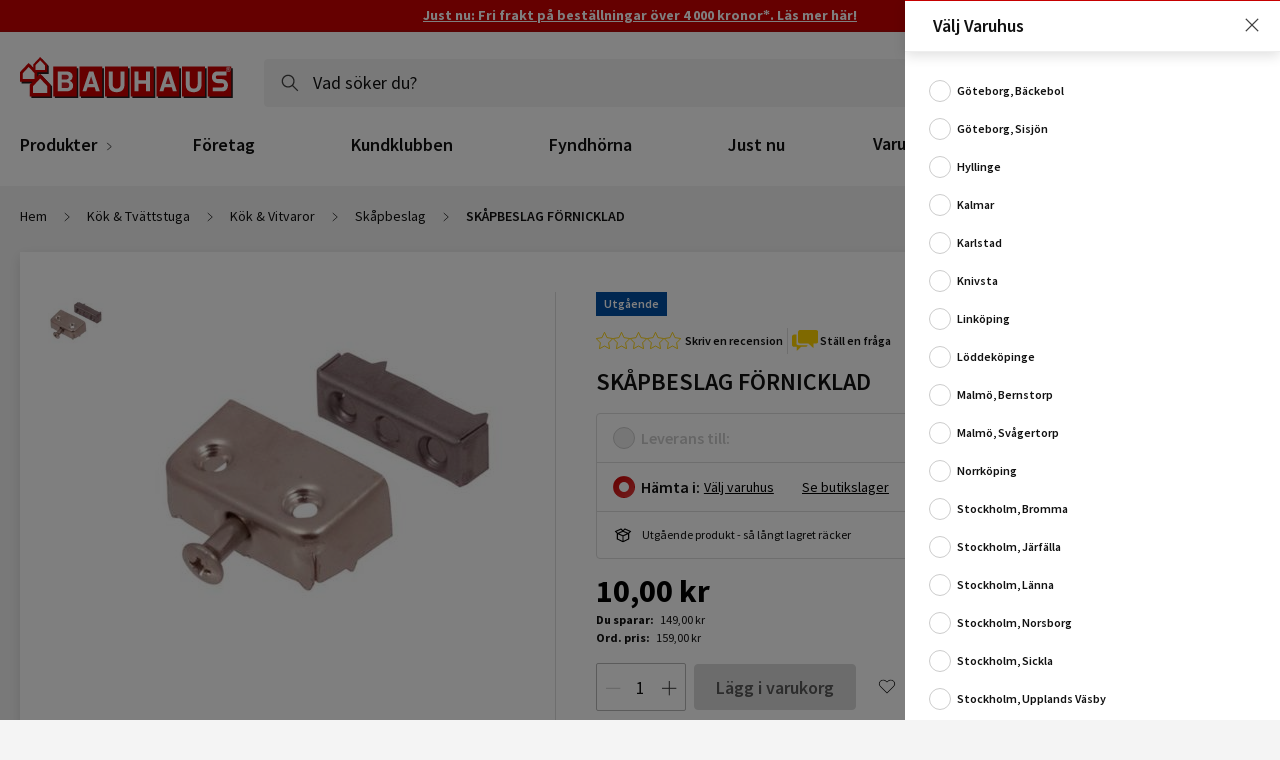

--- FILE ---
content_type: image/svg+xml
request_url: https://www.bauhaus.se/static/version1768564210/frontend/Vaimo/bauhaus-se/sv_SE/images/sprite/orders.svg
body_size: 180
content:
<?xml version="1.0" encoding="UTF-8"?>
<svg fill="none" viewBox="0 0 24 24" xmlns="http://www.w3.org/2000/svg">
    <path d="m14.174 4-2.1909 2.1909-2.1567-2.162-7.8262 3.4997 2.5675 2.6531v7.0481l7.4154 3.522 7.4154-3.522v-7.0481l2.6017-2.682-7.8262-3.4997zm0.2962 1.6103 5.218 2.3331-1.4484 1.4931-5.2837-2.312 1.5141-1.5142zm-4.9414 0.02765 1.4826 1.4865-5.2851 2.312-1.4141-1.4654 5.2166-2.3331zm2.4543 2.5332 4.6912 2.0526-4.6912 2.0514-4.6913-2.0514 4.6913-2.0526zm-6.0672 2.9216 5.3931 2.3595v5.4865l-5.3931-2.5622v-5.2838zm12.134 0v5.2838l-5.393 2.5622v-5.4865l5.393-2.3595z" fill="currentColor"/>
</svg>


--- FILE ---
content_type: application/javascript
request_url: https://www.bauhaus.se/static/version1768564210/frontend/Vaimo/bauhaus-se/sv_SE/js/bundles/checkout.js
body_size: 59297
content:
 /**
 *
 * Adyen Payment module (https://www.adyen.com/)
 *
 * Copyright (c) 2023 Adyen N.V. (https://www.adyen.com/)
 * See LICENSE.txt for license details.
 *
 * Author: Adyen <magento@adyen.com>
 */

    define('Adyen_Payment/js/model/set-shipping-information-mixin',[
    'jquery',
    'mage/utils/wrapper',
    'Adyen_Payment/js/model/adyen-payment-service'
], function ($,
    wrapper,
    adyenPaymentService
) {
    'use strict';

    return function (shippingInformationAction) {
        return wrapper.wrap(shippingInformationAction, function (originalAction) {
            return originalAction().then(function (result) {
                if (!!result.extension_attributes) {
                    let adyenPaymentMethodsResponse = result.extension_attributes.adyen_payment_methods_response;
                    let adyenConnectedTerminals = result.extension_attributes.adyen_connected_terminals;

                    if (adyenPaymentMethodsResponse) {
                        adyenPaymentService.setPaymentMethods(JSON.parse(adyenPaymentMethodsResponse));
                    }

                    if (adyenConnectedTerminals) {
                        adyenPaymentService.setConnectedTerminals(adyenConnectedTerminals);
                    }
                }

                return result;
            });
        });
    };
});
;
 
    define('Amasty_Rules/js/view/cart/totals/discount-breakdown',[
    'Magento_SalesRule/js/view/summary/discount',
    'jquery',
    'Magento_Checkout/js/model/quote',
    'Magento_Catalog/js/price-utils',
    'uiRegistry'
], function (Component, $, quote, priceUtils, registry) {
    'use strict';

    return Component.extend({
        defaults: {
            template: 'Amasty_Rules/summary/discount-breakdown',
            rules: false,
            cartSelector: '.cart-summary tr.totals',
            checkoutSelector: '.totals.discount',
            jointDiscountComponents: [
                'checkout.sidebar.summary.totals.discount',
                'block-totals.discount'
            ]
        },

        initObservable: function () {
            this._super();
            this.observe(['rules']);

            return this;
        },

        /**
         * On load discount amount comes without currency formatting, but after totals recollection
         * it comes with currency formatting. This method is used to take both cases into account.
         * @param price
         * @returns {*}
         */
        getFormattedPrice: function (price) {
            if (/^-?\d+([.,]\d+)*$/.test(price)) {
                return priceUtils.formatPriceLocale(price, quote.getPriceFormat(), true);
            }

            return price;
        },

        /**
         * initialize
         */
        initialize: function () {
            this._super();
            this.rules(this.getRules());

            quote.totals.subscribe(this.getDiscountDataFromTotals.bind(this));

            this.totals() && this.getDiscountDataFromTotals(this.totals());
        },

        /**
         * Hides main component that shows total amount of all applied discounts
         * @param name
         */
        hideDiscountComponent: function (name) {
            registry.get(name, function (discountComponent) {
                discountComponent && discountComponent?.isVisible(false);
            });
        },

        /**
         * getRules
         */
        getRules: function () {
            return this.amount.length ? this.amount : '';
        },

        /**
         * @override
         *
         * @returns {Boolean}
         */
        isDisplayed: function () {
            return this.getPureValue() != 0;
        },

        /**
         * @param {Array} totals
         */
        getDiscountDataFromTotals: function (totals) {
            if (!totals?.extension_attributes?.amrule_discount_breakdown) {
                this.rules(null);
                return;
            }
            this.rules(totals.extension_attributes.amrule_discount_breakdown);
            this.jointDiscountComponents.forEach(name => this.hideDiscountComponent(name));
        }
    });
});
;
 /**
 * ADOBE CONFIDENTIAL
 *
 * Copyright 2024 Adobe
 * All Rights Reserved.
 *
 * NOTICE: All information contained herein is, and remains
 * the property of Adobe and its suppliers, if any. The intellectual
 * and technical concepts contained herein are proprietary to Adobe
 * and its suppliers and are protected by all applicable intellectual
 * property laws, including trade secret and copyright laws.
 * Dissemination of this information or reproduction of this material
 * is strictly forbidden unless prior written permission is obtained
 * from Adobe.
 */


    define('Magento_AdminUiSdkCustomFees/js/view/summary/custom-fees',[
    'Magento_Checkout/js/view/summary/abstract-total',
    'Magento_Checkout/js/model/quote'
], function (Component, quote) {
    'use strict';

    return Component.extend({
        defaults: {
            template: 'Magento_AdminUiSdkCustomFees/checkout/cart/totals/custom-fees'
        },

        getCustomFees: function () {
            let customFees = []
            const self = this
            quote.totals._latestValue.total_segments.forEach(function (fee) {
                if (fee.code.startsWith('adminuisdk_')) {
                    const feeComponent = {
                        getTitle: function () {
                            return fee.title
                        },
                        getAmount: function () {
                            return self.getFormattedPrice(fee.value)
                        }
                    };
                    customFees.push(feeComponent);
                }
            })
            return customFees
        }
    })
})
;
 /**
 * Copyright © Magento, Inc. All rights reserved.
 * See COPYING.txt for license details.
 */


    define('Magento_Captcha/js/view/checkout/defaultCaptcha',[
    'jquery',
    'uiComponent',
    'Magento_Captcha/js/model/captcha',
    'Magento_Captcha/js/model/captchaList',
    'Magento_Customer/js/customer-data',
    'underscore'
], function ($, Component, Captcha, captchaList, customerData, _) {
    'use strict';

    var captchaConfig;

    return Component.extend({
        defaults: {
            template: 'Magento_Captcha/checkout/captcha'
        },
        dataScope: 'global',
        currentCaptcha: null,
        subscribedFormIds: [],

        /**
         * @return {*}
         */
        captchaValue: function () {
            return this.currentCaptcha.getCaptchaValue();
        },

        /** @inheritdoc */
        initialize: function () {
            this._super();

            if (window[this.configSource] && window[this.configSource].captcha) {
                captchaConfig = window[this.configSource].captcha;
                $.each(captchaConfig, function (formId, captchaData) {
                    var captcha;

                    captchaData.formId = formId;
                    captcha = Captcha(captchaData);
                    this.checkCustomerData(formId, customerData.get('captcha')(), captcha);
                    this.subscribeCustomerData(formId, captcha);
                    captchaList.add(captcha);
                }.bind(this));
            }
        },

        /**
         * Check customer data for captcha configuration.
         *
         * @param {String} formId
         * @param {Object} captchaData
         * @param {Object} captcha
         */
        checkCustomerData: function (formId, captchaData, captcha) {
            if (!_.isEmpty(captchaData) &&
                !_.isEmpty(captchaData[formId]) &&
                captchaData[formId].timestamp > captcha.timestamp
            ) {
                if (!captcha.isRequired() && captchaData[formId].isRequired) {
                    captcha.refresh();
                }
                captcha.isRequired(captchaData[formId].isRequired);
                captcha.timestamp = captchaData[formId].timestamp;
            }
        },

        /**
         * Subscribe for customer data updates.
         *
         * @param {String} formId
         * @param {Object} captcha
         */
        subscribeCustomerData: function (formId, captcha) {
            if (this.subscribedFormIds.includes(formId) === false) {
                this.subscribedFormIds.push(formId);
                customerData.get('captcha').subscribe(function (captchaData) {
                    this.checkCustomerData(formId, captchaData, captcha);
                }.bind(this));
            }
        },

        /**
         * @return {Boolean}
         */
        getIsLoading: function () {
            return this.currentCaptcha !== null ? this.currentCaptcha.isLoading : false;
        },

        /**
         * @return {null|Object}
         */
        getCurrentCaptcha: function () {
            return this.currentCaptcha;
        },

        /**
         * @param {Object} captcha
         */
        setCurrentCaptcha: function (captcha) {
            this.currentCaptcha = captcha;
        },

        /**
         * @return {String|null}
         */
        getFormId: function () {
            return this.currentCaptcha !== null ? this.currentCaptcha.getFormId() : null;
        },

        /**
         * @return {Boolean}
         */
        getIsVisible: function () {
            return this.currentCaptcha !== null ? this.currentCaptcha.getIsVisible() : false;
        },

        /**
         * @param {Boolean} flag
         */
        setIsVisible: function (flag) {
            this.currentCaptcha.setIsVisible(flag);
        },

        /**
         * @return {Boolean}
         */
        isRequired: function () {
            return this.currentCaptcha !== null ? this.currentCaptcha.getIsRequired() : false;
        },

        /**
         * Set isRequired on current captcha model.
         *
         * @param {Boolean} flag
         */
        setIsRequired: function (flag) {
            this.currentCaptcha.setIsRequired(flag);
        },

        /**
         * @return {Boolean}
         */
        isCaseSensitive: function () {
            return this.currentCaptcha !== null ? this.currentCaptcha.getIsCaseSensitive() : false;
        },

        /**
         * @return {String|Number|null}
         */
        imageHeight: function () {
            return this.currentCaptcha !== null ? this.currentCaptcha.getImageHeight() : null;
        },

        /**
         * @return {String|null}
         */
        getImageSource: function () {
            return this.currentCaptcha !== null ? this.currentCaptcha.getImageSource() : null;
        },

        /**
         * Refresh captcha.
         */
        refresh: function () {
            this.currentCaptcha.refresh();
        }
    });
});
;
 /**
 * Copyright © Magento, Inc. All rights reserved.
 * See COPYING.txt for license details.
 */

/**
 * @api
 */

    define('Magento_Checkout/js/action/create-billing-address',[
    'Magento_Checkout/js/model/address-converter'
], function (addressConverter) {
    'use strict';

    return function (addressData) {
        var address = addressConverter.formAddressDataToQuoteAddress(addressData);

        /**
         * Returns new customer billing address type.
         *
         * @returns {String}
         */
        address.getType = function () {
            return 'new-customer-billing-address';
        };

        return address;
    };
});
;
 /**
 * Copyright © Magento, Inc. All rights reserved.
 * See COPYING.txt for license details.
 */

/**
 * @api
 */

    define('Magento_Checkout/js/action/create-shipping-address',[
    'Magento_Customer/js/model/address-list',
    'Magento_Checkout/js/model/address-converter'
], function (addressList, addressConverter) {
    'use strict';

    return function (addressData) {
        var address = addressConverter.formAddressDataToQuoteAddress(addressData),
            isAddressUpdated = addressList().some(function (currentAddress, index, addresses) {
                if (currentAddress.getKey() == address.getKey()) { //eslint-disable-line eqeqeq
                    addresses[index] = address;

                    return true;
                }

                return false;
            });

        if (!isAddressUpdated) {
            addressList.push(address);
        } else {
            addressList.valueHasMutated();
        }

        return address;
    };
});
;
 /**
 * Copyright © Magento, Inc. All rights reserved.
 * See COPYING.txt for license details.
 */

/**
 * @api
 */

    define('Magento_Checkout/js/action/get-payment-information',[
    'jquery',
    'Magento_Checkout/js/model/quote',
    'Magento_Checkout/js/model/url-builder',
    'mage/storage',
    'Magento_Checkout/js/model/error-processor',
    'Magento_Customer/js/model/customer',
    'Magento_Checkout/js/model/payment/method-converter',
    'Magento_Checkout/js/model/payment-service'
], function ($, quote, urlBuilder, storage, errorProcessor, customer, methodConverter, paymentService) {
    'use strict';

    return function (deferred, messageContainer) {
        var serviceUrl;

        deferred = deferred || $.Deferred();

        /**
         * Checkout for guest and registered customer.
         */
        if (!customer.isLoggedIn()) {
            serviceUrl = urlBuilder.createUrl('/guest-carts/:cartId/payment-information', {
                cartId: quote.getQuoteId()
            });
        } else {
            serviceUrl = urlBuilder.createUrl('/carts/mine/payment-information', {});
        }

        return storage.get(
            serviceUrl, false
        ).done(function (response) {
            quote.setTotals(response.totals);
            paymentService.setPaymentMethods(methodConverter(response['payment_methods']));
            deferred.resolve();
        }).fail(function (response) {
            errorProcessor.process(response, messageContainer);
            deferred.reject();
        });
    };
});
;
 /**
 * Copyright © Magento, Inc. All rights reserved.
 * See COPYING.txt for license details.
 */

/**
 * @api
 */

    define('Magento_Checkout/js/action/get-totals',[
    'jquery',
    '../model/quote',
    'Magento_Checkout/js/model/resource-url-manager',
    'Magento_Checkout/js/model/error-processor',
    'mage/storage',
    'Magento_Checkout/js/model/totals'
], function ($, quote, resourceUrlManager, errorProcessor, storage, totals) {
    'use strict';

    return function (callbacks, deferred) {
        deferred = deferred || $.Deferred();
        totals.isLoading(true);

        return storage.get(
            resourceUrlManager.getUrlForCartTotals(quote),
            false
        ).done(function (response) {
            var proceed = true;

            totals.isLoading(false);

            if (callbacks.length > 0) {
                $.each(callbacks, function (index, callback) {
                    proceed = proceed && callback();
                });
            }

            if (proceed) {
                quote.setTotals(response);
                deferred.resolve();
            }
        }).fail(function (response) {
            totals.isLoading(false);
            deferred.reject();
            errorProcessor.process(response);
        }).always(function () {
            totals.isLoading(false);
        });
    };
});
;
 /**
 * Copyright © Magento, Inc. All rights reserved.
 * See COPYING.txt for license details.
 */

/**
 * @api
 */

    define('Magento_Checkout/js/action/place-order',[
    'Magento_Checkout/js/model/quote',
    'Magento_Checkout/js/model/url-builder',
    'Magento_Customer/js/model/customer',
    'Magento_Checkout/js/model/place-order'
], function (quote, urlBuilder, customer, placeOrderService) {
    'use strict';

    return function (paymentData, messageContainer) {
        var serviceUrl, payload;

        payload = {
            cartId: quote.getQuoteId(),
            billingAddress: quote.billingAddress(),
            paymentMethod: paymentData
        };

        if (customer.isLoggedIn()) {
            serviceUrl = urlBuilder.createUrl('/carts/mine/payment-information', {});
        } else {
            serviceUrl = urlBuilder.createUrl('/guest-carts/:quoteId/payment-information', {
                quoteId: quote.getQuoteId()
            });
            payload.email = quote.guestEmail;
        }

        return placeOrderService(serviceUrl, payload, messageContainer);
    };
});
;
 /**
 * Copyright © Magento, Inc. All rights reserved.
 * See COPYING.txt for license details.
 */

/**
 * @api
 */

    define('Magento_Checkout/js/action/recollect-shipping-rates',[
    'Magento_Checkout/js/model/quote',
    'Magento_Checkout/js/action/select-shipping-address',
    'Magento_Checkout/js/model/shipping-rate-registry'
], function (quote, selectShippingAddress, rateRegistry) {
    'use strict';

    return function () {
        var shippingAddress = null;

        if (!quote.isVirtual()) {
            shippingAddress = quote.shippingAddress();

            rateRegistry.set(shippingAddress.getCacheKey(), null);
            selectShippingAddress(shippingAddress);
        }
    };
});
;
 /**
 * Copyright © Magento, Inc. All rights reserved.
 * See COPYING.txt for license details.
 */

/**
 * @api
 */

    define('Magento_Checkout/js/action/redirect-on-success',[
        'mage/url',
        'Magento_Checkout/js/model/full-screen-loader'
    ],
    function (url, fullScreenLoader) {
        'use strict';

        return {
            redirectUrl: window.checkoutConfig.defaultSuccessPageUrl,

            /**
             * Provide redirect to page
             */
            execute: function () {
                fullScreenLoader.startLoader();
                this.redirectToSuccessPage();
            },

            /**
             * Redirect to success page.
             */
            redirectToSuccessPage: function () {
                window.location.replace(url.build(this.redirectUrl));
            }
        };
    }
);
;
 /**
 * Copyright © Magento, Inc. All rights reserved.
 * See COPYING.txt for license details.
 */

/**
 * @api
 */

    define('Magento_Checkout/js/action/select-billing-address',[
    'jquery',
    '../model/quote'
], function ($, quote) {
    'use strict';

    return function (billingAddress) {
        var address = null;

        if (quote.shippingAddress() && billingAddress.getCacheKey() == //eslint-disable-line eqeqeq
            quote.shippingAddress().getCacheKey()
        ) {
            address = $.extend(true, {}, billingAddress);
            address.saveInAddressBook = null;
        } else {
            address = billingAddress;
        }
        quote.billingAddress(address);
    };
});
;
 /**
 * Copyright © Magento, Inc. All rights reserved.
 * See COPYING.txt for license details.
 */

/**
 * @api
 */

    define('Magento_Checkout/js/action/select-payment-method',[
    'Magento_Checkout/js/model/quote'
], function (quote) {
    'use strict';

    return function (paymentMethod) {
        if (paymentMethod) {
            paymentMethod.__disableTmpl = {
                title: true
            };
        }
        quote.paymentMethod(paymentMethod);
    };
});
;
 /**
 * Copyright © Magento, Inc. All rights reserved.
 * See COPYING.txt for license details.
 */

/**
 * @api
 */

    define('Magento_Checkout/js/action/select-shipping-address',[
    'Magento_Checkout/js/model/quote'
], function (quote) {
    'use strict';

    return function (shippingAddress) {
        quote.shippingAddress(shippingAddress);
    };
});
;
 /**
 * Copyright © Magento, Inc. All rights reserved.
 * See COPYING.txt for license details.
 */

/**
 * @api
 */

    define('Magento_Checkout/js/action/select-shipping-method',[
    '../model/quote'
], function (quote) {
    'use strict';

    return function (shippingMethod) {
        quote.shippingMethod(shippingMethod);
    };
});
;
 /**
 * Copyright © Magento, Inc. All rights reserved.
 * See COPYING.txt for license details.
 */

/**
 * @api
 */

    define('Magento_Checkout/js/action/set-billing-address',[
        'jquery',
        'Magento_Checkout/js/model/quote',
        'Magento_Checkout/js/model/url-builder',
        'mage/storage',
        'Magento_Checkout/js/model/error-processor',
        'Magento_Customer/js/model/customer',
        'Magento_Checkout/js/model/full-screen-loader',
        'Magento_Checkout/js/action/get-payment-information'
    ],
    function ($,
              quote,
              urlBuilder,
              storage,
              errorProcessor,
              customer,
              fullScreenLoader,
              getPaymentInformationAction
    ) {
        'use strict';

        return function (messageContainer) {
            var serviceUrl,
                payload;

            /**
             * Checkout for guest and registered customer.
             */
            if (!customer.isLoggedIn()) {
                serviceUrl = urlBuilder.createUrl('/guest-carts/:cartId/billing-address', {
                    cartId: quote.getQuoteId()
                });
                payload = {
                    cartId: quote.getQuoteId(),
                    address: quote.billingAddress()
                };
            } else {
                serviceUrl = urlBuilder.createUrl('/carts/mine/billing-address', {});
                payload = {
                    cartId: quote.getQuoteId(),
                    address: quote.billingAddress()
                };
            }

            fullScreenLoader.startLoader();

            return storage.post(
                serviceUrl, JSON.stringify(payload)
            ).done(
                function () {
                    var deferred = $.Deferred();

                    getPaymentInformationAction(deferred);
                    $.when(deferred).done(function () {
                        fullScreenLoader.stopLoader();
                    });
                }
            ).fail(
                function (response) {
                    errorProcessor.process(response, messageContainer);
                    fullScreenLoader.stopLoader();
                }
            );
        };
    }
);
;
 /**
 * Copyright © Magento, Inc. All rights reserved.
 * See COPYING.txt for license details.
 */

/**
 * @api
 */

    define('Magento_Checkout/js/action/set-shipping-information',[
    '../model/quote',
    'Magento_Checkout/js/model/shipping-save-processor'
], function (quote, shippingSaveProcessor) {
    'use strict';

    return function () {
        return shippingSaveProcessor.saveShippingInformation(quote.shippingAddress().getType());
    };
});
;
 /**
 * Copyright © Magento, Inc. All rights reserved.
 * See COPYING.txt for license details.
 */

/**
 * Checkout adapter for customer data storage
 *
 * @api
 */

    define('Magento_Checkout/js/checkout-data',[
    'jquery',
    'Magento_Customer/js/customer-data',
    'mageUtils',
    'jquery/jquery-storageapi'
], function ($, storage, utils) {
    'use strict';

    var cacheKey = 'checkout-data',

        /**
         * @param {Object} data
         */
        saveData = function (data) {
            storage.set(cacheKey, data);
        },

        /**
         * @return {*}
         */
        initData = function () {
            return {
                'selectedShippingAddress': null, //Selected shipping address pulled from persistence storage
                'shippingAddressFromData': null, //Shipping address pulled from persistence storage
                'newCustomerShippingAddress': null, //Shipping address pulled from persistence storage for customer
                'selectedShippingRate': null, //Shipping rate pulled from persistence storage
                'selectedPaymentMethod': null, //Payment method pulled from persistence storage
                'selectedBillingAddress': null, //Selected billing address pulled from persistence storage
                'billingAddressFromData': null, //Billing address pulled from persistence storage
                'newCustomerBillingAddress': null //Billing address pulled from persistence storage for new customer
            };
        },

        /**
         * @return {*}
         */
        getData = function () {
            var data = storage.get(cacheKey)();

            if ($.isEmptyObject(data)) {
                data = $.initNamespaceStorage('mage-cache-storage').localStorage.get(cacheKey);

                if ($.isEmptyObject(data)) {
                    data = initData();
                    saveData(data);
                }
            }

            return data;
        };

    return {
        /**
         * Setting the selected shipping address pulled from persistence storage
         *
         * @param {Object} data
         */
        setSelectedShippingAddress: function (data) {
            var obj = getData();

            obj.selectedShippingAddress = data;
            saveData(obj);
        },

        /**
         * Pulling the selected shipping address from persistence storage
         *
         * @return {*}
         */
        getSelectedShippingAddress: function () {
            return getData().selectedShippingAddress;
        },

        /**
         * Setting the shipping address pulled from persistence storage
         *
         * @param {Object} data
         */
        setShippingAddressFromData: function (data) {
            var obj = getData();

            obj.shippingAddressFromData = utils.filterFormData(data);
            saveData(obj);
        },

        /**
         * Pulling the shipping address from persistence storage
         *
         * @return {*}
         */
        getShippingAddressFromData: function () {
            return getData().shippingAddressFromData;
        },

        /**
         * Setting the shipping address pulled from persistence storage for new customer
         *
         * @param {Object} data
         */
        setNewCustomerShippingAddress: function (data) {
            var obj = getData();

            obj.newCustomerShippingAddress = data;
            saveData(obj);
        },

        /**
         * Pulling the shipping address from persistence storage for new customer
         *
         * @return {*}
         */
        getNewCustomerShippingAddress: function () {
            return getData().newCustomerShippingAddress;
        },

        /**
         * Setting the selected shipping rate pulled from persistence storage
         *
         * @param {Object} data
         */
        setSelectedShippingRate: function (data) {
            var obj = getData();

            obj.selectedShippingRate = data;
            saveData(obj);
        },

        /**
         * Pulling the selected shipping rate from local storage
         *
         * @return {*}
         */
        getSelectedShippingRate: function () {
            return getData().selectedShippingRate;
        },

        /**
         * Setting the selected payment method pulled from persistence storage
         *
         * @param {Object} data
         */
        setSelectedPaymentMethod: function (data) {
            var obj = getData();

            obj.selectedPaymentMethod = data;
            saveData(obj);
        },

        /**
         * Pulling the payment method from persistence storage
         *
         * @return {*}
         */
        getSelectedPaymentMethod: function () {
            return getData().selectedPaymentMethod;
        },

        /**
         * Setting the selected billing address pulled from persistence storage
         *
         * @param {Object} data
         */
        setSelectedBillingAddress: function (data) {
            var obj = getData();

            obj.selectedBillingAddress = data;
            saveData(obj);
        },

        /**
         * Pulling the selected billing address from persistence storage
         *
         * @return {*}
         */
        getSelectedBillingAddress: function () {
            return getData().selectedBillingAddress;
        },

        /**
         * Setting the billing address pulled from persistence storage
         *
         * @param {Object} data
         */
        setBillingAddressFromData: function (data) {
            var obj = getData();

            obj.billingAddressFromData = utils.filterFormData(data);
            saveData(obj);
        },

        /**
         * Pulling the billing address from persistence storage
         *
         * @return {*}
         */
        getBillingAddressFromData: function () {
            return getData().billingAddressFromData;
        },

        /**
         * Setting the billing address pulled from persistence storage for new customer
         *
         * @param {Object} data
         */
        setNewCustomerBillingAddress: function (data) {
            var obj = getData();

            obj.newCustomerBillingAddress = data;
            saveData(obj);
        },

        /**
         * Pulling the billing address from persistence storage for new customer
         *
         * @return {*}
         */
        getNewCustomerBillingAddress: function () {
            return getData().newCustomerBillingAddress;
        },

        /**
         * Pulling the email address from persistence storage
         *
         * @return {*}
         */
        getValidatedEmailValue: function () {
            var obj = getData();

            return obj.validatedEmailValue ? obj.validatedEmailValue : '';
        },

        /**
         * Setting the email address pulled from persistence storage
         *
         * @param {String} email
         */
        setValidatedEmailValue: function (email) {
            var obj = getData();

            obj.validatedEmailValue = email;
            saveData(obj);
        },

        /**
         * Pulling the email input field value from persistence storage
         *
         * @return {*}
         */
        getInputFieldEmailValue: function () {
            var obj = getData();

            return obj.inputFieldEmailValue ? obj.inputFieldEmailValue : '';
        },

        /**
         * Setting the email input field value pulled from persistence storage
         *
         * @param {String} email
         */
        setInputFieldEmailValue: function (email) {
            var obj = getData();

            obj.inputFieldEmailValue = email;
            saveData(obj);
        },

        /**
         * Pulling the checked email value from persistence storage
         *
         * @return {*}
         */
        getCheckedEmailValue: function () {
            var obj = getData();

            return obj.checkedEmailValue ? obj.checkedEmailValue : '';
        },

        /**
         * Setting the checked email value pulled from persistence storage
         *
         * @param {String} email
         */
        setCheckedEmailValue: function (email) {
            var obj = getData();

            obj.checkedEmailValue = email;
            saveData(obj);
        }
    };
});
;
 /**
 * Copyright © Magento, Inc. All rights reserved.
 * See COPYING.txt for license details.
 */
/**
 * @api
 */

    define('Magento_Checkout/js/model/address-converter',[
    'jquery',
    'Magento_Checkout/js/model/new-customer-address',
    'Magento_Customer/js/customer-data',
    'mage/utils/objects',
    'underscore'
], function ($, address, customerData, mageUtils, _) {
    'use strict';

    var countryData = customerData.get('directory-data');

    return {
        /**
         * Convert address form data to Address object
         *
         * @param {Object} formData
         * @returns {Object}
         */
        formAddressDataToQuoteAddress: function (formData) {
            // clone address form data to new object
            var addressData = $.extend(true, {}, formData),
                region,
                regionName = addressData.region,
                customAttributes;

            if (mageUtils.isObject(addressData.street)) {
                addressData.street = this.objectToArray(addressData.street);
            }

            addressData.region = {
                'region_id': addressData['region_id'],
                'region_code': addressData['region_code'],
                region: regionName
            };

            if (addressData['region_id'] &&
                countryData()[addressData['country_id']] &&
                countryData()[addressData['country_id']].regions
            ) {
                region = countryData()[addressData['country_id']].regions[addressData['region_id']];

                if (region) {
                    addressData.region['region_id'] = addressData['region_id'];
                    addressData.region['region_code'] = region.code;
                    addressData.region.region = region.name;
                }
            } else if (
                !addressData['region_id'] &&
                countryData()[addressData['country_id']] &&
                countryData()[addressData['country_id']].regions
            ) {
                addressData.region['region_code'] = '';
                addressData.region.region = '';
            }
            delete addressData['region_id'];

            if (addressData['custom_attributes']) {
                addressData['custom_attributes'] = _.map(
                    addressData['custom_attributes'],
                    function (value, key) {
                        customAttributes = {
                            'attribute_code': key,
                            'value': value
                        };

                        if (typeof value === 'boolean') {
                            customAttributes = {
                                'attribute_code': key,
                                'value': value,
                                'label': value === true ? 'Yes' : 'No'
                            };
                        }

                        return customAttributes;
                    }
                );
            }

            return address(addressData);
        },

        /**
         * Convert Address object to address form data.
         *
         * @param {Object} addrs
         * @returns {Object}
         */
        quoteAddressToFormAddressData: function (addrs) {
            var self = this,
                output = {},
                streetObject,
                customAttributesObject;

            $.each(addrs, function (key) {
                if (addrs.hasOwnProperty(key) && typeof addrs[key] !== 'function') {
                    output[self.toUnderscore(key)] = addrs[key];
                }
            });

            if (Array.isArray(addrs.street)) {
                streetObject = {};
                addrs.street.forEach(function (value, index) {
                    streetObject[index] = value;
                });
                output.street = streetObject;
            }

            //jscs:disable requireCamelCaseOrUpperCaseIdentifiers
            if (Array.isArray(addrs.customAttributes)) {
                customAttributesObject = {};
                addrs.customAttributes.forEach(function (value) {
                    customAttributesObject[value.attribute_code] = value.value;
                });
                output.custom_attributes = customAttributesObject;
            }
            //jscs:enable requireCamelCaseOrUpperCaseIdentifiers

            return output;
        },

        /**
         * @param {String} string
         */
        toUnderscore: function (string) {
            return string.replace(/([A-Z])/g, function ($1) {
                return '_' + $1.toLowerCase();
            });
        },

        /**
         * @param {Object} formProviderData
         * @param {String} formIndex
         * @return {Object}
         */
        formDataProviderToFlatData: function (formProviderData, formIndex) {
            var addressData = {};

            $.each(formProviderData, function (path, value) {
                var pathComponents = path.split('.'),
                    dataObject = {};

                pathComponents.splice(pathComponents.indexOf(formIndex), 1);
                pathComponents.reverse();
                $.each(pathComponents, function (index, pathPart) {
                    var parent = {};

                    if (index == 0) { //eslint-disable-line eqeqeq
                        dataObject[pathPart] = value;
                    } else {
                        parent[pathPart] = dataObject;
                        dataObject = parent;
                    }
                });
                $.extend(true, addressData, dataObject);
            });

            return addressData;
        },

        /**
         * Convert object to array
         * @param {Object} object
         * @returns {Array}
         */
        objectToArray: function (object) {
            var convertedArray = [];

            $.each(object, function (key) {
                return typeof object[key] === 'string' ? convertedArray.push(object[key]) : false;
            });

            return convertedArray.slice(0);
        },

        /**
         * @param {Object} addrs
         * @return {*|Object}
         */
        addressToEstimationAddress: function (addrs) {
            var self = this,
                estimatedAddressData = {};

            $.each(addrs, function (key) {
                estimatedAddressData[self.toUnderscore(key)] = addrs[key];
            });

            return this.formAddressDataToQuoteAddress(estimatedAddressData);
        }
    };
});
;
 /**
 * Copyright © Magento, Inc. All rights reserved.
 * See COPYING.txt for license details.
 */


    define('Magento_Checkout/js/model/billing-address-postcode-validator',[
           'jquery',
           'Magento_Checkout/js/model/postcode-validator',
           'mage/translate',
           'uiRegistry'
       ], function (
    $,
    postcodeValidator,
    $t,
    uiRegistry
) {
    'use strict';

    var postcodeElementName = 'postcode';

    return {
        validateZipCodeTimeout: 0,
        validateDelay: 2000,

        /**
         * Perform postponed binding for fieldset elements
         *
         * @param {String} formPath
         */
        initFields: function (formPath) {
            var self = this;

            uiRegistry.async(formPath + '.' + postcodeElementName)(self.bindHandler.bind(self));
        },

        /**
         * @param {Object} element
         * @param {Number} delay
         */
        bindHandler: function (element, delay) {
            var self = this;

            delay = typeof delay === 'undefined' ? self.validateDelay : delay;

            element.on('value', function () {
                clearTimeout(self.validateZipCodeTimeout);
                self.validateZipCodeTimeout = setTimeout(function () {
                    self.postcodeValidation(element);
                }, delay);
            });
        },

        /**
         * @param {Object} postcodeElement
         * @return {*}
         */
        postcodeValidation: function (postcodeElement) {
            var countryId = $('select[name="country_id"]:visible').val(),
                validationResult,
                warnMessage;

            if (postcodeElement == null || postcodeElement.value() == null) {
                return true;
            }

            postcodeElement.warn(null);
            validationResult = postcodeValidator.validate(postcodeElement.value(), countryId);

            if (!validationResult) {
                warnMessage = $t('Provided Zip/Postal Code seems to be invalid.');

                if (postcodeValidator.validatedPostCodeExample.length) {
                    warnMessage += $t(' Example: ') + postcodeValidator.validatedPostCodeExample.join('; ') + '. ';
                }
                warnMessage += $t('If you believe it is the right one you can ignore this notice.');
                postcodeElement.warn(warnMessage);
            }

            return validationResult;
        }
    };
});
;
 /**
 * Copyright © Magento, Inc. All rights reserved.
 * See COPYING.txt for license details.
 */

/**
 * Checkout adapter for customer data storage
 */

    define('Magento_Checkout/js/model/checkout-data-resolver',[
    'Magento_Customer/js/model/address-list',
    'Magento_Checkout/js/model/quote',
    'Magento_Checkout/js/checkout-data',
    'Magento_Checkout/js/action/create-shipping-address',
    'Magento_Checkout/js/action/select-shipping-address',
    'Magento_Checkout/js/action/select-shipping-method',
    'Magento_Checkout/js/model/payment-service',
    'Magento_Checkout/js/action/select-payment-method',
    'Magento_Checkout/js/model/address-converter',
    'Magento_Checkout/js/action/select-billing-address',
    'Magento_Checkout/js/action/create-billing-address',
    'underscore'
], function (
    addressList,
    quote,
    checkoutData,
    createShippingAddress,
    selectShippingAddress,
    selectShippingMethodAction,
    paymentService,
    selectPaymentMethodAction,
    addressConverter,
    selectBillingAddress,
    createBillingAddress,
    _
) {
    'use strict';

    var isBillingAddressResolvedFromBackend = false;

    return {

        /**
         * Resolve estimation address. Used local storage
         */
        resolveEstimationAddress: function () {
            var address;

            if (quote.isVirtual()) {
                if (checkoutData.getBillingAddressFromData()) {
                    address = addressConverter.formAddressDataToQuoteAddress(
                        checkoutData.getBillingAddressFromData()
                    );
                    selectBillingAddress(address);
                } else {
                    this.resolveBillingAddress();
                }
            } else if (checkoutData.getShippingAddressFromData()) {
                address = addressConverter.formAddressDataToQuoteAddress(checkoutData.getShippingAddressFromData());
                selectShippingAddress(address);
            } else {
                this.resolveShippingAddress();
            }
        },

        /**
         * Resolve shipping address. Used local storage
         */
        resolveShippingAddress: function () {
            var newCustomerShippingAddress;

            if (!checkoutData.getShippingAddressFromData() &&
                window.checkoutConfig.shippingAddressFromData
            ) {
                checkoutData.setShippingAddressFromData(window.checkoutConfig.shippingAddressFromData);
            }

            newCustomerShippingAddress = checkoutData.getNewCustomerShippingAddress();

            if (newCustomerShippingAddress) {
                createShippingAddress(newCustomerShippingAddress);
            }
            this.applyShippingAddress();
        },

        /**
         * Apply resolved estimated address to quote
         *
         * @param {Object} isEstimatedAddress
         */
        applyShippingAddress: function (isEstimatedAddress) {
            var address,
                shippingAddress,
                isConvertAddress;

            if (addressList().length === 0) {
                address = addressConverter.formAddressDataToQuoteAddress(
                    checkoutData.getShippingAddressFromData()
                );
                selectShippingAddress(address);
            }
            shippingAddress = quote.shippingAddress();
            isConvertAddress = isEstimatedAddress || false;

            if (!shippingAddress) {
                shippingAddress = this.getShippingAddressFromCustomerAddressList();

                if (shippingAddress) {
                    selectShippingAddress(
                        isConvertAddress ?
                            addressConverter.addressToEstimationAddress(shippingAddress)
                            : shippingAddress
                    );
                }
            }
        },

        /**
         * @param {Object} ratesData
         */
        resolveShippingRates: function (ratesData) {
            var selectedShippingRate = checkoutData.getSelectedShippingRate(),
                availableRate = false;

            if (ratesData.length === 1 && !quote.shippingMethod()) {
                //set shipping rate if we have only one available shipping rate
                selectShippingMethodAction(ratesData[0]);

                return;
            }

            if (quote.shippingMethod()) {
                availableRate = _.find(ratesData, function (rate) {
                    return rate['carrier_code'] == quote.shippingMethod()['carrier_code'] && //eslint-disable-line
                        rate['method_code'] == quote.shippingMethod()['method_code']; //eslint-disable-line eqeqeq
                });
            }

            if (!availableRate && selectedShippingRate) {
                availableRate = _.find(ratesData, function (rate) {
                    return rate['carrier_code'] + '_' + rate['method_code'] === selectedShippingRate;
                });
            }

            if (!availableRate && window.checkoutConfig.selectedShippingMethod) {
                availableRate = _.find(ratesData, function (rate) {
                    var selectedShippingMethod = window.checkoutConfig.selectedShippingMethod;

                    return rate['carrier_code'] == selectedShippingMethod['carrier_code'] && //eslint-disable-line
                        rate['method_code'] == selectedShippingMethod['method_code']; //eslint-disable-line eqeqeq
                });
            }

            //Unset selected shipping method if not available
            if (!availableRate) {
                selectShippingMethodAction(null);
            } else {
                selectShippingMethodAction(availableRate);
            }
        },

        /**
         * Resolve payment method. Used local storage
         */
        resolvePaymentMethod: function () {
            var availablePaymentMethods = paymentService.getAvailablePaymentMethods(),
                selectedPaymentMethod = checkoutData.getSelectedPaymentMethod();

            if (selectedPaymentMethod) {
                availablePaymentMethods.some(function (payment) {
                    if (payment.method == selectedPaymentMethod) { //eslint-disable-line eqeqeq
                        selectPaymentMethodAction(payment);
                    }
                });
            }
        },

        /**
         * Resolve billing address. Used local storage
         */
        resolveBillingAddress: function () {
            var selectedBillingAddress,
                newCustomerBillingAddressData;

            selectedBillingAddress = checkoutData.getSelectedBillingAddress();
            newCustomerBillingAddressData = checkoutData.getNewCustomerBillingAddress();

            if (selectedBillingAddress) {
                if (selectedBillingAddress === 'new-customer-billing-address' && newCustomerBillingAddressData) {
                    selectBillingAddress(createBillingAddress(newCustomerBillingAddressData));
                } else {
                    addressList.some(function (address) {
                        if (selectedBillingAddress === address.getKey()) {
                            selectBillingAddress(address);
                        }
                    });
                }
            } else {
                this.applyBillingAddress();
            }

            if (!isBillingAddressResolvedFromBackend &&
                !checkoutData.getBillingAddressFromData() &&
                !_.isEmpty(window.checkoutConfig.billingAddressFromData) &&
                !quote.billingAddress()
            ) {
                if (window.checkoutConfig.isBillingAddressFromDataValid === true) {
                    selectBillingAddress(createBillingAddress(window.checkoutConfig.billingAddressFromData));
                } else {
                    checkoutData.setBillingAddressFromData(window.checkoutConfig.billingAddressFromData);
                }
                isBillingAddressResolvedFromBackend = true;
            }
        },

        /**
         * Apply resolved billing address to quote
         */
        applyBillingAddress: function () {
            var shippingAddress,
                isBillingAddressInitialized;

            if (quote.billingAddress()) {
                selectBillingAddress(quote.billingAddress());

                return;
            }

            if (quote.isVirtual() || !quote.billingAddress()) {
                isBillingAddressInitialized = addressList.some(function (addrs) {
                    if (addrs.isDefaultBilling()) {
                        selectBillingAddress(addrs);

                        return true;
                    }

                    return false;
                });
            }

            shippingAddress = quote.shippingAddress();

            if (!isBillingAddressInitialized &&
                shippingAddress &&
                shippingAddress.canUseForBilling() &&
                (shippingAddress.isDefaultShipping() || !quote.isVirtual())
            ) {
                //set billing address same as shipping by default if it is not empty
                selectBillingAddress(quote.shippingAddress());
            }
        },

        /**
         * Get shipping address from address list
         *
         * @return {Object|null}
         */
        getShippingAddressFromCustomerAddressList: function () {
            var shippingAddress = _.find(
                    addressList(),
                    function (address) {
                        return checkoutData.getSelectedShippingAddress() == address.getKey() //eslint-disable-line
                    }
                );

            if (!shippingAddress) {
                shippingAddress = _.find(
                    addressList(),
                    function (address) {
                        return address.isDefaultShipping();
                    }
                );
            }

            if (!shippingAddress && addressList().length === 1) {
                shippingAddress = addressList()[0];
            }

            return shippingAddress;
        }
    };
});
;
 /**
 * Copyright © Vaimo Group. All rights reserved.
 * See LICENSE_VAIMO.txt for license details.
 */


    define('Magento_Checkout/js/model/default-post-code-resolver',[], function () {
    'use strict';

    /**
     * Define necessity of using default post code value
     */
    var useDefaultPostCode;

    return {
        /**
         * Resolve default post code
         *
         * @returns {String|null}
         */
        resolve: function () {
            var result = useDefaultPostCode ?  window.checkoutConfig.defaultPostcode : null;
            return result || undefined;
        },

        /**
         * Set state to useDefaultPostCode variable
         *
         * @param {Boolean} shouldUseDefaultPostCode
         * @returns {object}
         */
        setUseDefaultPostCode: function (shouldUseDefaultPostCode) {
            useDefaultPostCode = shouldUseDefaultPostCode;

            return this;
        }
    };
});
;
 /**
 * Copyright © Magento, Inc. All rights reserved.
 * See COPYING.txt for license details.
 */


    define('Magento_Checkout/js/model/default-validation-rules',[], function () {
    'use strict';

    return {
        /**
         * @return {Object}
         */
        getRules: function () {
            return {
                'country_id': {
                    'required': true
                }
            };
        }
    };
});
;
 /**
 * Copyright © Magento, Inc. All rights reserved.
 * See COPYING.txt for license details.
 */


    define('Magento_Checkout/js/model/default-validator',[
    'jquery',
    'mageUtils',
    './default-validation-rules',
    'mage/translate'
], function ($, utils, validationRules, $t) {
    'use strict';

    return {
        validationErrors: [],

        /**
         * @param {Object} address
         * @return {Boolean}
         */
        validate: function (address) {
            var self = this;

            this.validationErrors = [];
            $.each(validationRules.getRules(), function (field, rule) {
                var message;

                if (rule.required && utils.isEmpty(address[field])) {
                    message = $t('Field ') + field + $t(' is required.');

                    self.validationErrors.push(message);
                }
            });

            return !this.validationErrors.length;
        }
    };
});
;
 /**
 * Copyright © Magento, Inc. All rights reserved.
 * See COPYING.txt for license details.
 */

/**
 * @api
 */

    define('Magento_Checkout/js/model/error-processor',[
    'mage/url',
    'Magento_Ui/js/model/messageList',
    'mage/translate'
], function (url, globalMessageList, $t) {
    'use strict';

    return {
        /**
         * @param {Object} response
         * @param {Object} messageContainer
         */
        process: function (response, messageContainer) {
            var error;

            messageContainer = messageContainer || globalMessageList;

            if (response.status == 401) { //eslint-disable-line eqeqeq
                this.redirectTo(url.build('customer/account/login/'));
            } else {
                try {
                    error = JSON.parse(response.responseText);
                } catch (exception) {
                    error = {
                        message: $t('Something went wrong with your request. Please try again later.')
                    };
                }
                messageContainer.addErrorMessage(error);
            }
        },

        /**
         * Method to redirect by requested URL.
         */
        redirectTo: function (redirectUrl) {
            window.location.replace(redirectUrl);
        }
    };
});
;
 /**
 * Copyright © Magento, Inc. All rights reserved.
 * See COPYING.txt for license details.
 */


    define('Magento_Checkout/js/model/full-screen-loader',[
    'jquery',
    'rjsResolver'
], function ($, resolver) {
    'use strict';

    var containerId = '#checkout';

    return {

        /**
         * Start full page loader action
         */
        startLoader: function () {
            $(containerId).trigger('processStart');
        },

        /**
         * Stop full page loader action
         *
         * @param {Boolean} [forceStop]
         */
        stopLoader: function (forceStop) {
            var $elem = $(containerId),
                stop = $elem.trigger.bind($elem, 'processStop'); //eslint-disable-line jquery-no-bind-unbind

            forceStop ? stop() : resolver(stop);
        }
    };
});
;
 /**
 * Copyright © Magento, Inc. All rights reserved.
 * See COPYING.txt for license details.
 */
/**
 * @api
 */

    define('Magento_Checkout/js/model/new-customer-address',[
    'underscore',
    'Magento_Checkout/js/model/default-post-code-resolver'
], function (_, DefaultPostCodeResolver) {
    'use strict';

    /**
     * @param {Object} addressData
     * Returns new address object
     */
    return function (addressData) {
        var identifier = Date.now(),
            countryId = addressData['country_id'] || addressData.countryId || window.checkoutConfig.defaultCountryId,
            regionId;

        if (addressData.region && addressData.region['region_id']) {
            regionId = addressData.region['region_id'];
        } else if (
            /* eslint-disable */
            addressData['country_id'] && addressData['country_id'] == window.checkoutConfig.defaultCountryId ||
            !addressData['country_id'] && countryId == window.checkoutConfig.defaultCountryId
            /* eslint-enable */
        ) {
            regionId = window.checkoutConfig.defaultRegionId || undefined;
        }

        return {
            email: addressData.email,
            countryId: countryId,
            regionId: regionId || addressData.regionId,
            regionCode: addressData.region ? addressData.region['region_code'] : null,
            region: addressData.region ? addressData.region.region : null,
            customerId: addressData['customer_id'] || addressData.customerId,
            street: addressData.street,
            company: addressData.company,
            telephone: addressData.telephone,
            fax: addressData.fax,
            postcode: addressData.postcode ? addressData.postcode : DefaultPostCodeResolver.resolve(),
            city: addressData.city,
            firstname: addressData.firstname,
            lastname: addressData.lastname,
            middlename: addressData.middlename,
            prefix: addressData.prefix,
            suffix: addressData.suffix,
            vatId: addressData['vat_id'],
            saveInAddressBook: addressData['save_in_address_book'],
            customAttributes: addressData['custom_attributes'],
            extensionAttributes: addressData['extension_attributes'],

            /**
             * @return {*}
             */
            isDefaultShipping: function () {
                return addressData['default_shipping'];
            },

            /**
             * @return {*}
             */
            isDefaultBilling: function () {
                return addressData['default_billing'];
            },

            /**
             * @return {String}
             */
            getType: function () {
                return 'new-customer-address';
            },

            /**
             * @return {String}
             */
            getKey: function () {
                return this.getType();
            },

            /**
             * @return {String}
             */
            getCacheKey: function () {
                return this.getType() + identifier;
            },

            /**
             * @return {Boolean}
             */
            isEditable: function () {
                return true;
            },

            /**
             * @return {Boolean}
             */
            canUseForBilling: function () {
                return true;
            }
        };
    };
});
;
 /**
 * Copyright © Magento, Inc. All rights reserved.
 * See COPYING.txt for license details.
 */


    define('Magento_Checkout/js/model/payment-service',[
    'underscore',
    'Magento_Checkout/js/model/quote',
    'Magento_Checkout/js/model/payment/method-list',
    'Magento_Checkout/js/action/select-payment-method'
], function (_, quote, methodList, selectPaymentMethod) {
    'use strict';

    /**
    * Free method filter
    * @param {Object} paymentMethod
    * @return {Boolean}
    */
    var isFreePaymentMethod = function (paymentMethod) {
            return paymentMethod.method === 'free';
        },

        /**
         * Grabs the grand total from quote
         * @return {Number}
         */
        getGrandTotal = function () {
            return quote.totals()['grand_total'];
        };

    return {
        isFreeAvailable: false,

        /**
         * Populate the list of payment methods
         * @param {Array} methods
         */
        setPaymentMethods: function (methods) {
            var freeMethod,
                filteredMethods,
                methodIsAvailable,
                methodNames;

            freeMethod = _.find(methods, isFreePaymentMethod);
            this.isFreeAvailable = !!freeMethod;

            if (freeMethod && getGrandTotal() <= 0) {
                methods.splice(0, methods.length, freeMethod);
                selectPaymentMethod(freeMethod);
            }

            filteredMethods = _.without(methods, freeMethod);
            if (filteredMethods.length === 1) {
                selectPaymentMethod(filteredMethods[0]);
            } else if (quote.paymentMethod()) {
                methodIsAvailable = methods.some(function (item) {
                    return item.method === quote.paymentMethod().method;
                });

                if (!methodIsAvailable && !_.isEmpty(window.checkoutConfig.vault)) {
                    methodIsAvailable = Object.keys(window.checkoutConfig.payment.vault)
                        .findIndex((vaultPayment) => vaultPayment === quote.paymentMethod().method) !== -1;
                }

                //Unset selected payment method if not available
                if (!methodIsAvailable) {
                    selectPaymentMethod(null);
                }
            }

            /**
             * Overwrite methods with existing methods to preserve ko array references.
             * This prevent ko from re-rendering those methods.
             */
            methodNames = _.pluck(methods, 'method');
            _.map(methodList(), function (existingMethod) {
                var existingMethodIndex = methodNames.indexOf(existingMethod.method);

                if (existingMethodIndex !== -1) {
                    methods[existingMethodIndex] = existingMethod;
                }
            });

            methodList(methods);
        },

        /**
         * Get the list of available payment methods.
         * @return {Array}
         */
        getAvailablePaymentMethods: function () {
            var allMethods = methodList().slice(),
                grandTotalOverZero = getGrandTotal() > 0;

            if (!this.isFreeAvailable) {
                return allMethods;
            }

            if (grandTotalOverZero) {
                return _.reject(allMethods, isFreePaymentMethod);
            }

            return _.filter(allMethods, isFreePaymentMethod);
        }
    };
});
;
 /**
 * Copyright © Magento, Inc. All rights reserved.
 * See COPYING.txt for license details.
 */

/**
 * @api
 */

    define('Magento_Checkout/js/model/payment/additional-validators',[], function () {
    'use strict';

    var validators = [];

    return {
        /**
         * Register unique validator
         *
         * @param {*} validator
         */
        registerValidator: function (validator) {
            validators.push(validator);
        },

        /**
         * Returns array of registered validators
         *
         * @returns {Array}
         */
        getValidators: function () {
            return validators;
        },

        /**
         * Process validators
         *
         * @returns {Boolean}
         */
        validate: function (hideError) {
            var validationResult = true;

            hideError = hideError || false;

            if (validators.length <= 0) {
                return validationResult;
            }

            validators.forEach(function (item) {
                if (item.validate(hideError) == false) { //eslint-disable-line eqeqeq
                    validationResult = false;

                    return false;
                }
            });

            return validationResult;
        }
    };
});
;
 /**
 * Copyright © Magento, Inc. All rights reserved.
 * See COPYING.txt for license details.
 */


    define('Magento_Checkout/js/model/payment/method-converter',[
    'underscore'
], function (_) {
    'use strict';

    return function (methods) {
        _.each(methods, function (method) {
            if (method.hasOwnProperty('code')) {
                method.method = method.code;
                delete method.code;
            }
        });

        return methods;
    };
});
;
 /**
 * Copyright © Magento, Inc. All rights reserved.
 * See COPYING.txt for license details.
 */


    define('Magento_Checkout/js/model/payment/method-group',[
        'uiElement',
        'mage/translate'
], function (Element, $t) {
    'use strict';

    var DEFAULT_GROUP_ALIAS = 'default';

    return Element.extend({
        defaults: {
            alias: DEFAULT_GROUP_ALIAS,
            title: $t('Payment Method'),
            sortOrder: 100,
            displayArea: 'payment-methods-items-${ $.alias }'
        },

        /**
         * Checks if group instance is default
         *
         * @returns {Boolean}
         */
        isDefault: function () {
            return this.alias === DEFAULT_GROUP_ALIAS;
        }
    });
});
;
 /**
 * Copyright © Magento, Inc. All rights reserved.
 * See COPYING.txt for license details.
 */


    define('Magento_Checkout/js/model/payment/method-list',[
    'ko'
], function (ko) {
    'use strict';

    return ko.observableArray([]);
});
;
 /**
 * Copyright © Magento, Inc. All rights reserved.
 * See COPYING.txt for license details.
 */


    define('Magento_Checkout/js/model/payment/place-order-hooks',[], function () {
    'use strict';

    return {
        requestModifiers: [],
        afterRequestListeners: []
    };
});
;
 /**
 * Copyright © Magento, Inc. All rights reserved.
 * See COPYING.txt for license details.
 */


    define('Magento_Checkout/js/model/payment/renderer-list',[
    'ko'
], function (ko) {
    'use strict';

    return ko.observableArray([]);
});
;
 /**
 * Copyright © Magento, Inc. All rights reserved.
 * See COPYING.txt for license details.
 */
/**
 * @api
 */

    define('Magento_Checkout/js/model/place-order',[
        'mage/storage',
        'Magento_Checkout/js/model/error-processor',
        'Magento_Checkout/js/model/full-screen-loader',
        'Magento_Customer/js/customer-data',
        'Magento_Checkout/js/model/payment/place-order-hooks',
        'underscore'
    ],
    function (storage, errorProcessor, fullScreenLoader, customerData, hooks, _) {
        'use strict';

        return function (serviceUrl, payload, messageContainer) {
            var headers = {}, redirectURL = '';

            fullScreenLoader.startLoader();
            _.each(hooks.requestModifiers, function (modifier) {
                modifier(headers, payload);
            });

            return storage.post(
                serviceUrl, JSON.stringify(payload), true, 'application/json', headers
            ).fail(
                function (response) {
                    errorProcessor.process(response, messageContainer);
                    redirectURL = response.getResponseHeader('errorRedirectAction');

                    if (redirectURL) {
                        setTimeout(function () {
                            errorProcessor.redirectTo(redirectURL);
                        }, 3000);
                    }
                }
            ).done(
                function (response) {
                    var clearData = {
                        'selectedShippingAddress': null,
                        'shippingAddressFromData': null,
                        'newCustomerShippingAddress': null,
                        'selectedShippingRate': null,
                        'selectedPaymentMethod': null,
                        'selectedBillingAddress': null,
                        'billingAddressFromData': null,
                        'newCustomerBillingAddress': null
                    };

                    if (response.responseType !== 'error') {
                        customerData.set('checkout-data', clearData);
                    }
                }
            ).always(
                function () {
                    fullScreenLoader.stopLoader();
                    _.each(hooks.afterRequestListeners, function (listener) {
                        listener();
                    });
                }
            );
        };
    }
);
;
 /**
 * Copyright © Magento, Inc. All rights reserved.
 * See COPYING.txt for license details.
 */


    define('Magento_Checkout/js/model/postcode-validator',[
    'mageUtils'
], function (utils) {
    'use strict';

    return {
        validatedPostCodeExample: [],

        /**
         * @param {*} postCode
         * @param {*} countryId
         * @param {Array} postCodesPatterns
         * @return {Boolean}
         */
        validate: function (postCode, countryId, postCodesPatterns) {
            var pattern, regex,
                patterns = postCodesPatterns ? postCodesPatterns[countryId] :
                    window.checkoutConfig.postCodes[countryId];

            this.validatedPostCodeExample = [];

            if (!utils.isEmpty(postCode) && !utils.isEmpty(patterns)) {
                for (pattern in patterns) {
                    if (patterns.hasOwnProperty(pattern)) { //eslint-disable-line max-depth
                        this.validatedPostCodeExample.push(patterns[pattern].example);
                        regex = new RegExp(patterns[pattern].pattern);

                        if (regex.test(postCode)) { //eslint-disable-line max-depth
                            return true;
                        }
                    }
                }

                return false;
            }

            return true;
        }
    };
});
;
 /**
 * Copyright © Magento, Inc. All rights reserved.
 * See COPYING.txt for license details.
 */

/**
 * @api
 */

    define('Magento_Checkout/js/model/resource-url-manager',[
    'Magento_Customer/js/model/customer',
    'Magento_Checkout/js/model/url-builder',
    'mageUtils'
], function (customer, urlBuilder, utils) {
        'use strict';

        return {
            /**
             * @param {Object} quote
             * @return {*}
             */
            getUrlForTotalsEstimationForNewAddress: function (quote) {
                var params = this.getCheckoutMethod() == 'guest' ? //eslint-disable-line eqeqeq
                        {
                            cartId: quote.getQuoteId()
                        } : {},
                    urls = {
                        'guest': '/guest-carts/:cartId/totals-information',
                        'customer': '/carts/mine/totals-information'
                    };

                return this.getUrl(urls, params);
            },

            /**
             * @param {Object} quote
             * @return {*}
             */
            getUrlForEstimationShippingMethodsForNewAddress: function (quote) {
                var params = this.getCheckoutMethod() == 'guest' ? //eslint-disable-line eqeqeq
                        {
                            quoteId: quote.getQuoteId()
                        } : {},
                    urls = {
                        'guest': '/guest-carts/:quoteId/estimate-shipping-methods',
                        'customer': '/carts/mine/estimate-shipping-methods'
                    };

                return this.getUrl(urls, params);
            },

            /**
             * @param {Object} quote
             * @return {*}
             */
            getUrlForEstimationShippingMethodsByAddressId: function (quote) {
                var params = this.getCheckoutMethod() == 'guest' ? //eslint-disable-line eqeqeq
                        {
                            quoteId: quote.getQuoteId()
                        } : {},
                    urls = {
                        'default': '/carts/mine/estimate-shipping-methods-by-address-id'
                    };

                return this.getUrl(urls, params);
            },

            /**
             * @param {String} couponCode
             * @param {String} quoteId
             * @return {*}
             */
            getApplyCouponUrl: function (couponCode, quoteId) {
                var params = this.getCheckoutMethod() == 'guest' ? //eslint-disable-line eqeqeq
                        {
                            quoteId: quoteId
                        } : {},
                    urls = {
                        'guest': '/guest-carts/' + quoteId + '/coupons/' + encodeURIComponent(couponCode),
                        'customer': '/carts/mine/coupons/' + encodeURIComponent(couponCode)
                    };

                return this.getUrl(urls, params);
            },

            /**
             * @param {String} quoteId
             * @return {*}
             */
            getCancelCouponUrl: function (quoteId) {
                var params = this.getCheckoutMethod() == 'guest' ? //eslint-disable-line eqeqeq
                        {
                            quoteId: quoteId
                        } : {},
                    urls = {
                        'guest': '/guest-carts/' + quoteId + '/coupons/',
                        'customer': '/carts/mine/coupons/'
                    };

                return this.getUrl(urls, params);
            },

            /**
             * @param {Object} quote
             * @return {*}
             */
            getUrlForCartTotals: function (quote) {
                var params = this.getCheckoutMethod() == 'guest' ? //eslint-disable-line eqeqeq
                        {
                            quoteId: quote.getQuoteId()
                        } : {},
                    urls = {
                        'guest': '/guest-carts/:quoteId/totals',
                        'customer': '/carts/mine/totals'
                    };

                return this.getUrl(urls, params);
            },

            /**
             * @param {Object} quote
             * @return {*}
             */
            getUrlForSetShippingInformation: function (quote) {
                var params = this.getCheckoutMethod() == 'guest' ? //eslint-disable-line eqeqeq
                        {
                            cartId: quote.getQuoteId()
                        } : {},
                    urls = {
                        'guest': '/guest-carts/:cartId/shipping-information',
                        'customer': '/carts/mine/shipping-information'
                    };

                return this.getUrl(urls, params);
            },

            /**
             * Get url for service.
             *
             * @param {*} urls
             * @param {*} urlParams
             * @return {String|*}
             */
            getUrl: function (urls, urlParams) {
                var url;

                if (utils.isEmpty(urls)) {
                    return 'Provided service call does not exist.';
                }

                if (!utils.isEmpty(urls['default'])) {
                    url = urls['default'];
                } else {
                    url = urls[this.getCheckoutMethod()];
                }

                return urlBuilder.createUrl(url, urlParams);
            },

            /**
             * @return {String}
             */
            getCheckoutMethod: function () {
                return customer.isLoggedIn() ? 'customer' : 'guest';
            }
        };
    }
);
;
 /**
 * Copyright © Magento, Inc. All rights reserved.
 * See COPYING.txt for license details.
 */


    define('Magento_Checkout/js/model/shipping-address/form-popup-state',[
    'ko'
], function (ko) {
    'use strict';

    return {
        isVisible: ko.observable(false)
    };
});
;
 /**
 * Copyright © Magento, Inc. All rights reserved.
 * See COPYING.txt for license details.
 */


    define('Magento_Checkout/js/model/shipping-rate-registry',[], function () {
    'use strict';

    var cache = [];

    return {
        /**
         * @param {String} addressKey
         * @return {*}
         */
        get: function (addressKey) {
            if (cache[addressKey]) {
                return cache[addressKey];
            }

            return false;
        },

        /**
         * @param {String} addressKey
         * @param {*} data
         */
        set: function (addressKey, data) {
            cache[addressKey] = data;
        }
    };
});
;
 /**
 * Copyright © Vaimo Group. All rights reserved.
 * See LICENSE_VAIMO.txt for license details.
 */
//dummy replacement to avoid getRates call

    define('Magento_Checkout/js/model/shipping-rate-service',[], function () {
    'use strict';

    return {
        /**
         * @param {String} type
         * @param {*} processor
         */
        registerProcessor: function (type, processor) {
            //do nothing
        }
    };
});;
 /**
 * Copyright © Magento, Inc. All rights reserved.
 * See COPYING.txt for license details.
 */

/**
 * @api
 */

    define('Magento_Checkout/js/model/shipping-rates-validation-rules',['jquery'], function ($) {
    'use strict';

    var ratesRules = {},
        checkoutConfig = window.checkoutConfig;

    return {
        /**
         * @param {String} carrier
         * @param {Object} rules
         */
        registerRules: function (carrier, rules) {
            if (checkoutConfig.activeCarriers.indexOf(carrier) !== -1) {
                ratesRules[carrier] = rules.getRules();
            }
        },

        /**
         * @return {Object}
         */
        getRules: function () {
            return ratesRules;
        },

        /**
         * @return {Array}
         */
        getObservableFields: function () {
            var self = this,
                observableFields = [];

            $.each(self.getRules(), function (carrier, fields) {
                $.each(fields, function (field) {
                    if (observableFields.indexOf(field) === -1) {
                        observableFields.push(field);
                    }
                });
            });

            return observableFields;
        }
    };
});
;
 /**
 * Copyright © Magento, Inc. All rights reserved.
 * See COPYING.txt for license details.
 */

/**
 * @api
 */

    define('Magento_Checkout/js/model/shipping-rates-validator',[
    'jquery',
    'ko',
    './shipping-rates-validation-rules',
    '../model/address-converter',
    '../action/select-shipping-address',
    './postcode-validator',
    './default-validator',
    'mage/translate',
    'uiRegistry',
    'Magento_Checkout/js/model/shipping-address/form-popup-state',
    'Magento_Checkout/js/model/shipping-service',
    'Magento_Checkout/js/model/quote'
], function (
    $,
    ko,
    shippingRatesValidationRules,
    addressConverter,
    selectShippingAddress,
    postcodeValidator,
    defaultValidator,
    $t,
    uiRegistry,
    formPopUpState,
    shippingService
) {
    'use strict';

    var checkoutConfig = window.checkoutConfig,
        validators = [],
        observedElements = [],
        postcodeElements = [],
        postcodeElementName = 'postcode';

    validators.push(defaultValidator);

    return {
        validateAddressTimeout: 0,
        validateZipCodeTimeout: 0,
        validateDelay: 2000,

        /**
         * @param {String} carrier
         * @param {Object} validator
         */
        registerValidator: function (carrier, validator) {
            if (checkoutConfig.activeCarriers.indexOf(carrier) !== -1) {
                validators.push(validator);
            }
        },

        /**
         * @param {Object} address
         * @return {Boolean}
         */
        validateAddressData: function (address) {
            return validators.some(function (validator) {
                return validator.validate(address);
            });
        },

        /**
         * Perform postponed binding for fieldset elements
         *
         * @param {String} formPath
         */
        initFields: function (formPath) {
            var self = this,
                elements = shippingRatesValidationRules.getObservableFields();

            if ($.inArray(postcodeElementName, elements) === -1) {
                // Add postcode field to observables if not exist for zip code validation support
                elements.push(postcodeElementName);
            }

            $.each(elements, function (index, field) {
                uiRegistry.async(formPath + '.' + field)(self.doElementBinding.bind(self));
            });
        },

        /**
         * Bind shipping rates request to form element
         *
         * @param {Object} element
         * @param {Boolean} force
         * @param {Number} delay
         */
        doElementBinding: function (element, force, delay) {
            var observableFields = shippingRatesValidationRules.getObservableFields();

            if (element && (observableFields.indexOf(element.index) !== -1 || force)) {
                if (element.index !== postcodeElementName) {
                    this.bindHandler(element, delay);
                }
            }

            if (element.index === postcodeElementName) {
                this.bindHandler(element, delay);
                postcodeElements.push(element);
            }
        },

        /**
         * @param {*} elements
         * @param {Boolean} force
         * @param {Number} delay
         */
        bindChangeHandlers: function (elements, force, delay) {
            var self = this;

            $.each(elements, function (index, elem) {
                self.doElementBinding(elem, force, delay);
            });
        },

        /**
         * @param {Object} element
         * @param {Number} delay
         */
        bindHandler: function (element, delay) {
            var self = this;

            delay = typeof delay === 'undefined' ? self.validateDelay : delay;

            if (element.component.indexOf('/group') !== -1) {
                $.each(element.elems(), function (index, elem) {
                    self.bindHandler(elem);
                });
            } else {
                element.on('value', function () {
                    clearTimeout(self.validateZipCodeTimeout);
                    self.validateZipCodeTimeout = setTimeout(function () {
                        if (element.index === postcodeElementName) {
                            self.postcodeValidation(element);
                        } else {
                            $.each(postcodeElements, function (index, elem) {
                                self.postcodeValidation(elem);
                            });
                        }
                    }, delay);

                    if (!formPopUpState.isVisible()) {
                        // Prevent shipping methods showing none available whilst we resolve
                        shippingService.isLoading(true);
                        clearTimeout(self.validateAddressTimeout);
                        self.validateAddressTimeout = setTimeout(function () {
                            self.validateFields();
                        }, delay);
                    }
                });
                observedElements.push(element);
            }
        },

        /**
         * @return {*}
         */
        postcodeValidation: function (postcodeElement) {
            var countryId = $('select[name="country_id"]:visible').val(),
                validationResult,
                warnMessage;

            if (postcodeElement == null || postcodeElement.value() == null) {
                return true;
            }

            postcodeElement.warn(null);
            validationResult = postcodeValidator.validate(postcodeElement.value(), countryId);

            if (!validationResult) {
                warnMessage = $t('Provided Zip/Postal Code seems to be invalid.');

                if (postcodeValidator.validatedPostCodeExample.length) {
                    warnMessage += $t(' Example: ') + postcodeValidator.validatedPostCodeExample.join('; ') + '. ';
                }
                warnMessage += $t('If you believe it is the right one you can ignore this notice.');
                postcodeElement.warn(warnMessage);
            }

            return validationResult;
        },

        /**
         * Convert form data to quote address and validate fields for shipping rates
         */
        validateFields: function () {
            var addressFlat = addressConverter.formDataProviderToFlatData(
                this.collectObservedData(),
                'shippingAddress'
                ),
                address;

            if (this.validateAddressData(addressFlat)) {
                addressFlat = uiRegistry.get('checkoutProvider').shippingAddress;
                address = addressConverter.formAddressDataToQuoteAddress(addressFlat);
                selectShippingAddress(address);
            }
        },

        /**
         * Collect observed fields data to object
         *
         * @returns {*}
         */
        collectObservedData: function () {
            var observedValues = {};

            $.each(observedElements, function (index, field) {
                observedValues[field.dataScope] = field.value();
            });

            return observedValues;
        }
    };
});
;
 /**
 * Copyright © Magento, Inc. All rights reserved.
 * See COPYING.txt for license details.
 */

/**
 * @api
 */

    define('Magento_Checkout/js/model/shipping-save-processor',[
    'Magento_Checkout/js/model/shipping-save-processor/default'
], function (defaultProcessor) {
    'use strict';

    var processors = {};

    processors['default'] =  defaultProcessor;

    return {
        /**
         * @param {String} type
         * @param {*} processor
         */
        registerProcessor: function (type, processor) {
            processors[type] = processor;
        },

        /**
         * @param {String} type
         * @return {Array}
         */
        saveShippingInformation: function (type) {
            var rates = [];

            if (processors[type]) {
                rates = processors[type].saveShippingInformation();
            } else {
                rates = processors['default'].saveShippingInformation();
            }

            return rates;
        }
    };
});
;
 /**
 * Copyright © Magento, Inc. All rights reserved.
 * See COPYING.txt for license details.
 */


    define('Magento_Checkout/js/model/shipping-save-processor/default',[
    'ko',
    'Magento_Checkout/js/model/quote',
    'Magento_Checkout/js/model/resource-url-manager',
    'mage/storage',
    'Magento_Checkout/js/model/payment-service',
    'Magento_Checkout/js/model/payment/method-converter',
    'Magento_Checkout/js/model/error-processor',
    'Magento_Checkout/js/model/full-screen-loader',
    'Magento_Checkout/js/action/select-billing-address',
    'Magento_Checkout/js/model/shipping-save-processor/payload-extender'
], function (
    ko,
    quote,
    resourceUrlManager,
    storage,
    paymentService,
    methodConverter,
    errorProcessor,
    fullScreenLoader,
    selectBillingAddressAction,
    payloadExtender
) {
    'use strict';

    return {
        /**
         * @return {jQuery.Deferred}
         */
        saveShippingInformation: function () {
            var payload;

            if (!quote.billingAddress() && quote.shippingAddress().canUseForBilling()) {
                selectBillingAddressAction(quote.shippingAddress());
            }

            payload = {
                addressInformation: {
                    'shipping_address': quote.shippingAddress(),
                    'billing_address': quote.billingAddress(),
                    'shipping_method_code': quote.shippingMethod()['method_code'],
                    'shipping_carrier_code': quote.shippingMethod()['carrier_code']
                }
            };

            payloadExtender(payload);

            fullScreenLoader.startLoader();

            return storage.post(
                resourceUrlManager.getUrlForSetShippingInformation(quote),
                JSON.stringify(payload)
            ).done(
                function (response) {
                    quote.setTotals(response.totals);
                    paymentService.setPaymentMethods(methodConverter(response['payment_methods']));
                    fullScreenLoader.stopLoader();
                }
            ).fail(
                function (response) {
                    errorProcessor.process(response);
                    fullScreenLoader.stopLoader();
                }
            );
        }
    };
});
;
 
    define('Magento_Checkout/js/model/shipping-save-processor/payload-extender',[], function () {
    'use strict';

    return function (payload) {
        payload.addressInformation['extension_attributes'] = {};

        return payload;
    };
});
;
 /**
 * Copyright © Magento, Inc. All rights reserved.
 * See COPYING.txt for license details.
 */


    define('Magento_Checkout/js/model/shipping-service',[
    'ko',
    'Magento_Checkout/js/model/checkout-data-resolver'
], function (ko, checkoutDataResolver) {
    'use strict';

    var shippingRates = ko.observableArray([]);

    return {
        isLoading: ko.observable(false),

        /**
         * Set shipping rates
         *
         * @param {*} ratesData
         */
        setShippingRates: function (ratesData) {
            shippingRates(ratesData);
            shippingRates.valueHasMutated();
            checkoutDataResolver.resolveShippingRates(ratesData);
        },

        /**
         * Get shipping rates
         *
         * @returns {*}
         */
        getShippingRates: function () {
            return shippingRates;
        }
    };
});
;
 /**
 * Copyright © Magento, Inc. All rights reserved.
 * See COPYING.txt for license details.
 */


    define('Magento_Checkout/js/model/sidebar',[], function () {
    'use strict';

    return {
        popUp: false,

        /**
         * @param {Object} popUp
         */
        setPopup: function (popUp) {
            this.popUp = popUp;
        },

        /**
         * Show popup.
         */
        show: function () {
            if (this.popUp) {
                this.popUp.modal('openModal');
            }
        },

        /**
         * Hide popup.
         */
        hide: function () {
            if (this.popUp) {
                this.popUp.modal('closeModal');
            }
        }
    };
});
;
 /**
 * Copyright © Magento, Inc. All rights reserved.
 * See COPYING.txt for license details.
 */

/**
 * @api
 */

    define('Magento_Checkout/js/model/step-navigator',[
    'jquery',
    'ko'
], function ($, ko) {
    'use strict';

    var steps = ko.observableArray();

    return {
        steps: steps,
        stepCodes: [],
        validCodes: [],

        /**
         * @return {Boolean}
         */
        handleHash: function () {
            var hashString = window.location.hash.replace('#', ''),
                isRequestedStepVisible;

            if (hashString === '') {
                return false;
            }

            if ($.inArray(hashString, this.validCodes) === -1) {
                window.location.href = window.checkoutConfig.pageNotFoundUrl;

                return false;
            }

            isRequestedStepVisible = steps.sort(this.sortItems).some(function (element) {
                return (element.code == hashString || element.alias == hashString) && element.isVisible(); //eslint-disable-line
            });

            //if requested step is visible, then we don't need to load step data from server
            if (isRequestedStepVisible) {
                return false;
            }

            steps().sort(this.sortItems).forEach(function (element) {
                if (element.code == hashString || element.alias == hashString) { //eslint-disable-line eqeqeq
                    element.navigate(element);
                } else {
                    element.isVisible(false);
                }

            });

            return false;
        },

        /**
         * @param {String} code
         * @param {*} alias
         * @param {*} title
         * @param {Function} isVisible
         * @param {*} navigate
         * @param {*} sortOrder
         */
        registerStep: function (code, alias, title, isVisible, navigate, sortOrder) {
            var hash, active;

            if ($.inArray(code, this.validCodes) !== -1) {
                throw new DOMException('Step code [' + code + '] already registered in step navigator');
            }

            if (alias != null) {
                if ($.inArray(alias, this.validCodes) !== -1) {
                    throw new DOMException('Step code [' + alias + '] already registered in step navigator');
                }
                this.validCodes.push(alias);
            }
            this.validCodes.push(code);
            steps.push({
                code: code,
                alias: alias != null ? alias : code,
                title: title,
                isVisible: isVisible,
                navigate: navigate,
                sortOrder: sortOrder
            });
            active = this.getActiveItemIndex();
            steps.each(function (elem, index) {
                if (active !== index) {
                    elem.isVisible(false);
                }
            });
            this.stepCodes.push(code);
            hash = window.location.hash.replace('#', '');

            if (hash != '' && hash != code) { //eslint-disable-line eqeqeq
                //Force hiding of not active step
                isVisible(false);
            }
        },

        /**
         * @param {Object} itemOne
         * @param {Object} itemTwo
         * @return {Number}
         */
        sortItems: function (itemOne, itemTwo) {
            return itemOne.sortOrder > itemTwo.sortOrder ? 1 : -1;
        },

        /**
         * @return {Number}
         */
        getActiveItemIndex: function () {
            var activeIndex = 0;

            steps().sort(this.sortItems).some(function (element, index) {
                if (element.isVisible()) {
                    activeIndex = index;

                    return true;
                }

                return false;
            });

            return activeIndex;
        },

        /**
         * @param {*} code
         * @return {Boolean}
         */
        isProcessed: function (code) {
            var activeItemIndex = this.getActiveItemIndex(),
                sortedItems = steps().sort(this.sortItems),
                requestedItemIndex = -1;

            sortedItems.forEach(function (element, index) {
                if (element.code == code) { //eslint-disable-line eqeqeq
                    requestedItemIndex = index;
                }
            });

            return activeItemIndex > requestedItemIndex;
        },

        /**
         * @param {*} code
         * @param {*} scrollToElementId
         */
        navigateTo: function (code, scrollToElementId) {
            var sortedItems = steps().sort(this.sortItems),
                bodyElem = $('body');

            scrollToElementId = scrollToElementId || null;

            if (!this.isProcessed(code)) {
                return;
            }
            sortedItems.forEach(function (element) {
                if (element.code == code) { //eslint-disable-line eqeqeq
                    element.isVisible(true);
                    bodyElem.animate({
                        scrollTop: $('#' + code).offset().top
                    }, 0, function () {
                        window.location = window.checkoutConfig.checkoutUrl + '#' + code;
                    });

                    if (scrollToElementId && $('#' + scrollToElementId).length) {
                        bodyElem.animate({
                            scrollTop: $('#' + scrollToElementId).offset().top
                        }, 0);
                    }
                } else {
                    element.isVisible(false);
                }

            });
        },

        /**
         * Sets window location hash.
         *
         * @param {String} hash
         */
        setHash: function (hash) {
            window.location.hash = hash;
        },

        /**
         * Next step.
         */
        next: function () {
            var activeIndex = 0,
                code;

            steps().sort(this.sortItems).forEach(function (element, index) {
                if (element.isVisible()) {
                    element.isVisible(false);
                    activeIndex = index;
                }
            });

            if (steps().length > activeIndex + 1) {
                code = steps()[activeIndex + 1].code;
                steps()[activeIndex + 1].isVisible(true);
                this.setHash(code);
                document.body.scrollTop = document.documentElement.scrollTop = 0;
            }
        }
    };
});
;
 /**
 * Copyright © Magento, Inc. All rights reserved.
 * See COPYING.txt for license details.
 */


    define('Magento_Checkout/js/shopping-cart',[
    'jquery',
    'Magento_Ui/js/modal/confirm',
    'jquery-ui-modules/widget',
    'mage/translate'
], function ($, confirm) {
    'use strict';

    $.widget('mage.shoppingCart', {
        /** @inheritdoc */
        _create: function () {
            var items, i, reload;

            $(this.options.emptyCartButton).on('click', $.proxy(function () {
                this._confirmClearCart();
            }, this));
            items = $.find('[data-role="cart-item-qty"]');

            for (i = 0; i < items.length; i++) {
                $(items[i]).on('keypress', $.proxy(function (event) { //eslint-disable-line no-loop-func
                    var keyCode = event.keyCode ? event.keyCode : event.which;

                    if (keyCode == 13) { //eslint-disable-line eqeqeq
                        $(this.options.emptyCartButton).attr('name', 'update_cart_action_temp');
                        $(this.options.updateCartActionContainer)
                            .attr('name', 'update_cart_action').attr('value', 'update_qty');

                    }
                }, this));
            }
            $(this.options.continueShoppingButton).on('click', $.proxy(function () {
                location.href = this.options.continueShoppingUrl;
            }, this));

            $(document).on('ajax:removeFromCart', $.proxy(function () {
                reload = true;
                $('div.block.block-minicart').on('dropdowndialogclose', $.proxy(function () {
                    if (reload === true) {
                        location.reload();
                        reload = false;
                    }
                    $('div.block.block-minicart').off('dropdowndialogclose');
                }));
            }, this));
            $(document).on('ajax:updateItemQty', $.proxy(function () {
                reload = true;
                $('div.block.block-minicart').on('dropdowndialogclose', $.proxy(function () {
                    if (reload === true) {
                        location.reload();
                        reload = false;
                    }
                    $('div.block.block-minicart').off('dropdowndialogclose');
                }));
            }, this));
        },

        /**
         * Display confirmation modal for clearing the cart
         * @private
         */
        _confirmClearCart: function () {
            var self = this;

            confirm({
                content: $.mage.__('Are you sure you want to remove all items from your shopping cart?'),
                actions: {
                    /**
                     * Confirmation modal handler to execute clear cart action
                     */
                    confirm: function () {
                        self.clearCart();
                    }
                }
            });
        },

        /**
         * Prepares the form and submit to clear the cart
         * @public
         */
        clearCart: function () {
            $(this.options.emptyCartButton).attr('name', 'update_cart_action_temp');
            $(this.options.updateCartActionContainer)
                .attr('name', 'update_cart_action').attr('value', 'empty_cart');

            if ($(this.options.emptyCartButton).parents('form').length > 0) {
                $(this.options.emptyCartButton).parents('form').trigger('submit');
            }
        }
    });

    return $.mage.shoppingCart;
});
;
 /**
 * Copyright © Magento, Inc. All rights reserved.
 * See COPYING.txt for license details.
 */


    define('Magento_Checkout/js/view/billing-address',[
    'ko',
    'underscore',
    'Magento_Ui/js/form/form',
    'Magento_Customer/js/model/customer',
    'Magento_Customer/js/model/address-list',
    'Magento_Checkout/js/model/quote',
    'Magento_Checkout/js/action/create-billing-address',
    'Magento_Checkout/js/action/select-billing-address',
    'Magento_Checkout/js/checkout-data',
    'Magento_Checkout/js/model/checkout-data-resolver',
    'Magento_Customer/js/customer-data',
    'Magento_Checkout/js/action/set-billing-address',
    'Magento_Ui/js/model/messageList',
    'mage/translate',
    'Magento_Checkout/js/model/billing-address-postcode-validator',
    'Magento_Checkout/js/model/address-converter'
],
function (
    ko,
    _,
    Component,
    customer,
    addressList,
    quote,
    createBillingAddress,
    selectBillingAddress,
    checkoutData,
    checkoutDataResolver,
    customerData,
    setBillingAddressAction,
    globalMessageList,
    $t,
    billingAddressPostcodeValidator,
    addressConverter
) {
    'use strict';

    var lastSelectedBillingAddress = null,
        addressUpdated = false,
        addressEdited = false,
        countryData = customerData.get('directory-data'),
        addressOptions = addressList().filter(function (address) {
            return address.getType() === 'customer-address';
        });

    return Component.extend({
        defaults: {
            template: 'Magento_Checkout/billing-address',
            actionsTemplate: 'Magento_Checkout/billing-address/actions',
            formTemplate: 'Magento_Checkout/billing-address/form',
            detailsTemplate: 'Magento_Checkout/billing-address/details',
            links: {
                isAddressFormVisible: '${$.billingAddressListProvider}:isNewAddressSelected'
            }
        },
        currentBillingAddress: quote.billingAddress,
        customerHasAddresses: addressOptions.length > 0,

        /**
         * Init component
         */
        initialize: function () {
            this._super();
            quote.paymentMethod.subscribe(function () {
                checkoutDataResolver.resolveBillingAddress();
            }, this);
            billingAddressPostcodeValidator.initFields(this.get('name') + '.form-fields');
        },

        /**
         * @return {exports.initObservable}
         */
        initObservable: function () {
            this._super()
                .observe({
                    selectedAddress: null,
                    isAddressDetailsVisible: quote.billingAddress() != null,
                    isAddressFormVisible: !customer.isLoggedIn() || !addressOptions.length,
                    isAddressSameAsShipping: false,
                    saveInAddressBook: 1
                });

            quote.billingAddress.subscribe(function (newAddress) {
                if (quote.isVirtual()) {
                    this.isAddressSameAsShipping(false);
                } else {
                    this.isAddressSameAsShipping(
                        newAddress != null &&
                        newAddress.getCacheKey() == quote.shippingAddress().getCacheKey() //eslint-disable-line eqeqeq
                    );
                }

                if (newAddress != null && newAddress.saveInAddressBook !== undefined) {
                    this.saveInAddressBook(newAddress.saveInAddressBook);
                } else {
                    this.saveInAddressBook(1);
                }
                this.isAddressDetailsVisible(true);
            }, this);

            return this;
        },

        canUseShippingAddress: ko.computed(function () {
            return !quote.isVirtual() && quote.shippingAddress() && quote.shippingAddress().canUseForBilling();
        }),

        /**
         * @param {Object} address
         * @return {*}
         */
        addressOptionsText: function (address) {
            return address.getAddressInline();
        },

        /**
         * @return {Boolean}
         */
        useShippingAddress: function () {
            if (this.isAddressSameAsShipping()) {
                selectBillingAddress(quote.shippingAddress());
                this.updateAddresses(true);
                this.isAddressDetailsVisible(true);
            } else {
                lastSelectedBillingAddress = quote.billingAddress();
                quote.billingAddress(null);
                this.isAddressDetailsVisible(false);
            }
            checkoutData.setSelectedBillingAddress(null);

            return true;
        },

        /**
         * Update address action
         */
        updateAddress: function () {
            var addressData, newBillingAddress;

            addressUpdated = true;

            if (this.selectedAddress() && !this.isAddressFormVisible()) {
                selectBillingAddress(this.selectedAddress());
                checkoutData.setSelectedBillingAddress(this.selectedAddress().getKey());
            } else {
                this.source.set('params.invalid', false);
                this.source.trigger(this.dataScopePrefix + '.data.validate');

                if (this.source.get(this.dataScopePrefix + '.custom_attributes')) {
                    this.source.trigger(this.dataScopePrefix + '.custom_attributes.data.validate');
                }

                if (!this.source.get('params.invalid')) {
                    addressData = this.source.get(this.dataScopePrefix);

                    if (customer.isLoggedIn() && !this.customerHasAddresses) { //eslint-disable-line max-depth
                        this.saveInAddressBook(1);
                    }
                    addressData['save_in_address_book'] = this.saveInAddressBook() ? 1 : 0;
                    newBillingAddress = createBillingAddress(addressData);
                    // New address must be selected as a billing address
                    selectBillingAddress(newBillingAddress);
                    checkoutData.setSelectedBillingAddress(newBillingAddress.getKey());
                    checkoutData.setNewCustomerBillingAddress(addressData);
                }
            }
            this.updateAddresses(true);
        },

        /**
         * Edit address action
         */
        editAddress: function () {
            addressUpdated = false;
            addressEdited = true;
            lastSelectedBillingAddress = quote.billingAddress();
            quote.billingAddress(null);
            this.isAddressDetailsVisible(false);
        },

        /**
         * Cancel address edit action
         */
        cancelAddressEdit: function () {
            addressUpdated = true;
            this.restoreBillingAddress();

            if (quote.billingAddress()) {
                // restore 'Same As Shipping' checkbox state
                this.isAddressSameAsShipping(
                    quote.billingAddress() != null &&
                        quote.billingAddress().getCacheKey() == quote.shippingAddress().getCacheKey() && //eslint-disable-line
                        !quote.isVirtual()
                );
                this.isAddressDetailsVisible(true);
            }
        },

        /**
         * Manage cancel button visibility
         */
        canUseCancelBillingAddress: ko.computed(function () {
            return quote.billingAddress() || lastSelectedBillingAddress;
        }),

        /**
         * Check if Billing Address Changes should be canceled
         */
        needCancelBillingAddressChanges: function () {
            if (addressEdited && !addressUpdated) {
                this.cancelAddressEdit();
            }
        },

        /**
         * Restore billing address
         */
        restoreBillingAddress: function () {
            var lastBillingAddress;

            if (lastSelectedBillingAddress != null) {
                selectBillingAddress(lastSelectedBillingAddress);
                lastBillingAddress = addressConverter.quoteAddressToFormAddressData(lastSelectedBillingAddress);

                checkoutData.setNewCustomerBillingAddress(lastBillingAddress);
            }
        },

        /**
         * @param {Number} countryId
         * @return {*}
         */
        getCountryName: function (countryId) {
            return countryData()[countryId] != undefined ? countryData()[countryId].name : ''; //eslint-disable-line
        },

        /**
         * Trigger action to update shipping and billing addresses
         *
         * @param {Boolean} force
         */
        updateAddresses: function (force) {
            force = !(typeof force === 'undefined' || force !== true);

            if (force
                || window.checkoutConfig.reloadOnBillingAddress
                || !window.checkoutConfig.displayBillingOnPaymentMethod) {
             //   setBillingAddressAction(globalMessageList);
            }
        },

        /**
         * Get code
         * @param {Object} parent
         * @returns {String}
         */
        getCode: function (parent) {
            return _.isFunction(parent.getCode) ? parent.getCode() : 'shared';
        },

        /**
         * Get customer attribute label
         *
         * @param {*} attribute
         * @returns {*}
         */
        getCustomAttributeLabel: function (attribute) {
            var label;

            if (typeof attribute === 'string') {
                return attribute;
            }

            if (attribute.label) {
                return attribute.label;
            }

            if (_.isArray(attribute.value)) {
                label = _.map(attribute.value, function (value) {
                    return this.getCustomAttributeOptionLabel(attribute['attribute_code'], value) || value;
                }, this).join(', ');
            } else if (typeof attribute.value === 'object') {
                label = _.map(Object.values(attribute.value)).join(', ');
            } else {
                label = this.getCustomAttributeOptionLabel(attribute['attribute_code'], attribute.value);
            }

            return label || attribute.value;
        },

        /**
         * Get option label for given attribute code and option ID
         *
         * @param {String} attributeCode
         * @param {String} value
         * @returns {String|null}
         */
        getCustomAttributeOptionLabel: function (attributeCode, value) {
            var option,
                label,
                options = this.source.get('customAttributes') || {};

            if (options[attributeCode]) {
                option = _.findWhere(options[attributeCode], {
                    value: value
                });

                if (option) {
                    label = option.label;
                }
            } else if (value.file !== null) {
                label = value.file;
            }

            return label;
        }
    });
});
;
 /**
 * Copyright © Magento, Inc. All rights reserved.
 * See COPYING.txt for license details.
 */


    define('Magento_Checkout/js/view/billing-address/list',[
    'uiComponent',
    'Magento_Customer/js/model/address-list',
    'mage/translate',
    'Magento_Customer/js/model/customer'
], function (Component, addressList, $t, customer) {
    'use strict';

    var newAddressOption = {
            /**
             * Get new address label
             * @returns {String}
             */
            getAddressInline: function () {
                return $t('New Address');
            },
            customerAddressId: null
        },
        addressOptions = addressList().filter(function (address) {
            return address.getType() === 'customer-address';
        }),
        addressDefaultIndex = addressOptions.findIndex(function (address) {
            return address.isDefaultBilling();
        });

    return Component.extend({
        defaults: {
            template: 'Magento_Checkout/billing-address',
            selectedAddress: null,
            isNewAddressSelected: false,
            addressOptions: addressOptions,
            exports: {
                selectedAddress: '${ $.parentName }:selectedAddress'
            }
        },

        /**
         * @returns {Object} Chainable.
         */
        initConfig: function () {
            this._super();
            this.addressOptions.push(newAddressOption);

            return this;
        },

        /**
         * @return {exports.initObservable}
         */
        initObservable: function () {
            this._super()
                .observe('selectedAddress isNewAddressSelected')
                .observe({
                    isNewAddressSelected: !customer.isLoggedIn() || !addressOptions.length,
                    selectedAddress: this.addressOptions[addressDefaultIndex]
                });

            return this;
        },

        /**
         * @param {Object} address
         * @return {*}
         */
        addressOptionsText: function (address) {
            return address.getAddressInline();
        },

        /**
         * @param {Object} address
         */
        onAddressChange: function (address) {
            this.isNewAddressSelected(address === newAddressOption);
        }
    });
});
;
 /**
 * Copyright © Magento, Inc. All rights reserved.
 * See COPYING.txt for license details.
 */

    define('Magento_Checkout/js/view/cart/totals',[
    'jquery',
    'uiComponent',
    'Magento_Checkout/js/model/totals',
    'Magento_Checkout/js/model/shipping-service'
], function ($, Component, totalsService, shippingService) {
    'use strict';

    return Component.extend({
        isLoading: totalsService.isLoading,

        /**
         * @override
         */
        initialize: function () {
            this._super();
            totalsService.totals.subscribe(function () {
                $(window).trigger('resize');
            });
            shippingService.getShippingRates().subscribe(function () {
                $(window).trigger('resize');
            });
        }
    });
});
;
 /**
 * Copyright © Magento, Inc. All rights reserved.
 * See COPYING.txt for license details.
 */


    define('Magento_Checkout/js/view/checkout/placeOrderCaptcha',[
    'Magento_Captcha/js/view/checkout/defaultCaptcha',
    'Magento_Captcha/js/model/captchaList',
    'underscore',
    'Magento_Checkout/js/model/payment/place-order-hooks'
],
function (defaultCaptcha, captchaList, _, placeOrderHooks) {
    'use strict';

    return defaultCaptcha.extend({
        /** @inheritdoc */
        initialize: function () {
            var self = this,
                currentCaptcha;

            this._super();
            currentCaptcha = captchaList.getCaptchaByFormId(this.formId);
            if (currentCaptcha != null) {
                currentCaptcha.setIsVisible(true);
                this.setCurrentCaptcha(currentCaptcha);
                placeOrderHooks.requestModifiers.push(function (headers) {
                    if (self.isRequired()) {
                        headers['X-Captcha'] = self.captchaValue()();
                    }
                });
                if (self.isRequired()) {
                    placeOrderHooks.afterRequestListeners.push(function () {
                        self.refresh();
                    });
                }
            }
        }
    });
});
;
 /**
 * Copyright © Magento, Inc. All rights reserved.
 * See COPYING.txt for license details.
 */


    define('Magento_Checkout/js/view/estimation',[
    'uiComponent',
    'Magento_Checkout/js/model/quote',
    'Magento_Catalog/js/price-utils',
    'Magento_Checkout/js/model/totals',
    'Magento_Checkout/js/model/sidebar'
], function (Component, quote, priceUtils, totals, sidebarModel) {
    'use strict';

    return Component.extend({
        isLoading: totals.isLoading,

        /**
         * @return {Number}
         */
        getQuantity: function () {
            if (totals.totals()) {
                return parseFloat(totals.totals()['items_qty']);
            }

            return 0;
        },

        /**
         * @return {Number}
         */
        getPureValue: function () {
            if (totals.totals()) {
                return parseFloat(totals.getSegment('grand_total').value);
            }

            return 0;
        },

        /**
         * Show sidebar.
         */
        showSidebar: function () {
            sidebarModel.show();
        },

        /**
         * @param {*} price
         * @return {*|String}
         */
        getFormattedPrice: function (price) {
            return priceUtils.formatPriceLocale(price, quote.getPriceFormat());
        },

        /**
         * @return {*|String}
         */
        getValue: function () {
            return this.getFormattedPrice(this.getPureValue());
        }
    });
});
;
 /**
 * Copyright © Magento, Inc. All rights reserved.
 * See COPYING.txt for license details.
 */


    define('Magento_Checkout/js/view/form/element/email',[
    'jquery',
    'uiComponent',
    'ko',
    'Magento_Customer/js/model/customer',
    'Magento_Customer/js/action/check-email-availability',
    'Magento_Customer/js/action/login',
    'Magento_Checkout/js/model/quote',
    'Magento_Checkout/js/checkout-data',
    'Magento_Checkout/js/model/full-screen-loader',
    'mage/validation'
], function ($, Component, ko, customer, checkEmailAvailability, loginAction, quote, checkoutData, fullScreenLoader) {
    'use strict';

    var validatedEmail;

    if (!checkoutData.getValidatedEmailValue() &&
        window.checkoutConfig.validatedEmailValue
    ) {
        checkoutData.setInputFieldEmailValue(window.checkoutConfig.validatedEmailValue);
        checkoutData.setValidatedEmailValue(window.checkoutConfig.validatedEmailValue);
    }

    validatedEmail = checkoutData.getValidatedEmailValue();

    if (validatedEmail && !customer.isLoggedIn()) {
        quote.guestEmail = validatedEmail;
    }

    return Component.extend({
        defaults: {
            template: 'Magento_Checkout/form/element/email',
            email: checkoutData.getInputFieldEmailValue(),
            emailFocused: false,
            isLoading: false,
            isPasswordVisible: false,
            listens: {
                email: 'emailHasChanged',
                emailFocused: 'validateEmail'
            },
            ignoreTmpls: {
                email: true
            }
        },
        checkDelay: 2000,
        checkRequest: null,
        isEmailCheckComplete: null,
        isCustomerLoggedIn: customer.isLoggedIn,
        forgotPasswordUrl: window.checkoutConfig.forgotPasswordUrl,
        emailCheckTimeout: 0,
        emailInputId: '#customer-email',

        /**
         * Initializes regular properties of instance.
         *
         * @returns {Object} Chainable.
         */
        initConfig: function () {
            this._super();

            this.isPasswordVisible = this.resolveInitialPasswordVisibility();

            return this;
        },

        /**
         * Initializes observable properties of instance
         *
         * @returns {Object} Chainable.
         */
        initObservable: function () {
            this._super()
                .observe(['email', 'emailFocused', 'isLoading', 'isPasswordVisible']);

            return this;
        },

        /**
         * Callback on changing email property
         */
        emailHasChanged: function () {
            var self = this;

            clearTimeout(this.emailCheckTimeout);

            if (self.validateEmail()) {
                quote.guestEmail = self.email();
                checkoutData.setValidatedEmailValue(self.email());
            }
            this.emailCheckTimeout = setTimeout(function () {
                if (self.validateEmail()) {
                    self.checkEmailAvailability();
                } else {
                    self.isPasswordVisible(false);
                }
            }, self.checkDelay);

            checkoutData.setInputFieldEmailValue(self.email());
        },

        /**
         * Check email existing.
         */
        checkEmailAvailability: function () {
            this.validateRequest();
            this.isEmailCheckComplete = $.Deferred();
            // Clean up errors on email
            $(this.emailInputId).removeClass('mage-error').parent().find('.mage-error').remove();
            this.isLoading(true);
            this.checkRequest = checkEmailAvailability(this.isEmailCheckComplete, this.email());

            $.when(this.isEmailCheckComplete).done(function () {
                this.isPasswordVisible(false);
                checkoutData.setCheckedEmailValue('');
            }.bind(this)).fail(function () {
                this.isPasswordVisible(true);
                checkoutData.setCheckedEmailValue(this.email());
            }.bind(this)).always(function () {
                this.isLoading(false);
            }.bind(this));
        },

        /**
         * If request has been sent -> abort it.
         * ReadyStates for request aborting:
         * 1 - The request has been set up
         * 2 - The request has been sent
         * 3 - The request is in process
         */
        validateRequest: function () {
            if (this.checkRequest != null && $.inArray(this.checkRequest.readyState, [1, 2, 3])) {
                this.checkRequest.abort();
                this.checkRequest = null;
            }
        },

        /**
         * Local email validation.
         *
         * @param {Boolean} focused - input focus.
         * @returns {Boolean} - validation result.
         */
        validateEmail: function (focused) {
            var loginFormSelector = 'form[data-role=email-with-possible-login]',
                usernameSelector = loginFormSelector + ' input[name=username]',
                loginForm = $(loginFormSelector),
                validator,
                valid;

            loginForm.validation();

            if (focused === false && !!this.email()) {
                valid = !!$(usernameSelector).valid();

                if (valid) {
                    $(usernameSelector).removeAttr('aria-invalid aria-describedby');
                }

                return valid;
            }

            if (loginForm.is(':visible')) {
                validator = loginForm.validate();

                return validator.check(usernameSelector);
            }

            return true;
        },

        /**
         * Log in form submitting callback.
         *
         * @param {HTMLElement} loginForm - form element.
         */
        login: function (loginForm) {
            var loginData = {},
                formDataArray = $(loginForm).serializeArray();

            formDataArray.forEach(function (entry) {
                loginData[entry.name] = entry.value;
            });

            if (this.isPasswordVisible() && $(loginForm).validation() && $(loginForm).validation('isValid')) {
                fullScreenLoader.startLoader();
                loginAction(loginData).always(function () {
                    fullScreenLoader.stopLoader();
                });
            }
        },

        /**
         * Resolves an initial state of a login form.
         *
         * @returns {Boolean} - initial visibility state.
         */
        resolveInitialPasswordVisibility: function () {
            if (checkoutData.getInputFieldEmailValue() !== '' && checkoutData.getCheckedEmailValue() !== '') {
                return true;
            }

            if (checkoutData.getInputFieldEmailValue() !== '') {
                return checkoutData.getInputFieldEmailValue() === checkoutData.getCheckedEmailValue();
            }

            return false;
        }
    });
});
;
 /**
 * Copyright © Magento, Inc. All rights reserved.
 * See COPYING.txt for license details.
 */


    define('Magento_Checkout/js/view/payment',[
    'jquery',
    'underscore',
    'uiComponent',
    'ko',
    'Magento_Checkout/js/model/quote',
    'Magento_Checkout/js/model/step-navigator',
    'Magento_Checkout/js/model/payment-service',
    'Magento_Checkout/js/model/payment/method-converter',
    'Magento_Checkout/js/action/get-payment-information',
    'Magento_Checkout/js/model/checkout-data-resolver',
    'mage/translate'
], function (
    $,
    _,
    Component,
    ko,
    quote,
    stepNavigator,
    paymentService,
    methodConverter,
    getPaymentInformation,
    checkoutDataResolver,
    $t
) {
    'use strict';

    /** Set payment methods to collection */
    paymentService.setPaymentMethods(methodConverter(window.checkoutConfig.paymentMethods));

    return Component.extend({
        defaults: {
            template: 'Magento_Checkout/payment',
            activeMethod: ''
        },
        isVisible: ko.observable(quote.isVirtual()),
        quoteIsVirtual: quote.isVirtual(),
        isPaymentMethodsAvailable: ko.computed(function () {
            return paymentService.getAvailablePaymentMethods().length > 0;
        }),

        /** @inheritdoc */
        initialize: function () {
            this._super();
            checkoutDataResolver.resolvePaymentMethod();
            stepNavigator.registerStep(
                'payment',
                null,
                $t('Review & Payments'),
                this.isVisible,
                _.bind(this.navigate, this),
                this.sortOrder
            );

            return this;
        },

        /**
         * Navigate method.
         */
        navigate: function () {
            var self = this;

            if (!self.hasShippingMethod()) {
                this.isVisible(false);
                stepNavigator.setHash('shipping');
            } else {
                getPaymentInformation().done(function () {
                    self.isVisible(true);
                });
            }
        },

        /**
         * @return {Boolean}
         */
        hasShippingMethod: function () {
            return window.checkoutConfig.selectedShippingMethod !== null;
        },

        /**
         * @return {*}
         */
        getFormKey: function () {
            return window.checkoutConfig.formKey;
        }
    });
});
;
 /**
 * Copyright © Magento, Inc. All rights reserved.
 * See COPYING.txt for license details.
 */


    define('Magento_Checkout/js/view/payment/default',[
    'ko',
    'jquery',
    'uiComponent',
    'Magento_Checkout/js/action/place-order',
    'Magento_Checkout/js/action/select-payment-method',
    'Magento_Checkout/js/model/quote',
    'Magento_Customer/js/model/customer',
    'Magento_Checkout/js/model/payment-service',
    'Magento_Checkout/js/checkout-data',
    'Magento_Checkout/js/model/checkout-data-resolver',
    'uiRegistry',
    'Magento_Checkout/js/model/payment/additional-validators',
    'Magento_Ui/js/model/messages',
    'uiLayout',
    'Magento_Checkout/js/action/redirect-on-success'
], function (
    ko,
    $,
    Component,
    placeOrderAction,
    selectPaymentMethodAction,
    quote,
    customer,
    paymentService,
    checkoutData,
    checkoutDataResolver,
    registry,
    additionalValidators,
    Messages,
    layout,
    redirectOnSuccessAction
) {
    'use strict';

    return Component.extend({
        redirectAfterPlaceOrder: true,
        isPlaceOrderActionAllowed: ko.observable(quote.billingAddress() != null),

        /**
         * After place order callback
         */
        afterPlaceOrder: function () {
            // Override this function and put after place order logic here
        },

        /**
         * Initialize view.
         *
         * @return {exports}
         */
        initialize: function () {
            var billingAddressCode,
                billingAddressData,
                defaultAddressData;

            this._super().initChildren();
            quote.billingAddress.subscribe(function (address) {
                this.isPlaceOrderActionAllowed(address !== null);
            }, this);
            checkoutDataResolver.resolveBillingAddress();

            billingAddressCode = 'billingAddress' + this.getCode();
            registry.async('checkoutProvider')(function (checkoutProvider) {
                defaultAddressData = checkoutProvider.get(billingAddressCode);

                if (defaultAddressData === undefined) {
                    // Skip if payment does not have a billing address form
                    return;
                }
                billingAddressData = checkoutData.getBillingAddressFromData();

                if (billingAddressData) {
                    checkoutProvider.set(
                        billingAddressCode,
                        $.extend(true, {}, defaultAddressData, billingAddressData)
                    );
                }
                checkoutProvider.on(billingAddressCode, function (providerBillingAddressData) {
                    checkoutData.setBillingAddressFromData(providerBillingAddressData);
                }, billingAddressCode);
            });

            return this;
        },

        /**
         * Initialize child elements
         *
         * @returns {Component} Chainable.
         */
        initChildren: function () {
            this.messageContainer = new Messages();
            this.createMessagesComponent();

            return this;
        },

        /**
         * Create child message renderer component
         *
         * @returns {Component} Chainable.
         */
        createMessagesComponent: function () {

            var messagesComponent = {
                parent: this.name,
                name: this.name + '.messages',
                displayArea: 'messages',
                component: 'Magento_Ui/js/view/messages',
                config: {
                    messageContainer: this.messageContainer
                }
            };

            layout([messagesComponent]);

            return this;
        },

        /**
         * Place order.
         */
        placeOrder: function (data, event) {
            var self = this;

            if (event) {
                event.preventDefault();
            }

            if (this.validate() &&
                additionalValidators.validate() &&
                this.isPlaceOrderActionAllowed() === true
            ) {
                this.isPlaceOrderActionAllowed(false);

                this.getPlaceOrderDeferredObject()
                    .done(
                        function () {
                            self.afterPlaceOrder();

                            if (self.redirectAfterPlaceOrder) {
                                redirectOnSuccessAction.execute();
                            }
                        }
                    ).always(
                        function () {
                            self.isPlaceOrderActionAllowed(true);
                        }
                    );

                return true;
            }

            return false;
        },

        /**
         * @return {*}
         */
        getPlaceOrderDeferredObject: function () {
            return $.when(
                placeOrderAction(this.getData(), this.messageContainer)
            );
        },

        /**
         * @return {Boolean}
         */
        selectPaymentMethod: function () {
            selectPaymentMethodAction(this.getData());
            checkoutData.setSelectedPaymentMethod(this.item.method);

            return true;
        },

        isChecked: ko.computed(function () {
            return quote.paymentMethod() ? quote.paymentMethod().method : null;
        }),

        isRadioButtonVisible: ko.computed(function () {
            return paymentService.getAvailablePaymentMethods().length !== 1;
        }),

        /**
         * Get payment method data
         */
        getData: function () {
            return {
                'method': this.item.method,
                'po_number': null,
                'additional_data': null
            };
        },

        /**
         * Get payment method type.
         */
        getTitle: function () {
            return this.item.title;
        },

        /**
         * Get payment method code.
         */
        getCode: function () {
            return this.item.method;
        },

        /**
         * @return {Boolean}
         */
        validate: function () {
            return true;
        },

        /**
         * @return {String}
         */
        getBillingAddressFormName: function () {
            return 'billing-address-form-' + this.item.method;
        },

        /**
         * Dispose billing address subscriptions
         */
        disposeSubscriptions: function () {
            // dispose all active subscriptions
            var billingAddressCode = 'billingAddress' + this.getCode();

            registry.async('checkoutProvider')(function (checkoutProvider) {
                checkoutProvider.off(billingAddressCode);
            });
        }
    });
});
;
 /**
 * Copyright © Magento, Inc. All rights reserved.
 * See COPYING.txt for license details.
 */


    define('Magento_Checkout/js/view/payment/list',[
    'underscore',
    'ko',
    'mageUtils',
    'uiComponent',
    'Magento_Checkout/js/model/payment/method-list',
    'Magento_Checkout/js/model/payment/renderer-list',
    'uiLayout',
    'Magento_Checkout/js/model/checkout-data-resolver',
    'mage/translate',
    'uiRegistry'
], function (_, ko, utils, Component, paymentMethods, rendererList, layout, checkoutDataResolver, $t, registry) {
    'use strict';

    return Component.extend({
        defaults: {
            template: 'Magento_Checkout/payment-methods/list',
            visible: paymentMethods().length > 0,
            configDefaultGroup: {
                name: 'methodGroup',
                component: 'Magento_Checkout/js/model/payment/method-group'
            },
            paymentGroupsList: [],
            defaultGroupTitle: $t('Select a new payment method')
        },

        /**
         * Initialize view.
         *
         * @returns {Component} Chainable.
         */
        initialize: function () {
            this._super().initDefaulGroup().initChildren();
            paymentMethods.subscribe(
                function (changes) {
                    checkoutDataResolver.resolvePaymentMethod();
                    //remove renderer for "deleted" payment methods
                    _.each(changes, function (change) {
                        if (change.status === 'deleted') {
                            this.removeRenderer(change.value.method);
                        }
                    }, this);
                    //add renderer for "added" payment methods
                    _.each(changes, function (change) {
                        if (change.status === 'added') {
                            this.createRenderer(change.value);
                        }
                    }, this);
                }, this, 'arrayChange');

            return this;
        },

        /** @inheritdoc */
        initObservable: function () {
            this._super().
                observe(['paymentGroupsList']);

            return this;
        },

        /**
         * Creates default group
         *
         * @returns {Component} Chainable.
         */
        initDefaulGroup: function () {
            layout([
                this.configDefaultGroup
            ]);

            return this;
        },

        /**
         * Create renders for child payment methods.
         *
         * @returns {Component} Chainable.
         */
        initChildren: function () {
            var self = this;

            _.each(paymentMethods(), function (paymentMethodData) {
                self.createRenderer(paymentMethodData);
            });

            return this;
        },

        /**
         * @returns
         */
        createComponent: function (payment) {
            var rendererTemplate,
                rendererComponent,
                templateData;

            templateData = {
                parentName: this.name,
                name: payment.name
            };
            rendererTemplate = {
                parent: '${ $.$data.parentName }',
                name: '${ $.$data.name }',
                displayArea: payment.displayArea,
                component: payment.component
            };
            rendererComponent = utils.template(rendererTemplate, templateData);
            utils.extend(rendererComponent, {
                item: payment.item,
                config: payment.config
            });

            return rendererComponent;
        },

        /**
         * Create renderer.
         *
         * @param {Object} paymentMethodData
         */
        createRenderer: function (paymentMethodData) {
            var isRendererForMethod = false,
                currentGroup;

            registry.get(this.configDefaultGroup.name, function (defaultGroup) {
                _.each(rendererList(), function (renderer) {

                    if (renderer.hasOwnProperty('typeComparatorCallback') &&
                        typeof renderer.typeComparatorCallback == 'function'
                    ) {
                        isRendererForMethod = renderer.typeComparatorCallback(renderer.type, paymentMethodData.method);
                    } else {
                        isRendererForMethod = renderer.type === paymentMethodData.method;
                    }

                    if (isRendererForMethod) {
                        currentGroup = renderer.group ? renderer.group : defaultGroup;

                        this.collectPaymentGroups(currentGroup);

                        layout([
                            this.createComponent(
                                {
                                    config: renderer.config,
                                    component: renderer.component,
                                    name: renderer.type,
                                    method: paymentMethodData.method,
                                    item: paymentMethodData,
                                    displayArea: currentGroup.displayArea
                                }
                            )]);
                    }
                }.bind(this));
            }.bind(this));
        },

        /**
         * Collects unique groups of available payment methods
         *
         * @param {Object} group
         */
        collectPaymentGroups: function (group) {
            var groupsList = this.paymentGroupsList(),
                isGroupExists = _.some(groupsList, function (existsGroup) {
                    return existsGroup.alias === group.alias;
                });

            if (!isGroupExists) {
                groupsList.push(group);
                groupsList = _.sortBy(groupsList, function (existsGroup) {
                    return existsGroup.sortOrder;
                });
                this.paymentGroupsList(groupsList);
            }
        },

        /**
         * Returns payment group title
         *
         * @param {Object} group
         * @returns {String}
         */
        getGroupTitle: function (group) {
            var title = group().title;

            if (group().isDefault() && this.paymentGroupsList().length > 1) {
                title = this.defaultGroupTitle;
            }

            return title;
        },

        /**
         * Checks if at least one payment method available
         *
         * @returns {String}
         */
        isPaymentMethodsAvailable: function () {
            return _.some(this.paymentGroupsList(), function (group) {
                return this.regionHasElements(group.displayArea);
            }, this);
        },

        /**
         * Remove view renderer.
         *
         * @param {String} paymentMethodCode
         */
        removeRenderer: function (paymentMethodCode) {
            var items;

            _.each(this.paymentGroupsList(), function (group) {
                items = this.getRegion(group.displayArea);

                _.find(items(), function (value) {
                    if (value.item.method.indexOf(paymentMethodCode) === 0) {
                        value.disposeSubscriptions();
                        value.destroy();
                    }
                });
            }, this);
        }
    });
});
;
 /**
 * Copyright © Magento, Inc. All rights reserved.
 * See COPYING.txt for license details.
 */


    define('Magento_Checkout/js/view/progress-bar',[
    'jquery',
    'underscore',
    'ko',
    'uiComponent',
    'Magento_Checkout/js/model/step-navigator',
    'Magento_Checkout/js/view/billing-address'
], function ($, _, ko, Component, stepNavigator, billingAddress) {
    'use strict';

    var steps = stepNavigator.steps;

    return Component.extend({
        defaults: {
            template: 'Magento_Checkout/progress-bar',
            visible: true
        },
        steps: steps,

        /** @inheritdoc */
        initialize: function () {
            var stepsValue;

            this._super();
            window.addEventListener('hashchange', _.bind(stepNavigator.handleHash, stepNavigator));

            if (!window.location.hash) {
                stepsValue = stepNavigator.steps();

                if (stepsValue.length) {
                    stepNavigator.setHash(stepsValue.sort(stepNavigator.sortItems)[0].code);
                }
            }

            stepNavigator.handleHash();
        },

        /**
         * @param {*} itemOne
         * @param {*} itemTwo
         * @return {*|Number}
         */
        sortItems: function (itemOne, itemTwo) {
            return stepNavigator.sortItems(itemOne, itemTwo);
        },

        /**
         * @param {Object} step
         */
        navigateTo: function (step) {
            if (step.code === 'shipping') {
                billingAddress().needCancelBillingAddressChanges();
            }
            stepNavigator.navigateTo(step.code);
        },

        /**
         * @param {Object} item
         * @return {*|Boolean}
         */
        isProcessed: function (item) {
            return stepNavigator.isProcessed(item.code);
        }
    });
});
;
 /**
 * Copyright © Magento, Inc. All rights reserved.
 * See COPYING.txt for license details.
 */


    define('Magento_Checkout/js/view/shipping',[
    'jquery',
    'underscore',
    'Magento_Ui/js/form/form',
    'ko',
    'Magento_Customer/js/model/customer',
    'Magento_Customer/js/model/address-list',
    'Magento_Checkout/js/model/address-converter',
    'Magento_Checkout/js/model/quote',
    'Magento_Checkout/js/action/create-shipping-address',
    'Magento_Checkout/js/action/select-shipping-address',
    'Magento_Checkout/js/model/shipping-rates-validator',
    'Magento_Checkout/js/model/shipping-address/form-popup-state',
    'Magento_Checkout/js/model/shipping-service',
    'Magento_Checkout/js/action/select-shipping-method',
    'Magento_Checkout/js/model/shipping-rate-registry',
    'Magento_Checkout/js/action/set-shipping-information',
    'Magento_Checkout/js/model/step-navigator',
    'Magento_Ui/js/modal/modal',
    'Magento_Checkout/js/model/checkout-data-resolver',
    'Magento_Checkout/js/checkout-data',
    'uiRegistry',
    'mage/translate',
    'Magento_Checkout/js/model/shipping-rate-service'
], function (
    $,
    _,
    Component,
    ko,
    customer,
    addressList,
    addressConverter,
    quote,
    createShippingAddress,
    selectShippingAddress,
    shippingRatesValidator,
    formPopUpState,
    shippingService,
    selectShippingMethodAction,
    rateRegistry,
    setShippingInformationAction,
    stepNavigator,
    modal,
    checkoutDataResolver,
    checkoutData,
    registry,
    $t
) {
    'use strict';

    var popUp = null;

    return Component.extend({
        defaults: {
            template: 'Magento_Checkout/shipping',
            shippingFormTemplate: 'Magento_Checkout/shipping-address/form',
            shippingMethodListTemplate: 'Magento_Checkout/shipping-address/shipping-method-list',
            shippingMethodItemTemplate: 'Magento_Checkout/shipping-address/shipping-method-item',
            imports: {
                countryOptions: '${ $.parentName }.shippingAddress.shipping-address-fieldset.country_id:indexedOptions'
            }
        },
        visible: ko.observable(!quote.isVirtual()),
        errorValidationMessage: ko.observable(false),
        isCustomerLoggedIn: customer.isLoggedIn,
        isFormPopUpVisible: formPopUpState.isVisible,
        isFormInline: addressList().length === 0,
        isNewAddressAdded: ko.observable(false),
        saveInAddressBook: 1,
        quoteIsVirtual: quote.isVirtual(),

        /**
         * @return {exports}
         */
        initialize: function () {
            var self = this,
                hasNewAddress,
                fieldsetName = 'checkout.steps.shipping-step.shippingAddress.shipping-address-fieldset';

            this._super();

            if (!quote.isVirtual()) {
                stepNavigator.registerStep(
                    'shipping',
                    '',
                    $t('Shipping'),
                    this.visible, _.bind(this.navigate, this),
                    this.sortOrder
                );
            }
            checkoutDataResolver.resolveShippingAddress();

            hasNewAddress = addressList.some(function (address) {
                return address.getType() == 'new-customer-address'; //eslint-disable-line eqeqeq
            });

            this.isNewAddressAdded(hasNewAddress);

            this.isFormPopUpVisible.subscribe(function (value) {
                if (value) {
                    self.getPopUp().openModal();
                }
            });

            quote.shippingMethod.subscribe(function () {
                self.errorValidationMessage(false);
            });

            registry.async('checkoutProvider')(function (checkoutProvider) {
                var shippingAddressData = checkoutData.getShippingAddressFromData();

                if (shippingAddressData) {
                    checkoutProvider.set(
                        'shippingAddress',
                        $.extend(true, {}, checkoutProvider.get('shippingAddress'), shippingAddressData)
                    );
                }
                checkoutProvider.on('shippingAddress', function (shippingAddrsData, changes) {
                    var isStreetAddressDeleted, isStreetAddressNotEmpty;

                    /**
                     * In last modifying operation street address was deleted.
                     * @return {Boolean}
                     */
                    isStreetAddressDeleted = function () {
                        var change;

                        if (!changes || changes.length === 0) {
                            return false;
                        }

                        change = changes.pop();

                        if (_.isUndefined(change.value) || _.isUndefined(change.oldValue)) {
                            return false;
                        }

                        if (!change.path.startsWith('shippingAddress.street')) {
                            return false;
                        }

                        return change.value.length === 0 && change.oldValue.length > 0;
                    };

                    isStreetAddressNotEmpty = shippingAddrsData.street && !_.isEmpty(shippingAddrsData.street[0]);

                    if (isStreetAddressNotEmpty || isStreetAddressDeleted()) {
                        checkoutData.setShippingAddressFromData(shippingAddrsData);
                    }
                });
                shippingRatesValidator.initFields(fieldsetName);
            });

            return this;
        },

        /**
         * Navigator change hash handler.
         *
         * @param {Object} step - navigation step
         */
        navigate: function (step) {
            step && step.isVisible(true);
        },

        /**
         * @return {*}
         */
        getPopUp: function () {
            var self = this,
                buttons;

            if (!popUp) {
                buttons = this.popUpForm.options.buttons;
                this.popUpForm.options.buttons = [
                    {
                        text: buttons.save.text ? buttons.save.text : $t('Save Address'),
                        class: buttons.save.class ? buttons.save.class : 'action primary action-save-address',
                        click: self.saveNewAddress.bind(self)
                    },
                    {
                        text: buttons.cancel.text ? buttons.cancel.text : $t('Cancel'),
                        class: buttons.cancel.class ? buttons.cancel.class : 'action secondary action-hide-popup',

                        /** @inheritdoc */
                        click: this.onClosePopUp.bind(this)
                    }
                ];

                /** @inheritdoc */
                this.popUpForm.options.closed = function () {
                    self.isFormPopUpVisible(false);
                };

                this.popUpForm.options.modalCloseBtnHandler = this.onClosePopUp.bind(this);
                this.popUpForm.options.keyEventHandlers = {
                    escapeKey: this.onClosePopUp.bind(this)
                };

                /** @inheritdoc */
                this.popUpForm.options.opened = function () {
                    // Store temporary address for revert action in case when user click cancel action
                    self.temporaryAddress = $.extend(true, {}, checkoutData.getShippingAddressFromData());
                };
                popUp = modal(this.popUpForm.options, $(this.popUpForm.element));
            }

            return popUp;
        },

        /**
         * Revert address and close modal.
         */
        onClosePopUp: function () {
            checkoutData.setShippingAddressFromData($.extend(true, {}, this.temporaryAddress));
            this.getPopUp().closeModal();
        },

        /**
         * Show address form popup
         */
        showFormPopUp: function () {
            this.isFormPopUpVisible(true);
        },

        /**
         * Save new shipping address
         */
        saveNewAddress: function () {
            var addressData,
                newShippingAddress;

            this.source.set('params.invalid', false);
            this.triggerShippingDataValidateEvent();

            if (!this.source.get('params.invalid')) {
                addressData = this.source.get('shippingAddress');
                // if user clicked the checkbox, its value is true or false. Need to convert.
                addressData['save_in_address_book'] = this.saveInAddressBook ? 1 : 0;

                // New address must be selected as a shipping address
                newShippingAddress = createShippingAddress(addressData);
                selectShippingAddress(newShippingAddress);
                checkoutData.setSelectedShippingAddress(newShippingAddress.getKey());
                checkoutData.setNewCustomerShippingAddress($.extend(true, {}, addressData));
                this.getPopUp().closeModal();
                this.isNewAddressAdded(true);
            }
        },

        /**
         * Shipping Method View
         */
        rates: shippingService.getShippingRates(),
        isLoading: shippingService.isLoading,
        isSelected: ko.computed(function () {
            return checkoutData.getSelectedShippingRate() ? checkoutData.getSelectedShippingRate() :
                quote.shippingMethod() ?
                quote.shippingMethod()['carrier_code'] + '_' + quote.shippingMethod()['method_code'] :
                null;
        }),

        /**
         * @param {Object} shippingMethod
         * @return {Boolean}
         */
        selectShippingMethod: function (shippingMethod) {
            selectShippingMethodAction(shippingMethod);
            checkoutData.setSelectedShippingRate(shippingMethod['carrier_code'] + '_' + shippingMethod['method_code']);

            return true;
        },

        /**
         * Set shipping information handler
         */
        setShippingInformation: function () {
            if (this.validateShippingInformation()) {
                quote.billingAddress(null);
                checkoutDataResolver.resolveBillingAddress();
                registry.async('checkoutProvider')(function (checkoutProvider) {
                    var shippingAddressData = checkoutData.getShippingAddressFromData();

                    if (shippingAddressData) {
                        checkoutProvider.set(
                            'shippingAddress',
                            $.extend(true, {}, checkoutProvider.get('shippingAddress'), shippingAddressData)
                        );
                    }
                });
                setShippingInformationAction().done(
                    function () {
                        stepNavigator.next();
                    }
                );
            }
        },

        /**
         * @return {Boolean}
         */
        validateShippingInformation: function () {
            var shippingAddress,
                addressData,
                loginFormSelector = 'form[data-role=email-with-possible-login]',
                emailValidationResult = customer.isLoggedIn(),
                field,
                option = _.isObject(this.countryOptions) && this.countryOptions[quote.shippingAddress().countryId],
                messageContainer = registry.get('checkout.errors').messageContainer;

            if (!quote.shippingMethod()) {
                this.errorValidationMessage(
                    $t('The shipping method is missing. Select the shipping method and try again.')
                );

                return false;
            }

            if (!customer.isLoggedIn()) {
                $(loginFormSelector).validation();
                emailValidationResult = Boolean($(loginFormSelector + ' input[name=username]').valid());
            }

            if (this.isFormInline) {
                this.source.set('params.invalid', false);
                this.triggerShippingDataValidateEvent();

                if (!quote.shippingMethod()['method_code']) {
                    this.errorValidationMessage(
                        $t('The shipping method is missing. Select the shipping method and try again.')
                    );
                }

                if (emailValidationResult &&
                    this.source.get('params.invalid') ||
                    !quote.shippingMethod()['method_code'] ||
                    !quote.shippingMethod()['carrier_code']
                ) {
                    this.focusInvalid();

                    return false;
                }

                shippingAddress = quote.shippingAddress();
                addressData = addressConverter.formAddressDataToQuoteAddress(
                    this.source.get('shippingAddress')
                );

                //Copy form data to quote shipping address object
                for (field in addressData) {
                    if (addressData.hasOwnProperty(field) &&  //eslint-disable-line max-depth
                        shippingAddress.hasOwnProperty(field) &&
                        typeof addressData[field] != 'function' &&
                        _.isEqual(shippingAddress[field], addressData[field])
                    ) {
                        shippingAddress[field] = addressData[field];
                    } else if (typeof addressData[field] != 'function' &&
                        !_.isEqual(shippingAddress[field], addressData[field])) {
                        shippingAddress = addressData;
                        break;
                    }
                }

                if (customer.isLoggedIn()) {
                    shippingAddress['save_in_address_book'] = 1;
                }
                selectShippingAddress(shippingAddress);
            } else if (customer.isLoggedIn() &&
                option &&
                option['is_region_required'] &&
                !quote.shippingAddress().region
            ) {
                messageContainer.addErrorMessage({
                    message: $t('Please specify a regionId in shipping address.')
                });

                return false;
            }

            if (!emailValidationResult) {
                $(loginFormSelector + ' input[name=username]').trigger('focus');

                return false;
            }

            return true;
        },

        /**
         * Trigger Shipping data Validate Event.
         */
        triggerShippingDataValidateEvent: function () {
            this.source.trigger('shippingAddress.data.validate');

            if (this.source.get('shippingAddress.custom_attributes')) {
                this.source.trigger('shippingAddress.custom_attributes.data.validate');
            }
        }
    });
});
;
 /**
 * Copyright © Magento, Inc. All rights reserved.
 * See COPYING.txt for license details.
 */


    define('Magento_Checkout/js/view/shipping-information',[
    'jquery',
    'uiComponent',
    'Magento_Checkout/js/model/quote',
    'Magento_Checkout/js/model/step-navigator',
    'Magento_Checkout/js/model/sidebar'
], function ($, Component, quote, stepNavigator, sidebarModel) {
    'use strict';

    return Component.extend({
        defaults: {
            template: 'Magento_Checkout/shipping-information'
        },

        /**
         * @return {Boolean}
         */
        isVisible: function () {
            return !quote.isVirtual() && stepNavigator.isProcessed('shipping');
        },

        /**
         * @return {String}
         */
        getShippingMethodTitle: function () {
            var shippingMethod = quote.shippingMethod(),
                shippingMethodTitle = '';

            if (!shippingMethod) {
                return '';
            }

            shippingMethodTitle = shippingMethod['carrier_title'];

            if (typeof shippingMethod['method_title'] !== 'undefined') {
                shippingMethodTitle += ' - ' + shippingMethod['method_title'];
            }

            return shippingMethodTitle;
        },

        /**
         * Back step.
         */
        back: function () {
            sidebarModel.hide();
            stepNavigator.navigateTo('shipping');
        },

        /**
         * Back to shipping method.
         */
        backToShippingMethod: function () {
            sidebarModel.hide();
            stepNavigator.navigateTo('shipping', 'opc-shipping_method');
        }
    });
});
;
 /**
 * Copyright © Magento, Inc. All rights reserved.
 * See COPYING.txt for license details.
 */


    define('Magento_Checkout/js/view/shipping-information/address-renderer/default',[
    'uiComponent',
    'underscore',
    'Magento_Customer/js/customer-data'
], function (Component, _, customerData) {
    'use strict';

    var countryData = customerData.get('directory-data');

    return Component.extend({
        defaults: {
            template: 'Magento_Checkout/shipping-information/address-renderer/default'
        },

        /**
         * @param {*} countryId
         * @return {String}
         */
        getCountryName: function (countryId) {
            return countryData()[countryId] != undefined ? countryData()[countryId].name : ''; //eslint-disable-line
        },

        /**
         * Get customer attribute label
         *
         * @param {*} attribute
         * @returns {*}
         */
        getCustomAttributeLabel: function (attribute) {
            var label;

            if (typeof attribute === 'string') {
                return attribute;
            }

            if (attribute.label) {
                return attribute.label;
            }

            if (_.isArray(attribute.value)) {
                label = _.map(attribute.value, function (value) {
                    return this.getCustomAttributeOptionLabel(attribute['attribute_code'], value) || value;
                }, this).join(', ');
            } else if (typeof attribute.value === 'object') {
                label = _.map(Object.values(attribute.value)).join(', ');
            } else {
                label = this.getCustomAttributeOptionLabel(attribute['attribute_code'], attribute.value);
            }

            return label || attribute.value;
        },

        /**
         * Get option label for given attribute code and option ID
         *
         * @param {String} attributeCode
         * @param {String} value
         * @returns {String|null}
         */
        getCustomAttributeOptionLabel: function (attributeCode, value) {
            var option,
                label,
                options = this.source.get('customAttributes') || {};

            if (options[attributeCode]) {
                option = _.findWhere(options[attributeCode], {
                    value: value
                });

                if (option) {
                    label = option.label;
                }
            } else if (value.file !== null) {
                label = value.file;
            }

            return label;
        }
    });
});
;
 /**
 * Copyright © Magento, Inc. All rights reserved.
 * See COPYING.txt for license details.
 */


    define('Magento_Checkout/js/view/shipping-information/list',[
    'jquery',
    'ko',
    'mageUtils',
    'uiComponent',
    'uiLayout',
    'Magento_Checkout/js/model/quote'
], function ($, ko, utils, Component, layout, quote) {
    'use strict';

    var defaultRendererTemplate = {
        parent: '${ $.$data.parentName }',
        name: '${ $.$data.name }',
        component: 'Magento_Checkout/js/view/shipping-information/address-renderer/default',
        provider: 'checkoutProvider'
    };

    return Component.extend({
        defaults: {
            template: 'Magento_Checkout/shipping-information/list',
            rendererTemplates: {}
        },

        /** @inheritdoc */
        initialize: function () {
            var self = this;

            this._super()
                .initChildren();

            quote.shippingAddress.subscribe(function (address) {
                self.createRendererComponent(address);
            });

            return this;
        },

        /** @inheritdoc */
        initConfig: function () {
            this._super();
            // the list of child components that are responsible for address rendering
            this.rendererComponents = {};

            return this;
        },

        /** @inheritdoc */
        initChildren: function () {
            return this;
        },

        /**
         * Create new component that will render given address in the address list
         *
         * @param {Object} address
         */
        createRendererComponent: function (address) {
            var rendererTemplate, templateData, rendererComponent;

            $.each(this.rendererComponents, function (index, component) {
                component.visible(false);
            });

            if (this.rendererComponents[address.getType()]) {
                this.rendererComponents[address.getType()].address(address);
                this.rendererComponents[address.getType()].visible(true);
            } else {
                // rendererTemplates are provided via layout
                rendererTemplate = address.getType() != undefined && this.rendererTemplates[address.getType()] != undefined ? //eslint-disable-line
                    utils.extend({}, defaultRendererTemplate, this.rendererTemplates[address.getType()]) :
                    defaultRendererTemplate;
                templateData = {
                    parentName: this.name,
                    name: address.getType()
                };

                rendererComponent = utils.template(rendererTemplate, templateData);
                utils.extend(
                    rendererComponent,
                    {
                        address: ko.observable(address),
                        visible: ko.observable(true)
                    }
                );
                layout([rendererComponent]);
                this.rendererComponents[address.getType()] = rendererComponent;
            }
        }
    });
});
;
 /**
 * Copyright © Magento, Inc. All rights reserved.
 * See COPYING.txt for license details.
 */


    define('Magento_Checkout/js/view/sidebar',[
    'uiComponent',
    'ko',
    'jquery',
    'Magento_Checkout/js/model/sidebar'
], function (Component, ko, $, sidebarModel) {
    'use strict';

    return Component.extend({
        /**
         * @param {HTMLElement} element
         */
        setModalElement: function (element) {
            sidebarModel.setPopup($(element));
        }
    });
});
;
 /**
 * Copyright © Vaimo Group. All rights reserved.
 * See LICENSE_VAIMO.txt for license details.
 */


    define('Magento_Checkout/js/view/summary',[
           'uiComponent',
           'Magento_Checkout/js/model/totals'
       ], function (Component, totals) {
    'use strict';

    return Component.extend({
        isLoading: totals.isLoading,
        cartUrl: window.checkoutConfig.cartUrl
    });
});
;
 /**
 * Copyright © Magento, Inc. All rights reserved.
 * See COPYING.txt for license details.
 */


    define('Magento_Checkout/js/view/summary/cart-items',[
    'ko',
    'Magento_Checkout/js/model/totals',
    'uiComponent',
    'Magento_Checkout/js/model/step-navigator',
    'Magento_Checkout/js/model/quote'
], function (ko, totals, Component, stepNavigator, quote) {
    'use strict';

    var useQty = window.checkoutConfig.useQty;

    return Component.extend({
        defaults: {
            template: 'Magento_Checkout/summary/cart-items'
        },
        totals: totals.totals(),
        items: ko.observable([]),
        maxCartItemsToDisplay: window.checkoutConfig.maxCartItemsToDisplay,
        cartUrl: window.checkoutConfig.cartUrl,

        /**
         * @deprecated Please use observable property (this.items())
         */
        getItems: totals.getItems(),

        /**
         * Returns cart items qty
         *
         * @returns {Number}
         */
        getItemsQty: function () {
            return parseFloat(this.totals['items_qty']);
        },

        /**
         * Returns count of cart line items
         *
         * @returns {Number}
         */
        getCartLineItemsCount: function () {
            return parseInt(totals.getItems()().length, 10);
        },

        /**
         * Returns shopping cart items summary (includes config settings)
         *
         * @returns {Number}
         */
        getCartSummaryItemsCount: function () {
            return useQty ? this.getItemsQty() : this.getCartLineItemsCount();
        },

        /**
         * @inheritdoc
         */
        initialize: function () {
            this._super();
            // Set initial items to observable field
            this.setItems(totals.getItems()());
            // Subscribe for items data changes and refresh items in view
            totals.getItems().subscribe(function (items) {
                this.setItems(items);
            }.bind(this));
        },

        /**
         * Set items to observable field
         *
         * @param {Object} items
         */
        setItems: function (items) {
            if (items && items.length > 0) {
                items = items.slice(parseInt(-this.maxCartItemsToDisplay, 10));
            }
            this.items(items);
        },

        /**
         * Returns bool value for items block state (expanded or not)
         *
         * @returns {*|Boolean}
         */
        isItemsBlockExpanded: function () {
            return quote.isVirtual() || stepNavigator.isProcessed('shipping');
        }
    });
});
;
 /**
 * Copyright © Magento, Inc. All rights reserved.
 * See COPYING.txt for license details.
 */


    define('Magento_Checkout/js/view/summary/item/details',[
    'uiComponent',
    'escaper'
], function (Component, escaper) {
    'use strict';

    return Component.extend({
        defaults: {
            template: 'Magento_Checkout/summary/item/details',
            allowedTags: ['b', 'strong', 'i', 'em', 'u']
        },

        /**
         * @param {Object} quoteItem
         * @return {String}
         */
        getNameUnsanitizedHtml: function (quoteItem) {
            var txt = document.createElement('textarea');

            txt.innerHTML = quoteItem.name;

            return escaper.escapeHtml(txt.value, this.allowedTags);
        },

        /**
         * @param {Object} quoteItem
         * @return {String}Magento_Checkout/js/region-updater
         */
        getValue: function (quoteItem) {
            return quoteItem.name;
        }
    });
});
;
 /**
 * Copyright © Magento, Inc. All rights reserved.
 * See COPYING.txt for license details.
 */


    define('Magento_Checkout/js/view/summary/item/details/message',['uiComponent'], function (Component) {
    'use strict';

    var quoteMessages = window.checkoutConfig.quoteMessages;

    return Component.extend({
        defaults: {
            template: 'Magento_Checkout/summary/item/details/message'
        },
        displayArea: 'item_message',
        quoteMessages: quoteMessages,

        /**
         * @param {Object} item
         * @return {null}
         */
        getMessage: function (item) {
            if (this.quoteMessages[item['item_id']]) {
                return this.quoteMessages[item['item_id']];
            }

            return null;
        }
    });
});
;
 /**
 * Copyright © Magento, Inc. All rights reserved.
 * See COPYING.txt for license details.
 */


    define('Magento_Checkout/js/view/summary/item/details/subtotal',[
    'Magento_Checkout/js/view/summary/abstract-total'
], function (viewModel) {
    'use strict';

    return viewModel.extend({
        defaults: {
            displayArea: 'after_details',
            template: 'Magento_Checkout/summary/item/details/subtotal'
        },

        /**
         * @param {Object} quoteItem
         * @return {*|String}
         */
        getValue: function (quoteItem) {
            return this.getFormattedPrice(quoteItem['row_total']);
        }
    });
});
;
/**
 * Copyright © Vaimo Group. All rights reserved.
 * See LICENSE_VAIMO.txt for license details.
 */

define('Magento_Checkout/js/view/summary/resurs-tip', [
    'ko',
    'uiComponent',
    'Magento_Checkout/js/model/quote',
    'Magento_Checkout/js/model/payment-service'
], (ko, Component, quote, paymentService) => {'use strict';
return Component.extend({
    defaults: {
        template: 'Magento_Checkout/summary/resurs-tip'
    },

    initialize: function () {
        this._super();

        const content = window.checkoutConfig.tips?.[window.checkoutConfig.resursSpecialInfoTip?.blockId]

        this.observe({content});

        ko.computed(() => {
            const availableMethods = paymentService.getAvailablePaymentMethods();
            const method = quote.paymentMethod()?.method;
            const isShown =
                availableMethods?.find?.(paymentData => paymentData.method === method) &&
                window.checkoutConfig.resursSpecialInfoTip?.applicableMethods?.indexOf?.(method) !== -1
            this.content(isShown ? content : '');
        })

        return this;
    },
})
});
;
 /**
 * Copyright © Magento, Inc. All rights reserved.
 * See COPYING.txt for license details.
 */


    define('Magento_Checkout/js/view/summary/shipping',[
    'jquery',
    'underscore',
    'Magento_Checkout/js/view/summary/abstract-total',
    'Magento_Checkout/js/model/quote',
    'Magento_SalesRule/js/view/summary/discount'
], function ($, _, Component, quote, discountView) {
    'use strict';

    return Component.extend({
        defaults: {
            template: 'Magento_Checkout/summary/shipping'
        },
        quoteIsVirtual: quote.isVirtual(),
        totals: quote.getTotals(),

        /**
         * @return {*}
         */
        getShippingMethodTitle: function () {
            var shippingMethod,
                shippingMethodTitle = '';

            if (!this.isCalculated()) {
                return '';
            }
            shippingMethod = quote.shippingMethod();

            if (!_.isArray(shippingMethod) && !_.isObject(shippingMethod)) {
                return '';
            }

            if (typeof shippingMethod['method_title'] !== 'undefined') {
                shippingMethodTitle = ' - ' + shippingMethod['method_title'];
            }

            return shippingMethodTitle ?
                shippingMethod['carrier_title'] + shippingMethodTitle :
                shippingMethod['carrier_title'];
        },

        /**
         * @return {*|Boolean}
         */
        isCalculated: function () {
            return this.totals() && this.isFullMode() && quote.shippingMethod() != null; //eslint-disable-line eqeqeq
        },

        /**
         * @return {*}
         */
        getValue: function () {
            var price;

            if (!this.isCalculated()) {
                return this.notCalculatedMessage;
            }
            price =  this.totals()['shipping_amount'];

            return this.getFormattedPrice(price);
        },

        /**
         * If is set coupon code, but there wasn't displayed discount view.
         *
         * @return {Boolean}
         */
        haveToShowCoupon: function () {
            var couponCode = this.totals()['coupon_code'];

            if (typeof couponCode === 'undefined') {
                couponCode = false;
            }

            return couponCode && !discountView().isDisplayed();
        },

        /**
         * Returns coupon code description.
         *
         * @return {String}
         */
        getCouponDescription: function () {
            if (!this.haveToShowCoupon()) {
                return '';
            }

            return '(' + this.totals()['coupon_code'] + ')';
        }
    });
});
;
 /**
 * Copyright © Magento, Inc. All rights reserved.
 * See COPYING.txt for license details.
 */


    define('Magento_Checkout/js/view/summary/totals',[
    'Magento_Checkout/js/view/summary/abstract-total'
], function (Component) {
    'use strict';

    return Component.extend({
        /**
         * @return {*}
         */
        isDisplayed: function () {
            return this.isFullMode();
        }
    });
});
;
 /**
 * Copyright © Vaimo Group. All rights reserved.
 * See LICENSE_VAIMO.txt for license details.
 */


    define('Magento_CheckoutAgreements/js/model/agreement-validator',[
    'jquery',
    'mage/validation'
], function ($) {
    'use strict';

    var checkoutConfig = window.checkoutConfig,
        agreementsConfig = checkoutConfig ? checkoutConfig.checkoutAgreements : {},
        agreementsInputPath = '.opc-block-summary div.checkout-agreements input';

    return {
        /**
         * Validate checkout agreements
         *
         * @returns {Boolean}
         */
        validate: function () {
            var isValid = true;

            if (!agreementsConfig.isEnabled || $(agreementsInputPath).length === 0) {
                return true;
            }

            $(agreementsInputPath).each(function (index, element) {
                if (!$.validator.validateSingleElement(element, { errorElement: 'div' })) {
                    isValid = false;
                    var $el = $(element);
                    jQuery('body, html').animate({
                        scrollTop: $el.offset().top - (window.outerHeight - $el.height()) / 2
                    }, 0);
                }
            });

            return isValid;
        }
    };
});
;
 /**
 * Copyright © Vaimo Group. All rights reserved.
 * See LICENSE_VAIMO.txt for license details.
 */

/*global alert*/

    define('Magento_CheckoutAgreements/js/model/agreements-assigner',[
    'jquery'
], function ($) {
    'use strict';

    var agreementsConfig = window.checkoutConfig.checkoutAgreements;

    /** Override default place order action and add agreement_ids to request */
    return function (paymentData) {
        var agreementForm,
            agreementData,
            agreementIds;

        if (!agreementsConfig.isEnabled) {
            return;
        }

        agreementForm = $('.opc-block-summary div.checkout-agreements input');
        agreementData = agreementForm.serializeArray();
        agreementIds = [];

        agreementData.forEach(function (item) {
            agreementIds.push(item.value);
        });

        if (paymentData['extension_attributes'] === undefined) {
            paymentData['extension_attributes'] = {};
        }

        paymentData['extension_attributes']['agreement_ids'] = agreementIds;
    };
});
;
 /**
 * Copyright © Magento, Inc. All rights reserved.
 * See COPYING.txt for license details.
 */


    define('Magento_CheckoutAgreements/js/model/agreements-modal',[
    'jquery',
    'Magento_Ui/js/modal/modal',
    'mage/translate'
], function ($, modal, $t) {
    'use strict';

    return {
        modalWindow: null,

        /**
         * Create popUp window for provided element.
         *
         * @param {HTMLElement} element
         */
        createModal: function (element) {
            var options;

            this.modalWindow = element;
            options = {
                'type': 'popup',
                'modalClass': 'agreements-modal',
                'responsive': true,
                'innerScroll': true,
                'trigger': '.show-modal',
                'buttons': [
                    {
                        text: $t('Close'),
                        class: 'action secondary action-hide-popup',

                        /** @inheritdoc */
                        click: function () {
                            this.closeModal();
                        }
                    }
                ]
            };
            modal(options, $(this.modalWindow));
        },

        /** Show login popup window */
        showModal: function () {
            $(this.modalWindow).modal('openModal');
        }
    };
});
;
 /**
 * Copyright © Magento, Inc. All rights reserved.
 * See COPYING.txt for license details.
 */


    define('Magento_CheckoutAgreements/js/model/place-order-mixin',[
    'jquery',
    'mage/utils/wrapper',
    'Magento_CheckoutAgreements/js/model/agreements-assigner'
], function ($, wrapper, agreementsAssigner) {
    'use strict';

    return function (placeOrderAction) {

        /** Override default place order action and add agreement_ids to request */
        return wrapper.wrap(placeOrderAction, function (originalAction, paymentData, messageContainer) {
            agreementsAssigner(paymentData);

            return originalAction(paymentData, messageContainer);
        });
    };
});
;
 /**
 * Copyright © Magento, Inc. All rights reserved.
 * See COPYING.txt for license details.
 */


    define('Magento_CheckoutAgreements/js/view/agreement-validation',[
    'uiComponent',
    'Magento_Checkout/js/model/payment/additional-validators',
    'Magento_CheckoutAgreements/js/model/agreement-validator'
], function (Component, additionalValidators, agreementValidator) {
    'use strict';

    additionalValidators.registerValidator(agreementValidator);

    return Component.extend({});
});
;
 /**
 * Copyright © Magento, Inc. All rights reserved.
 * See COPYING.txt for license details.
 */


    define('Magento_CheckoutAgreements/js/view/checkout-agreements',[
    'ko',
    'jquery',
    'uiComponent',
    'Magento_CheckoutAgreements/js/model/agreements-modal'
], function (ko, $, Component, agreementsModal) {
    'use strict';

    var checkoutConfig = window.checkoutConfig,
        agreementManualMode = 1,
        agreementsConfig = checkoutConfig ? checkoutConfig.checkoutAgreements : {};

    return Component.extend({
        defaults: {
            template: 'Magento_CheckoutAgreements/checkout/checkout-agreements'
        },
        isVisible: agreementsConfig.isEnabled,
        agreements: agreementsConfig.agreements,
        modalTitle: ko.observable(null),
        modalContent: ko.observable(null),
        contentHeight: ko.observable(null),
        modalWindow: null,

        /**
         * Checks if agreement required
         *
         * @param {Object} element
         */
        isAgreementRequired: function (element) {
            return element.mode == agreementManualMode; //eslint-disable-line eqeqeq
        },

        /**
         * Show agreement content in modal
         *
         * @param {Object} element
         */
        showContent: function (element) {
            this.modalTitle(element.checkboxText);
            this.modalContent(element.content);
            this.contentHeight(element.contentHeight ? element.contentHeight : 'auto');
            agreementsModal.showModal();
        },

        /**
         * build a unique id for the term checkbox
         *
         * @param {Object} context - the ko context
         * @param {Number} agreementId
         */
        getCheckboxId: function (context, agreementId) {
            var paymentMethodName = '',
                paymentMethodRenderer = context.$parents[1];

            // corresponding payment method fetched from parent context
            if (paymentMethodRenderer) {
                // item looks like this: {title: "Check / Money order", method: "checkmo"}
                paymentMethodName = paymentMethodRenderer.item ?
                  paymentMethodRenderer.item.method : '';
            }

            return 'agreement_' + paymentMethodName + '_' + agreementId;
        },

        /**
         * Init modal window for rendered element
         *
         * @param {Object} element
         */
        initModal: function (element) {
            agreementsModal.createModal(element);
        }
    });
});
;
 /**
 * Copyright © Magento, Inc. All rights reserved.
 * See COPYING.txt for license details.
 */


    define('Magento_CheckoutAgreementsNegotiableQuote/js/action/place-order-negotiable-quote-mixin',[
    'jquery',
    'mage/utils/wrapper',
    'Magento_CheckoutAgreements/js/model/agreements-assigner'
], function ($, wrapper, agreementsAssigner) {
    'use strict';

    return function (placeOrderAction) {

        /** Override default place order action and add agreement_ids to request */
        return wrapper.wrap(placeOrderAction, function (originalAction, paymentData, messageContainer) {
            agreementsAssigner(paymentData);

            return originalAction(paymentData, messageContainer);
        });
    };
});
;
 /**
 * Copyright © Magento, Inc. All rights reserved.
 * See COPYING.txt for license details.
 */


    define('Magento_CheckoutAgreementsPurchaseOrder/js/set-payment-information-mixin',[
    'jquery',
    'mage/utils/wrapper',
    'Magento_CheckoutAgreements/js/model/agreements-assigner'
], function ($, wrapper, agreementsAssigner) {
    'use strict';

    return function (placeOrder) {
        /** Override place-order-mixin for set-payment-information action as they differs only by method signature */
        return wrapper.wrap(placeOrder, function (originalAction, paymentData, messageContainer) {
            agreementsAssigner(paymentData);

            return originalAction(paymentData, messageContainer);
        });
    };
});
;
 /**
 * Copyright © Magento, Inc. All rights reserved.
 * See COPYING.txt for license details.
 */


    define('Magento_Customer/js/action/check-email-availability',[
    'mage/storage',
    'Magento_Checkout/js/model/url-builder'
], function (storage, urlBuilder) {
    'use strict';

    return function (deferred, email) {
        return storage.post(
            urlBuilder.createUrl('/customers/isEmailAvailable', {}),
            JSON.stringify({
                customerEmail: email
            }),
            false
        ).done(function (isEmailAvailable) {
            if (isEmailAvailable) {
                deferred.resolve();
            } else {
                deferred.reject();
            }
        }).fail(function () {
            deferred.reject();
        });
    };
});
;
 /**
 * Copyright © Magento, Inc. All rights reserved.
 * See COPYING.txt for license details.
 */


    define('Magento_GiftCardAccount/js/action/get-gift-card-information',[
    'ko',
    'Magento_Checkout/js/model/url-builder',
    'mage/storage',
    '../model/payment/gift-card-messages',
    'Magento_GiftCardAccount/js/model/gift-card',
    'Magento_Customer/js/model/customer',
    'Magento_Checkout/js/model/quote',
    'Magento_Checkout/js/model/error-processor'
], function (ko, urlBuilder, storage, messageList, giftCardAccount, customer, quote, errorProcessor) {
    'use strict';

    return {
        isLoading: ko.observable(false),

        /**
         * @param {*} giftCardCode
         */
        check: function (giftCardCode) {
            var self = this,
                serviceUrl;

            this.isLoading(true);

            if (!customer.isLoggedIn()) {
                serviceUrl = urlBuilder.createUrl('/carts/guest-carts/:cartId/checkGiftCard/:giftCardCode', {
                    cartId: quote.getQuoteId(),
                    giftCardCode: giftCardCode
                });
            } else {
                serviceUrl = urlBuilder.createUrl('/carts/mine/checkGiftCard/:giftCardCode', {
                    giftCardCode: giftCardCode
                });

            }
            messageList.clear();
            storage.get(
                serviceUrl, false
            ).done(function (response) {
                giftCardAccount.isChecked(true);
                giftCardAccount.code(giftCardCode);
                giftCardAccount.amount(response);
                giftCardAccount.isValid(true);
            }).fail(function (response) {
                giftCardAccount.isValid(false);
                errorProcessor.process(response, messageList);
            }).always(function () {
                self.isLoading(false);
            });
        }
    };
});
;
 /**
 * Copyright © Magento, Inc. All rights reserved.
 * See COPYING.txt for license details.
 */

    define('Magento_GiftCardAccount/js/action/remove-gift-card-from-quote',[
        'jquery',
        'Magento_Checkout/js/model/url-builder',
        'mage/storage',
        'Magento_Customer/js/model/customer',
        'Magento_Checkout/js/model/quote',
        'Magento_Checkout/js/action/get-payment-information',
        'Magento_Checkout/js/model/full-screen-loader',
        'Magento_Checkout/js/model/error-processor',
        'Magento_GiftCardAccount/js/model/payment/gift-card-messages',
        'mage/translate'
    ],
    function (
        $,
        urlBuilder,
        storage,
        customer,
        quote,
        getPaymentInformationAction,
        fullScreenLoader,
        errorProcessor,
        messageList
    ) {
        'use strict';

        return function (giftCardCode) {
            var serviceUrl,
                message = $.mage.__('Gift Card %1 was removed.').replace('%1', giftCardCode);

            if (!customer.isLoggedIn()) {
                serviceUrl = urlBuilder.createUrl('/carts/guest-carts/:cartId/giftCards/:giftCardCode', {
                    cartId: quote.getQuoteId(),
                    giftCardCode: giftCardCode
                });
            } else {
                serviceUrl = urlBuilder.createUrl('/carts/mine/giftCards/:giftCardCode', {
                    giftCardCode: giftCardCode
                });
            }

            messageList.clear();
            fullScreenLoader.startLoader();

            return storage.delete(
                serviceUrl
            ).done(
                function (response) {
                    if (response) {
                        $.when(getPaymentInformationAction()).always(function () {
                            fullScreenLoader.stopLoader();
                        });
                        messageList.addSuccessMessage({
                            'message': message
                        });
                    }
                }
            ).fail(
                function (response) {
                    errorProcessor.process(response, messageList);
                    fullScreenLoader.stopLoader();
                }
            );
        };
    }
);
;
 /**
 * Copyright © Vaimo Group. All rights reserved.
 * See LICENSE_VAIMO.txt for license details.
 */


    define('Magento_GiftCardAccount/js/action/set-gift-card-information',[
    'jquery',
    'Magento_Checkout/js/model/quote',
    'Magento_Checkout/js/model/url-builder',
    'mage/storage',
    'Magento_GiftCardAccount/js/model/payment/gift-card-messages',
    'Magento_Checkout/js/model/error-processor',
    'Magento_Customer/js/model/customer',
    'Magento_Checkout/js/model/full-screen-loader',
    'Magento_Checkout/js/action/get-payment-information',
    'Magento_Checkout/js/model/totals',
    'mage/translate'
], function (
    $,
    quote,
    urlBuilder,
    storage,
    messageList,
    errorProcessor,
    customer,
    fullScreenLoader,
    getPaymentInformationAction,
    totals,
    $t
) {
    'use strict';

    return function (giftCardData) {
        var serviceUrl,
            payload,
            message = $t('Your %s %s was added.').replace('%s', giftCardData['card-title']).replace('%s', giftCardData['card-code']),
            giftCardCode = giftCardData['card-code'] + '-' + giftCardData['cvv'];


        /**
         * Checkout for guest and registered customer.
         */
        if (!customer.isLoggedIn()) {
            serviceUrl = urlBuilder.createUrl('/carts/guest-carts/:cartId/giftCards', {
                cartId: quote.getQuoteId()
            });
            payload = {
                cartId: quote.getQuoteId(),
                giftCardAccountData: {
                    'gift_cards': [giftCardCode],
                    'extension_attributes': {'type': giftCardData['card-type']}
                }
            };
        } else {
            serviceUrl = urlBuilder.createUrl('/carts/mine/giftCards', {});
            payload = {
                cartId: quote.getQuoteId(),
                giftCardAccountData: {
                    'gift_cards': [giftCardCode],
                    'extension_attributes': {'type': giftCardData['card-type']}
                }
            };
        }
        messageList.clear();
        messageList.cardType = giftCardData['card-type'];

        fullScreenLoader.startLoader();
        storage.post(
            serviceUrl, JSON.stringify(payload)
        ).done(function (response) {
            var deferred = $.Deferred();

            if (response) {
                totals.isLoading(true);
                getPaymentInformationAction(deferred);
                $.when(deferred).done(function () {
                    totals.isLoading(false);
                });
                messageList.addSuccessMessage({
                    'message': message
                });
            }
        }).fail(function (response) {
            totals.isLoading(false);
            var errorMessage = $t('Could not add your %s code.').replace('%s', giftCardData['card-title']);
            messageList.addErrorMessage({
                'message': errorMessage
            });
        }).always(function () {
            fullScreenLoader.stopLoader();
        });
    };
});
;
 /**
 * Copyright © Magento, Inc. All rights reserved.
 * See COPYING.txt for license details.
 */


    define('Magento_GiftCardAccount/js/model/gift-card',['ko'], function (ko) {
    'use strict';

    return {
        code: ko.observable(false),
        amount: ko.observable(false),
        isValid: ko.observable(false),
        isChecked: ko.observable(false)
    };
});
;
 /**
 * Copyright © Magento, Inc. All rights reserved.
 * See COPYING.txt for license details.
 */


    define('Magento_GiftCardAccount/js/model/payment/gift-card-messages',[
    'ko',
    'Magento_Ui/js/model/messages'
], function (ko, Messages) {
    'use strict';

    return new Messages();
});
;
 /**
 * Copyright © Magento, Inc. All rights reserved.
 * See COPYING.txt for license details.
 */


    define('Magento_GiftCardAccount/js/view/payment/gift-card-account',[
    'jquery',
    'ko',
    'uiComponent',
    'Magento_GiftCardAccount/js/action/set-gift-card-information',
    'Magento_GiftCardAccount/js/action/get-gift-card-information',
    'Magento_Checkout/js/model/totals',
    'Magento_GiftCardAccount/js/model/gift-card',
    'Magento_Checkout/js/model/quote',
    'Magento_Catalog/js/price-utils',
    'mage/validation'
], function ($, ko, Component, setGiftCardAction, getGiftCardAction, totals, giftCardAccount, quote, priceUtils) {
    'use strict';

    return Component.extend({
        defaults: {
            template: 'Magento_GiftCardAccount/payment/gift-card-account',
            giftCartCode: ''
        },
        isLoading: getGiftCardAction.isLoading,
        giftCardAccount: giftCardAccount,

        /** @inheritdoc */
        initObservable: function () {
            this._super()
                .observe('giftCartCode');

            return this;
        },

        /**
         * Set gift card.
         */
        setGiftCard: function () {
            if (this.validate()) {
                setGiftCardAction([this.giftCartCode()]);
            }
        },

        /**
         * Check balance.
         */
        checkBalance: function () {
            if (this.validate()) {
                getGiftCardAction.check(this.giftCartCode());
            }
        },

        /**
         * @param {*} price
         * @return {String|*}
         */
        getAmount: function (price) {
            return priceUtils.formatPrice(price, quote.getPriceFormat());
        },

        /**
         * @return {jQuery}
         */
        validate: function () {
            var form = '#giftcard-form';

            return $(form).validation() && $(form).validation('isValid');
        }
    });
});
;
 /**
 * Copyright © Vaimo Group. All rights reserved.
 * See LICENSE_VAIMO.txt for license details.
 */


    define('Magento_GiftCardAccount/js/view/payment/gift-card-messages',[
    'Magento_Ui/js/view/messages',
    'Magento_GiftCardAccount/js/model/payment/gift-card-messages'
], function (Component, messageContainer) {
    'use strict';

    return Component.extend({
        /** @inheritdoc */
        initialize: function (config) {
            return this._super(config, messageContainer);
        },

        isVisible: function () {
            var isCardMatch = this.messageContainer.cardType === this.cardType;
            return this._super() && isCardMatch;
        }
    });
});
;
 /**
 * Copyright © Magento, Inc. All rights reserved.
 * See COPYING.txt for license details.
 */


    define('Magento_GiftCardAccount/js/view/summary/gift-card-account',[
    'jquery',
    'ko',
    'Magento_Checkout/js/view/summary/abstract-total',
    'mage/url',
    'Magento_Checkout/js/model/totals',
    'Magento_GiftCardAccount/js/action/remove-gift-card-from-quote'
], function ($, ko, generic, url, totals, removeAction) {
    'use strict';

    return generic.extend({
        defaults: {
            template: 'Magento_GiftCardAccount/summary/gift-card-account'
        },

        /**
         * Get information about applied gift cards and their amounts
         *
         * @returns {Array}.
         */
        getAppliedGiftCards: function () {
            if (totals.getSegment('giftcardaccount')) {
                return JSON.parse(totals.getSegment('giftcardaccount')['extension_attributes']['gift_cards']);
            }

            return [];
        },

        /**
         * @return {Object|Boolean}
         */
        isAvailable: function () {
            return this.isFullMode() && totals.getSegment('giftcardaccount') &&
                totals.getSegment('giftcardaccount').value != 0; //eslint-disable-line eqeqeq
        },

        /**
         * @param {Number} usedBalance
         * @return {*|String}
         */
        getAmount: function (usedBalance) {
            return this.getFormattedPrice(usedBalance);
        },

        /**
         * @param {String} giftCardCode
         * @param {Object} event
         */
        removeGiftCard: function (giftCardCode, event) {
            event.preventDefault();

            if (giftCardCode) {
                removeAction(giftCardCode);
            }
        }
    });
});
;
 /**
 * Copyright © Magento, Inc. All rights reserved.
 * See COPYING.txt for license details.
 */

    define('Magento_NegotiableQuote/js/action/get-payment-information-mixin',[
    'jquery',
    'mage/utils/wrapper',
    'mage/storage',
    'Magento_Checkout/js/model/quote',
    'Magento_Checkout/js/model/url-builder',
    'Magento_Checkout/js/model/error-processor',
    'Magento_Checkout/js/model/payment/method-converter',
    'Magento_Checkout/js/model/payment-service'
], function ($, wrapper, storage, quote, urlBuilder, errorProcessor, methodConverter, paymentService) {
    'use strict';

    return function (getPaymentInformation) {
        return wrapper.wrap(getPaymentInformation, function (originalAction, deferred, messageContainer) {
            var serviceUrl;

            deferred = deferred || $.Deferred();

            if (window.checkoutConfig.isNegotiableQuote) {
                serviceUrl = urlBuilder.createUrl('/negotiable-carts/:cartId/payment-information', {
                    cartId: quote.getQuoteId()
                });

                return storage.get(
                    serviceUrl, false
                ).done(function (response) {
                    quote.setTotals(response.totals);
                    paymentService.setPaymentMethods(methodConverter(response['payment_methods']));
                    deferred.resolve();
                }).fail(function (response) {
                    errorProcessor.process(response, messageContainer);
                    deferred.reject();
                });
            }

            return originalAction(deferred, messageContainer);
        });
    };
});
;
 /**
 * Copyright © Magento, Inc. All rights reserved.
 * See COPYING.txt for license details.
 */

    define('Magento_NegotiableQuote/js/action/place-order-mixin',[
    'mage/utils/wrapper',
    'Magento_NegotiableQuote/js/action/place-order-negotiable-quote'
], function (wrapper, placeOrderNegotiableQuote) {
    'use strict';

    return function (placeOrder) {
        return wrapper.wrap(placeOrder, function (originalAction, paymentData, messageContainer) {
            if (window.checkoutConfig.isNegotiableQuote) {
                return placeOrderNegotiableQuote(paymentData, messageContainer);
            }

            return originalAction(paymentData, messageContainer);
        });
    };
});
;
 /**
 * Copyright © Magento, Inc. All rights reserved.
 * See COPYING.txt for license details.
 */

    define('Magento_NegotiableQuote/js/action/place-order-negotiable-quote',[
    'mage/storage',
    'Magento_Checkout/js/model/quote',
    'Magento_Checkout/js/model/url-builder',
    'Magento_Checkout/js/model/error-processor',
    'Magento_Checkout/js/model/full-screen-loader'
], function (storage, quote, urlBuilder, errorProcessor, fullScreenLoader) {
    'use strict';

    return function (paymentData, messageContainer) {
        var serviceUrl, payload,
            url = '/negotiable-carts/:quoteId/payment-information?isNegotiableQuote=true';

        serviceUrl = urlBuilder.createUrl(url, {
            quoteId: quote.getQuoteId()
        });
        payload = {
            cartId: quote.getQuoteId(),
            billingAddress: quote.billingAddress(),
            paymentMethod: paymentData
        };

        fullScreenLoader.startLoader();

        return storage.post(
            serviceUrl,
            JSON.stringify(payload)
        ).fail(function (response) {
            errorProcessor.process(response, messageContainer);
            fullScreenLoader.stopLoader();
        });
    };
});
;
 /**
 * Copyright © Magento, Inc. All rights reserved.
 * See COPYING.txt for license details.
 */

    define('Magento_NegotiableQuote/js/action/remove-gift-card-from-quote-mixin',[
    'jquery',
    'mage/utils/wrapper',
    'mage/storage',
    'Magento_Checkout/js/model/quote',
    'Magento_Checkout/js/model/url-builder',
    'Magento_Checkout/js/model/error-processor',
    'Magento_Checkout/js/model/full-screen-loader',
    'Magento_Checkout/js/action/get-payment-information',
    'Magento_GiftCardAccount/js/model/payment/gift-card-messages'
], function (
    $,
    wrapper,
    storage,
    quote,
    urlBuilder,
    errorProcessor,
    fullScreenLoader,
    getPaymentInformationAction,
    messageList
) {
    'use strict';

    return function (removeGiftCardFromQuote) {
        return wrapper.wrap(removeGiftCardFromQuote, function (originalAction, giftCardCode) {
            var serviceUrl;

            if (window.checkoutConfig.isNegotiableQuote) {
                serviceUrl = urlBuilder.createUrl('/negotiable-carts/:cartId/giftCards/:giftCardCode', {
                    cartId: quote.getQuoteId(),
                    giftCardCode: giftCardCode
                });

                fullScreenLoader.startLoader();

                return storage.delete(
                    serviceUrl
                ).done(function (response) {
                    if (response) {
                        $.when(getPaymentInformationAction()).always(fullScreenLoader.stopLoader);
                    }
                }).fail(function (response) {
                    errorProcessor.process(response, messageList);
                    fullScreenLoader.stopLoader();
                });
            }

            return originalAction(giftCardCode);
        });
    };
});
;
 /**
 * Copyright © Magento, Inc. All rights reserved.
 * See COPYING.txt for license details.
 */

    define('Magento_NegotiableQuote/js/action/set-billing-address-mixin',[
    'jquery',
    'mage/utils/wrapper',
    'mage/storage',
    'Magento_Checkout/js/model/quote',
    'Magento_Checkout/js/model/url-builder',
    'Magento_Checkout/js/model/error-processor',
    'Magento_Checkout/js/model/full-screen-loader',
    'Magento_Checkout/js/action/get-totals',
    'Magento_Checkout/js/action/get-payment-information'
], function (
    $,
    wrapper,
    storage,
    quote,
    urlBuilder,
    errorProcessor,
    fullScreenLoader,
    getTotalsAction,
    getPaymentInformationAction
) {
    'use strict';

    return function (setBillingAddress) {
        return wrapper.wrap(setBillingAddress, function (originalAction, messageContainer) {
            var serviceUrl, payload;

            if (window.checkoutConfig.isNegotiableQuote) {
                serviceUrl = urlBuilder.createUrl('/negotiable-carts/:cartId/billing-address', {
                    cartId: quote.getQuoteId()
                });
                payload = {
                    cartId: quote.getQuoteId(),
                    address: quote.billingAddress()
                };

                fullScreenLoader.startLoader();

                return storage.post(
                    serviceUrl, JSON.stringify(payload)
                ).done(function () {
                    if (!quote.isVirtual()) {
                        getTotalsAction([]);
                        fullScreenLoader.stopLoader();
                    } else {
                        $.when(getPaymentInformationAction()).done(fullScreenLoader.stopLoader);
                    }
                }).fail(function (response) {
                    errorProcessor.process(response, messageContainer);
                    fullScreenLoader.stopLoader();
                });
            }

            return originalAction(messageContainer);
        });
    };
});
;
 /**
 * Copyright © Magento, Inc. All rights reserved.
 * See COPYING.txt for license details.
 */

    define('Magento_NegotiableQuote/js/action/set-gift-card-information-mixin',[
    'jquery',
    'mage/utils/wrapper',
    'mage/storage',
    'Magento_Checkout/js/model/quote',
    'Magento_Checkout/js/model/url-builder',
    'Magento_Checkout/js/model/error-processor',
    'Magento_Checkout/js/model/full-screen-loader',
    'Magento_Checkout/js/action/get-payment-information',
    'Magento_Checkout/js/model/totals',
    'Magento_GiftCardAccount/js/model/payment/gift-card-messages'
], function (
    $,
    wrapper,
    storage,
    quote,
    urlBuilder,
    errorProcessor,
    fullScreenLoader,
    getPaymentInformationAction,
    totals,
    messageList
) {
    'use strict';

    return function (setGiftCardInformation) {
        return wrapper.wrap(setGiftCardInformation, function (originalAction, giftCardCode) {
            var message = 'Gift Card ' + giftCardCode + ' was added.',
                serviceUrl, payload;

            if (window.checkoutConfig.isNegotiableQuote) {
                serviceUrl = urlBuilder.createUrl('/negotiable-carts/:cartId/giftCards', {
                    cartId: quote.getQuoteId()
                });
                payload = {
                    cartId: quote.getQuoteId(),
                    giftCardAccountData: {
                        'gift_cards': giftCardCode
                    }
                };

                messageList.clear();
                fullScreenLoader.startLoader();

                return storage.post(
                    serviceUrl, JSON.stringify(payload)
                ).done(function (response) {
                    /**
                     * Callback for getPaymentInformationAction.
                     */
                    var onGetPaymentInformationAction = function () {
                        totals.isLoading(false);
                    };

                    if (response) {
                        totals.isLoading(true);
                        $.when(getPaymentInformationAction()).done(onGetPaymentInformationAction);
                        messageList.addSuccessMessage({
                            'message': message
                        });
                    }
                }).fail(function (response) {
                    totals.isLoading(false);
                    errorProcessor.process(response, messageList);
                }).always(fullScreenLoader.stopLoader);
            }

            return originalAction(giftCardCode);
        });
    };
});
;
 /**
 * Copyright © Magento, Inc. All rights reserved.
 * See COPYING.txt for license details.
 */

    define('Magento_NegotiableQuote/js/model/resource-url-manager-mixin',[
    'mage/utils/wrapper'
], function (wrapper) {
    'use strict';

    var extender = {
        /**
         * Making url for total estimation request.
         *
         * @param {Function} originFn - Original method.
         * @param {Object} quote - Quote model.
         * @returns {String} Result url.
         */
        getUrlForTotalsEstimationForNewAddress: function (originFn, quote) {
            var params, urls;

            if (window.checkoutConfig.isNegotiableQuote) {
                params = {
                    quoteId: quote.getQuoteId()
                };
                urls = {
                    'negotiable': '/carts/:quoteId/totals-information/?isNegotiableQuote=true'
                };

                return this.getUrl(urls, params);
            }

            return originFn(quote);
        },

        /**
         * Making url for estimation shipping methods request.
         *
         * @param {Function} originFn - Original method.
         * @param {Object} quote - Quote model.
         * @returns {String} Result url.
         */
        getUrlForEstimationShippingMethodsForNewAddress: function (originFn, quote) {
            var params, urls;

            if (window.checkoutConfig.isNegotiableQuote) {
                params = {
                    quoteId: quote.getQuoteId()
                };
                urls = {
                    'negotiable': '/negotiable-carts/:quoteId/estimate-shipping-methods/?isNegotiableQuote=true'
                };

                return this.getUrl(urls, params);
            }

            return originFn(quote);
        },

        /**
         * Making url for estimation shipping methods by address id request.
         *
         * @param {Function} originFn - Original method.
         * @param {Object} quote - Quote model.
         * @returns {String} Result url.
         */
        getUrlForEstimationShippingMethodsByAddressId: function (originFn, quote) {
            var params, urls,
                url = '/negotiable-carts/:quoteId/estimate-shipping-methods-by-address-id/?isNegotiableQuote=true';

            if (window.checkoutConfig.isNegotiableQuote) {
                params = {
                    quoteId: window.checkoutConfig.negotiableQuoteId
                };
                urls = {
                    'negotiable': url
                };

                return this.getUrl(urls, params);
            }

            return originFn(quote);
        },

        /**
         * Making url for getting apply coupon request.
         *
         * @param {Function} originFn - Original method.
         * @param {String} couponCode - Coupon code.
         * @param {String} quoteId - Quote ID.
         * @returns {String} Result url.
         */
        getApplyCouponUrl: function (originFn, couponCode, quoteId) {
            var params, urls;

            if (window.checkoutConfig.isNegotiableQuote) {
                params = {
                    quoteId: quoteId,
                    couponCode: couponCode
                };
                urls = {
                    'negotiable': '/negotiable-carts/:quoteId/coupons/:couponCode/?isNegotiableQuote=true'
                };

                return this.getUrl(urls, params);
            }

            return originFn(couponCode, quoteId);
        },

        /**
         * Making url for getting cancel coupon request.
         *
         * @param {Function} originFn - Original method.
         * @param {String} quoteId - Quote ID.
         * @returns {String} Result url.
         */
        getCancelCouponUrl: function (originFn, quoteId) {
            var params, urls;

            if (window.checkoutConfig.isNegotiableQuote) {
                params = {
                    quoteId: quoteId
                };
                urls = {
                    'negotiable': '/negotiable-carts/:quoteId/coupons/?isNegotiableQuote=true'
                };

                return this.getUrl(urls, params);
            }

            return originFn(quoteId);
        },

        /**
         * Making url for cart totals request.
         *
         * @param {Function} originFn - Original method.
         * @param {Object} quote - Quote model.
         * @returns {String} Result url.
         */
        getUrlForCartTotals: function (originFn, quote) {
            var params, urls;

            if (window.checkoutConfig.isNegotiableQuote) {
                params = {
                    quoteId: quote.getQuoteId()
                };
                urls = {
                    'negotiable': '/negotiable-carts/:quoteId/totals/?isNegotiableQuote=true'
                };

                return this.getUrl(urls, params);
            }

            return originFn(quote);
        },

        /**
         * Making url for setting shipping information request.
         *
         * @param {Function} originFn - Original method.
         * @param {Object} quote - Quote model.
         * @returns {String} Result url.
         */
        getUrlForSetShippingInformation: function (originFn, quote) {
            var params, urls;

            if (window.checkoutConfig.isNegotiableQuote) {
                params = {
                    quoteId: quote.getQuoteId()
                };
                urls = {
                    'negotiable': '/negotiable-carts/:quoteId/shipping-information/?isNegotiableQuote=true'
                };

                return this.getUrl(urls, params);
            }

            return originFn(quote);
        },

        /**
         * Get checkout method name.
         *
         * @param {Function} originFn - Original method.
         * @returns {String} Method name.
         */
        getCheckoutMethod: function (originFn) {
            if (window.checkoutConfig.isNegotiableQuote) {
                return 'negotiable';
            }

            return originFn();
        }
    };

    return function (target) {
        return wrapper.extend(target, extender);
    };
});
;
 /**
 * Copyright © Magento, Inc. All rights reserved.
 * See COPYING.txt for license details.
 */

    define('Magento_NegotiableQuote/js/model/shipping-service-mixin',[
    'mage/utils/wrapper'
], function (wrapper) {
    'use strict';

    var extender = {
        /**
         * Set shipping rates.
         *
         * @param {Function} originFn - Original method.
         * @param {Array.<Object>} ratesData - Rates.
         */
        setShippingRates: function (originFn, ratesData) {
            var checkoutConfig = window.checkoutConfig,
                i;

            for (i in ratesData) {
                if (
                    checkoutConfig.isNegotiableQuote &&
                    checkoutConfig.selectedShippingMethod &&
                    checkoutConfig.isNegotiableShippingPriceSet &&
                    ratesData[i]['carrier_code'] === checkoutConfig.selectedShippingMethod['carrier_code'] &&
                    ratesData[i]['method_code'] === checkoutConfig.selectedShippingMethod['method_code']
                ) {
                    ratesData = [ratesData[i]];
                    break;
                }
            }

            originFn(ratesData);
        }
    };

    return function (target) {
        return wrapper.extend(target, extender);
    };
});
;
 /**
 * Copyright © Magento, Inc. All rights reserved.
 * See COPYING.txt for license details.
 */


    define('Magento_NegotiableQuote/js/view/payment/default-mixin',[
    'Magento_Checkout/js/action/select-payment-method',
    'Magento_Checkout/js/model/quote',
    'Magento_Checkout/js/checkout-data'
], function (selectPaymentMethodAction, quote, checkoutData) {
    'use strict';

    var mixin = {
        /** Initialization */
        initialize: function () {
            this._super();

            if (quote.paymentMethod() == null && window.checkoutConfig.selectedPaymentMethod) {
                selectPaymentMethodAction({
                    'method': window.checkoutConfig.selectedPaymentMethod,
                    'po_number': null,
                    'additional_data': null
                });
                checkoutData.setSelectedPaymentMethod(window.checkoutConfig.selectedPaymentMethod);
            }
        }
    };

    return function (target) {
        return target.extend(mixin);
    };
});
;
 /**
 * Copyright © Magento, Inc. All rights reserved.
 * See COPYING.txt for license details.
 */


    define('Magento_NegotiableQuote/js/view/shipping-address/address-renderer/address',[], function () {
    'use strict';

    /**
     * @param {Object} addressData
     * Returns new address object
     */
    return function (addressData) {
        return {
            customerAddressId: addressData['customer_address_id'],
            email: addressData.email,
            countryId: addressData['country_id'],
            customerId: addressData['customer_id'],
            street: addressData.street,
            company: addressData.company,
            telephone: addressData.telephone,
            fax: addressData.fax,
            postcode: addressData.postcode,
            city: addressData.city,
            firstname: addressData.firstname,
            lastname: addressData.lastname,
            middlename: addressData.middlename,
            prefix: addressData.prefix,
            suffix: addressData.suffix,
            vatId: addressData['vat_id'],
            sameAsBilling: addressData['same_as_billing'],
            region: addressData.region,
            regionId: addressData['region_id'],

            /**
             * @return {Object}
             */
            isDefaultShipping: function () {
                return addressData['default_shipping'];
            },

            /**
             * @return {Object}
             */
            isDefaultBilling: function () {
                return addressData['default_billing'];
            },

            /**
             * @return {Object}
             */
            getAddressInline: function () {
                return addressData.inline;
            },

            /**
             * @return {String}
             */
            getType: function () {
                return 'customer-address';
            },

            /**
             * @return {String}
             */
            getKey: function () {
                return this.getType() + this.customerAddressId;
            },

            /**
             * @return {String}
             */
            getCacheKey: function () {
                return this.getKey();
            },

            /**
             * @return {Boolean}
             */
            isEditable: function () {
                return false;
            },

            /**
             * @return {Boolean}
             */
            canUseForBilling: function () {
                return true;
            }
        };
    };
});
;
 /**
 * Copyright © Magento, Inc. All rights reserved.
 * See COPYING.txt for license details.
 */

/* @api */

    define('Magento_Payment/js/model/credit-card-validation/credit-card-data',[], function () {
    'use strict';

    return {
        creditCard: null,
        creditCardNumber: null,
        expirationMonth: null,
        expirationYear: null,
        cvvCode: null
    };
});
;
 /**
 * Copyright © Magento, Inc. All rights reserved.
 * See COPYING.txt for license details.
 */

/* @api */

    define('Magento_Payment/js/model/credit-card-validation/credit-card-number-validator',[
    'mageUtils',
    'Magento_Payment/js/model/credit-card-validation/credit-card-number-validator/luhn10-validator',
    'Magento_Payment/js/model/credit-card-validation/credit-card-number-validator/credit-card-type'
], function (utils, luhn10, creditCardTypes) {
    'use strict';

    /**
     * @param {*} card
     * @param {*} isPotentiallyValid
     * @param {*} isValid
     * @return {Object}
     */
    function resultWrapper(card, isPotentiallyValid, isValid) {
        return {
            card: card,
            isValid: isValid,
            isPotentiallyValid: isPotentiallyValid
        };
    }

    return function (value) {
        var potentialTypes,
            cardType,
            valid,
            i,
            maxLength;

        if (utils.isEmpty(value)) {
            return resultWrapper(null, false, false);
        }

        value = value.replace(/\s+/g, '');

        if (!/^\d*$/.test(value)) {
            return resultWrapper(null, false, false);
        }

        potentialTypes = creditCardTypes.getCardTypes(value);

        if (potentialTypes.length === 0) {
            return resultWrapper(null, false, false);
        } else if (potentialTypes.length !== 1) {
            return resultWrapper(null, true, false);
        }

        cardType = potentialTypes[0];

        if (cardType.type === 'unionpay') {  // UnionPay is not Luhn 10 compliant
            valid = true;
        } else {
            valid = luhn10(value);
        }

        for (i = 0; i < cardType.lengths.length; i++) {
            if (cardType.lengths[i] === value.length) {
                return resultWrapper(cardType, valid, valid);
            }
        }

        maxLength = Math.max.apply(null, cardType.lengths);

        if (value.length < maxLength) {
            return resultWrapper(cardType, true, false);
        }

        return resultWrapper(cardType, false, false);
    };
});
;
 /**
 * Copyright © Magento, Inc. All rights reserved.
 * See COPYING.txt for license details.
 */

/* @api */

    define('Magento_Payment/js/model/credit-card-validation/credit-card-number-validator/credit-card-type',[
    'jquery',
    'mageUtils'
], function ($, utils) {
    'use strict';

    var types = [
        {
            title: 'Visa',
            type: 'VI',
            pattern: '^4\\d*$',
            gaps: [4, 8, 12],
            lengths: [16],
            code: {
                name: 'CVV',
                size: 3
            }
        },
        {
            title: 'MasterCard',
            type: 'MC',
            pattern: '^(?:5[1-5][0-9]{2}|222[1-9]|22[3-9][0-9]|2[3-6][0-9]{2}|27[01][0-9]|2720)[0-9]{12}$',
            gaps: [4, 8, 12],
            lengths: [16],
            code: {
                name: 'CVC',
                size: 3
            }
        },
        {
            title: 'American Express',
            type: 'AE',
            pattern: '^3([47]\\d*)?$',
            isAmex: true,
            gaps: [4, 10],
            lengths: [15],
            code: {
                name: 'CID',
                size: 4
            }
        },
        {
            title: 'Diners',
            type: 'DN',
            pattern: '^(3(0[0-5]|095|6|[8-9]))\\d*$',
            gaps: [4, 10],
            lengths: [14, 16, 17, 18, 19],
            code: {
                name: 'CVV',
                size: 3
            }
        },
        {
            title: 'Discover',
            type: 'DI',
            pattern: '^(6011(0|[2-4]|74|7[7-9]|8[6-9]|9)|6(4[4-9]|5))\\d*$',
            gaps: [4, 8, 12],
            lengths: [16, 17, 18, 19],
            code: {
                name: 'CID',
                size: 3
            }
        },
        {
            title: 'JCB',
            type: 'JCB',
            pattern: '^35(2[8-9]|[3-8])\\d*$',
            gaps: [4, 8, 12],
            lengths: [16, 17, 18, 19],
            code: {
                name: 'CVV',
                size: 3
            }
        },
        {
            title: 'UnionPay',
            type: 'UN',
            pattern: '^(622(1(2[6-9]|[3-9])|[3-8]|9([[0-1]|2[0-5]))|62[4-6]|628([2-8]))\\d*?$',
            gaps: [4, 8, 12],
            lengths: [16, 17, 18, 19],
            code: {
                name: 'CVN',
                size: 3
            }
        },
        {
            title: 'Maestro International',
            type: 'MI',
            pattern: '^(5(0|[6-9])|63|67(?!59|6770|6774))\\d*$',
            gaps: [4, 8, 12],
            lengths: [12, 13, 14, 15, 16, 17, 18, 19],
            code: {
                name: 'CVC',
                size: 3
            }
        },
        {
            title: 'Maestro Domestic',
            type: 'MD',
            pattern: '^6759(?!24|38|40|6[3-9]|70|76)|676770|676774\\d*$',
            gaps: [4, 8, 12],
            lengths: [12, 13, 14, 15, 16, 17, 18, 19],
            code: {
                name: 'CVC',
                size: 3
            }
        },
        {
            title: 'Hipercard',
            type: 'HC',
            pattern: '^((606282)|(637095)|(637568)|(637599)|(637609)|(637612))\\d*$',
            gaps: [4, 8, 12],
            lengths: [13, 16],
            code: {
                name: 'CVC',
                size: 3
            }
        },
        {
            title: 'Elo',
            type: 'ELO',
            pattern: '^((509091)|(636368)|(636297)|(504175)|(438935)|(40117[8-9])|(45763[1-2])|' +
                '(457393)|(431274)|(50990[0-2])|(5099[7-9][0-9])|(50996[4-9])|(509[1-8][0-9][0-9])|' +
                '(5090(0[0-2]|0[4-9]|1[2-9]|[24589][0-9]|3[1-9]|6[0-46-9]|7[0-24-9]))|' +
                '(5067(0[0-24-8]|1[0-24-9]|2[014-9]|3[0-379]|4[0-9]|5[0-3]|6[0-5]|7[0-8]))|' +
                '(6504(0[5-9]|1[0-9]|2[0-9]|3[0-9]))|' +
                '(6504(8[5-9]|9[0-9])|6505(0[0-9]|1[0-9]|2[0-9]|3[0-8]))|' +
                '(6505(4[1-9]|5[0-9]|6[0-9]|7[0-9]|8[0-9]|9[0-8]))|' +
                '(6507(0[0-9]|1[0-8]))|(65072[0-7])|(6509(0[1-9]|1[0-9]|20))|' +
                '(6516(5[2-9]|6[0-9]|7[0-9]))|(6550(0[0-9]|1[0-9]))|' +
                '(6550(2[1-9]|3[0-9]|4[0-9]|5[0-8])))\\d*$',
            gaps: [4, 8, 12],
            lengths: [16],
            code: {
                name: 'CVC',
                size: 3
            }
        },
        {
            title: 'Aura',
            type: 'AU',
            pattern: '^5078\\d*$',
            gaps: [4, 8, 12],
            lengths: [19],
            code: {
                name: 'CVC',
                size: 3
            }
        }
    ];

    return {
        /**
         * @param {*} cardNumber
         * @return {Array}
         */
        getCardTypes: function (cardNumber) {
            var i, value,
                result = [];

            if (utils.isEmpty(cardNumber)) {
                return result;
            }

            if (cardNumber === '') {
                return $.extend(true, {}, types);
            }

            for (i = 0; i < types.length; i++) {
                value = types[i];

                if (new RegExp(value.pattern).test(cardNumber)) {
                    result.push($.extend(true, {}, value));
                }
            }

            return result;
        }
    };
});
;
 /**
 * Copyright © Magento, Inc. All rights reserved.
 * See COPYING.txt for license details.
 */


    define('Magento_Payment/js/model/credit-card-validation/credit-card-number-validator/luhn10-validator',[], function () {
    'use strict';

    /**
     * Luhn algorithm verification
     */
    return function (a, b, c, d, e) {
        for (d = +a[b = a.length - 1], e = 0; b--;) {
            c = +a[b];
            d += ++e % 2 ? 2 * c % 10 + (c > 4) : c;
        }

        return !(d % 10);
    };
});
;
 /**
 * Copyright © Magento, Inc. All rights reserved.
 * See COPYING.txt for license details.
 */

/* @api */

    define('Magento_Payment/js/model/credit-card-validation/cvv-validator',[], function () {
    'use strict';

    /**
     * @param {*} isValid
     * @param {*} isPotentiallyValid
     * @return {Object}
     */
    function resultWrapper(isValid, isPotentiallyValid) {
        return {
            isValid: isValid,
            isPotentiallyValid: isPotentiallyValid
        };
    }

    /**
     * CVV number validation.
     * Validate digit count for CVV code.
     *
     * @param {*} value
     * @param {Number} maxLength
     * @return {Object}
     */
    return function (value, maxLength) {
        var DEFAULT_LENGTH = 3;

        maxLength = maxLength || DEFAULT_LENGTH;

        if (!/^\d*$/.test(value)) {
            return resultWrapper(false, false);
        }

        if (value.length === maxLength) {
            return resultWrapper(true, true);
        }

        if (value.length < maxLength) {
            return resultWrapper(false, true);
        }

        if (value.length > maxLength) {
            return resultWrapper(false, false);
        }
    };
});
;
 /**
 * Copyright © Magento, Inc. All rights reserved.
 * See COPYING.txt for license details.
 */


    define('Magento_Payment/js/model/credit-card-validation/expiration-date-validator/expiration-month-validator',[], function () {
    'use strict';

    /**
     * @param {*} isValid
     * @param {*} isPotentiallyValid
     * @return {Object}
     */
    function resultWrapper(isValid, isPotentiallyValid) {
        return {
            isValid: isValid,
            isPotentiallyValid: isPotentiallyValid
        };
    }

    return function (value) {
        var month,
            monthValid;

        if (value.replace(/\s/g, '') === '' || value === '0') {
            return resultWrapper(false, true);
        }

        if (!/^\d*$/.test(value)) {
            return resultWrapper(false, false);
        }

        if (isNaN(value)) {
            return resultWrapper(false, false);
        }

        month = parseInt(value, 10);
        monthValid = month > 0 && month < 13;

        return resultWrapper(monthValid, monthValid);
    };
});
;
 /**
 * Copyright © Magento, Inc. All rights reserved.
 * See COPYING.txt for license details.
 */


    define('Magento_Payment/js/model/credit-card-validation/expiration-date-validator/expiration-year-validator',[], function () {
    'use strict';

    /**
     * @param {*} isValid
     * @param {*} isPotentiallyValid
     * @return {Object}
     */
    function resultWrapper(isValid, isPotentiallyValid) {
        return {
            isValid: isValid,
            isPotentiallyValid: isPotentiallyValid
        };
    }

    return function (value) {
        var currentYear = new Date().getFullYear(),
            len = value.length,
            valid,
            expMaxLifetime = 19;

        if (value.replace(/\s/g, '') === '') {
            return resultWrapper(false, true);
        }

        if (!/^\d*$/.test(value)) {
            return resultWrapper(false, false);
        }

        if (len !== 4) {
            return resultWrapper(false, true);
        }

        value = parseInt(value, 10);
        valid = value >= currentYear && value <= currentYear + expMaxLifetime;

        return resultWrapper(valid, valid);
    };
});
;
 /**
 * Copyright © Magento, Inc. All rights reserved.
 * See COPYING.txt for license details.
 */

/* @api */

    define('Magento_Payment/js/model/credit-card-validation/validator',[
    'jquery',
    'Magento_Payment/js/model/credit-card-validation/cvv-validator',
    'Magento_Payment/js/model/credit-card-validation/credit-card-number-validator',
    'Magento_Payment/js/model/credit-card-validation/expiration-date-validator/expiration-year-validator',
    'Magento_Payment/js/model/credit-card-validation/expiration-date-validator/expiration-month-validator',
    'Magento_Payment/js/model/credit-card-validation/credit-card-data',
    'mage/translate'
], function ($, cvvValidator, creditCardNumberValidator, yearValidator, monthValidator, creditCardData) {
    'use strict';

    $('.payment-method-content input[type="number"]').on('keyup', function () {
        if ($(this).val() < 0) {
            $(this).val($(this).val().replace(/^-/, ''));
        }
    });

    $.each({
        'validate-card-type': [
            function (number, item, allowedTypes) {
                var cardInfo,
                    i,
                    l;

                if (!creditCardNumberValidator(number).isValid) {
                    return false;
                }

                cardInfo = creditCardNumberValidator(number).card;

                for (i = 0, l = allowedTypes.length; i < l; i++) {
                    if (cardInfo.title == allowedTypes[i].type) { //eslint-disable-line eqeqeq
                        return true;
                    }
                }

                return false;
            },
            $.mage.__('Please enter a valid credit card type number.')
        ],
        'validate-card-number': [

            /**
             * Validate credit card number based on mod 10
             *
             * @param {*} number - credit card number
             * @return {Boolean}
             */
            function (number) {
                return creditCardNumberValidator(number).isValid;
            },
            $.mage.__('Please enter a valid credit card number.')
        ],
        'validate-card-date': [

            /**
             * Validate credit card expiration month
             *
             * @param {String} date - month
             * @return {Boolean}
             */
            function (date) {
                return monthValidator(date).isValid;
            },
            $.mage.__('Incorrect credit card expiration month.')
        ],
        'validate-card-cvv': [

            /**
             * Validate cvv
             *
             * @param {String} cvv - card verification value
             * @return {Boolean}
             */
            function (cvv) {
                var maxLength = creditCardData.creditCard ? creditCardData.creditCard.code.size : 3;

                return cvvValidator(cvv, maxLength).isValid;
            },
            $.mage.__('Please enter a valid credit card verification number.')
        ],
        'validate-card-year': [

            /**
             * Validate credit card expiration year
             *
             * @param {String} date - year
             * @return {Boolean}
             */
            function (date) {
                return yearValidator(date).isValid;
            },
            $.mage.__('Incorrect credit card expiration year.')
        ]

    }, function (i, rule) {
        rule.unshift(i);
        $.validator.addMethod.apply($.validator, rule);
    });
});
;
 /**
 * Copyright © Magento, Inc. All rights reserved.
 * See COPYING.txt for license details.
 */

/* @api */

    define('Magento_Payment/js/transparent',[
    'jquery',
    'mage/template',
    'Magento_Ui/js/modal/alert',
    'jquery-ui-modules/widget',
    'Magento_Payment/js/model/credit-card-validation/validator',
    'Magento_Checkout/js/model/full-screen-loader'
], function ($, mageTemplate, alert, ui, validator, fullScreenLoader) {
    'use strict';

    $.widget('mage.transparent', {
        options: {
            context: null,
            placeOrderSelector: '[data-role="review-save"]',
            paymentFormSelector: '#co-payment-form',
            updateSelectorPrefix: '#checkout-',
            updateSelectorSuffix: '-load',
            hiddenFormTmpl:
                '<form target="<%= data.target %>" action="<%= data.action %>" method="POST" ' +
                'hidden enctype="application/x-www-form-urlencoded" class="no-display">' +
                    '<% _.each(data.inputs, function(val, key){ %>' +
                    '<input value="<%= val %>" name="<%= key %>" type="hidden">' +
                    '<% }); %>' +
                '</form>',
            reviewAgreementForm: '#checkout-agreements',
            cgiUrl: null,
            orderSaveUrl: null,
            controller: null,
            gateway: null,
            dateDelim: null,
            cardFieldsMap: null,
            expireYearLength: 2
        },

        /**
         * {Function}
         * @private
         */
        _create: function () {
            this.hiddenFormTmpl = mageTemplate(this.options.hiddenFormTmpl);

            if (this.options.context) {
                this.options.context.setPlaceOrderHandler($.proxy(this._orderSave, this));
                this.options.context.setValidateHandler($.proxy(this._validateHandler, this));
            } else {
                $(this.options.placeOrderSelector)
                    .off('click')
                    .on('click', $.proxy(this._placeOrderHandler, this));
            }

            this.element.validation();
            $('[data-container="' + this.options.gateway + '-cc-number"]').on('focusout', function () {
                $(this).valid();
            });
        },

        /**
         * handler for credit card validation
         * @return {Boolean}
         * @private
         */
        _validateHandler: function () {
            return this.element.validation && this.element.validation('isValid');
        },

        /**
         * handler for Place Order button to call gateway for credit card validation
         * @return {Boolean}
         * @private
         */
        _placeOrderHandler: function () {
            if (this._validateHandler()) {
                this._orderSave();
            }

            return false;
        },

        /**
         * Save order and generate post data for gateway call
         * @private
         */
        _orderSave: function () {
            var postData = $(this.options.paymentFormSelector).serialize();

            if ($(this.options.reviewAgreementForm).length) {
                postData += '&' + $(this.options.reviewAgreementForm).serialize();
            }
            postData += '&controller=' + this.options.controller;
            postData += '&cc_type=' + this.element.find(
                '[data-container="' + this.options.gateway + '-cc-type"]'
            ).val();

            return $.ajax({
                url: this.options.orderSaveUrl,
                type: 'post',
                context: this,
                data: postData,
                dataType: 'json',

                /**
                 * {Function}
                 */
                beforeSend: function () {
                    fullScreenLoader.startLoader();
                },

                /**
                 * {Function}
                 */
                success: function (response) {
                    var preparedData,
                        msg,

                        /**
                         * {Function}
                         */
                        alertActionHandler = function () {
                            // default action
                        };

                    if (response.success && response[this.options.gateway]) {
                        preparedData = this._preparePaymentData(
                            response[this.options.gateway].fields,
                            this.options.cardFieldsMap
                        );
                        this._postPaymentToGateway(preparedData);
                    } else {
                        fullScreenLoader.stopLoader(true);

                        msg = response['error_messages'];

                        if (this.options.context) {
                            this.options.context.clearTimeout().fail();
                            alertActionHandler = this.options.context.alertActionHandler;
                        }

                        if (typeof msg === 'object') {
                            msg = msg.join('\n');
                        }

                        if (msg) {
                            alert(
                                {
                                    content: msg,
                                    actions: {

                                        /**
                                         * {Function}
                                         */
                                        always: alertActionHandler
                                    }
                                }
                            );
                        }
                    }
                }.bind(this)
            });
        },

        /**
         * Post data to gateway for credit card validation
         * @param {Object} data
         * @private
         */
        _postPaymentToGateway: function (data) {
            var tmpl,
                iframeSelector = '[data-container="' + this.options.gateway + '-transparent-iframe"]';

            tmpl = this.hiddenFormTmpl({
                data: {
                    target: $(iframeSelector).attr('name'),
                    action: this.options.cgiUrl,
                    inputs: data
                }
            });
            $(tmpl).appendTo($(iframeSelector)).trigger('submit');
        },

        /**
         * Add credit card fields to post data for gateway
         * @param {Object} data
         * @param {Object} ccfields
         * @private
         */
        _preparePaymentData: function (data, ccfields) {
            var preparedata;

            if (this.element.find('[data-container="' + this.options.gateway + '-cc-cvv"]').length) {
                data[ccfields.cccvv] = this.element.find(
                    '[data-container="' + this.options.gateway + '-cc-cvv"]'
                ).val();
            }
            preparedata = this._prepareExpDate();
            data[ccfields.ccexpdate] = preparedata.month + this.options.dateDelim + preparedata.year;
            data[ccfields.ccnum] = this.element.find(
                '[data-container="' + this.options.gateway + '-cc-number"]'
            ).val();

            return data;
        },

        /**
         * Grab Month and Year into one
         * @returns {Object}
         * @private
         */
        _prepareExpDate: function () {
            var year = this.element.find('[data-container="' + this.options.gateway + '-cc-year"]').val(),
                month = parseInt(
                    this.element.find('[data-container="' + this.options.gateway + '-cc-month"]').val(),
                    10
                );

            if (year.length > this.options.expireYearLength) {
                year = year.substring(year.length - this.options.expireYearLength);
            }

            if (month < 10) {
                month = '0' + month;
            }

            return {
                month: month, year: year
            };
        }
    });

    return $.mage.transparent;
});
;
 /**
 * Copyright © Magento, Inc. All rights reserved.
 * See COPYING.txt for license details.
 */

/* @api */

    define('Magento_Payment/js/view/payment/cc-form',[
    'underscore',
    'Magento_Checkout/js/view/payment/default',
    'Magento_Payment/js/model/credit-card-validation/credit-card-data',
    'Magento_Payment/js/model/credit-card-validation/credit-card-number-validator',
    'mage/translate'
], function (_, Component, creditCardData, cardNumberValidator, $t) {
    'use strict';

    return Component.extend({
        defaults: {
            creditCardType: '',
            creditCardExpYear: '',
            creditCardExpMonth: '',
            creditCardNumber: '',
            creditCardSsStartMonth: '',
            creditCardSsStartYear: '',
            creditCardSsIssue: '',
            creditCardVerificationNumber: '',
            selectedCardType: null
        },

        /** @inheritdoc */
        initObservable: function () {
            this._super()
                .observe([
                    'creditCardType',
                    'creditCardExpYear',
                    'creditCardExpMonth',
                    'creditCardNumber',
                    'creditCardVerificationNumber',
                    'creditCardSsStartMonth',
                    'creditCardSsStartYear',
                    'creditCardSsIssue',
                    'selectedCardType'
                ]);

            return this;
        },

        /**
         * Init component
         */
        initialize: function () {
            var self = this;

            this._super();

            //Set credit card number to credit card data object
            this.creditCardNumber.subscribe(function (value) {
                var result;

                self.selectedCardType(null);

                if (value === '' || value === null) {
                    return false;
                }
                result = cardNumberValidator(value);

                if (!result.isPotentiallyValid && !result.isValid) {
                    return false;
                }

                if (result.card !== null) {
                    self.selectedCardType(result.card.type);
                    creditCardData.creditCard = result.card;
                }

                if (result.isValid) {
                    creditCardData.creditCardNumber = value;
                    self.creditCardType(result.card.type);
                }
            });

            //Set expiration year to credit card data object
            this.creditCardExpYear.subscribe(function (value) {
                creditCardData.expirationYear = value;
            });

            //Set expiration month to credit card data object
            this.creditCardExpMonth.subscribe(function (value) {
                creditCardData.expirationMonth = value;
            });

            //Set cvv code to credit card data object
            this.creditCardVerificationNumber.subscribe(function (value) {
                creditCardData.cvvCode = value;
            });
        },

        /**
         * Get code
         * @returns {String}
         */
        getCode: function () {
            return 'cc';
        },

        /**
         * Get data
         * @returns {Object}
         */
        getData: function () {
            return {
                'method': this.item.method,
                'additional_data': {
                    'cc_cid': this.creditCardVerificationNumber(),
                    'cc_ss_start_month': this.creditCardSsStartMonth(),
                    'cc_ss_start_year': this.creditCardSsStartYear(),
                    'cc_ss_issue': this.creditCardSsIssue(),
                    'cc_type': this.creditCardType(),
                    'cc_exp_year': this.creditCardExpYear(),
                    'cc_exp_month': this.creditCardExpMonth(),
                    'cc_number': this.creditCardNumber()
                }
            };
        },

        /**
         * Get list of available credit card types
         * @returns {Object}
         */
        getCcAvailableTypes: function () {
            return window.checkoutConfig.payment.ccform.availableTypes[this.getCode()];
        },

        /**
         * Get payment icons
         * @param {String} type
         * @returns {Boolean}
         */
        getIcons: function (type) {
            return window.checkoutConfig.payment.ccform.icons.hasOwnProperty(type) ?
                window.checkoutConfig.payment.ccform.icons[type]
                : false;
        },

        /**
         * Get list of months
         * @returns {Object}
         */
        getCcMonths: function () {
            return window.checkoutConfig.payment.ccform.months[this.getCode()];
        },

        /**
         * Get list of years
         * @returns {Object}
         */
        getCcYears: function () {
            return window.checkoutConfig.payment.ccform.years[this.getCode()];
        },

        /**
         * Check if current payment has verification
         * @returns {Boolean}
         */
        hasVerification: function () {
            return window.checkoutConfig.payment.ccform.hasVerification[this.getCode()];
        },

        /**
         * @deprecated
         * @returns {Boolean}
         */
        hasSsCardType: function () {
            return window.checkoutConfig.payment.ccform.hasSsCardType[this.getCode()];
        },

        /**
         * Get image url for CVV
         * @returns {String}
         */
        getCvvImageUrl: function () {
            return window.checkoutConfig.payment.ccform.cvvImageUrl[this.getCode()];
        },

        /**
         * Get image for CVV
         * @returns {String}
         */
        getCvvImageHtml: function () {
            return '<img src="' + this.getCvvImageUrl() +
                '" alt="' + $t('Card Verification Number Visual Reference') +
                '" title="' + $t('Card Verification Number Visual Reference') +
                '" />';
        },

        /**
         * Get unsanitized html for image for CVV
         * @returns {String}
         */
        getCvvImageUnsanitizedHtml: function () {
            return this.getCvvImageHtml();
        },

        /**
         * @deprecated
         * @returns {Object}
         */
        getSsStartYears: function () {
            return window.checkoutConfig.payment.ccform.ssStartYears[this.getCode()];
        },

        /**
         * Get list of available credit card types values
         * @returns {Object}
         */
        getCcAvailableTypesValues: function () {
            return _.map(this.getCcAvailableTypes(), function (value, key) {
                return {
                    'value': key,
                    'type': value
                };
            });
        },

        /**
         * Get list of available month values
         * @returns {Object}
         */
        getCcMonthsValues: function () {
            return _.map(this.getCcMonths(), function (value, key) {
                return {
                    'value': key,
                    'month': value
                };
            });
        },

        /**
         * Get list of available year values
         * @returns {Object}
         */
        getCcYearsValues: function () {
            return _.map(this.getCcYears(), function (value, key) {
                return {
                    'value': key,
                    'year': value
                };
            });
        },

        /**
         * @deprecated
         * @returns {Object}
         */
        getSsStartYearsValues: function () {
            return _.map(this.getSsStartYears(), function (value, key) {
                return {
                    'value': key,
                    'year': value
                };
            });
        },

        /**
         * Is legend available to display
         * @returns {Boolean}
         */
        isShowLegend: function () {
            return false;
        },

        /**
         * Get available credit card type by code
         * @param {String} code
         * @returns {String}
         */
        getCcTypeTitleByCode: function (code) {
            var title = '',
                keyValue = 'value',
                keyType = 'type';

            _.each(this.getCcAvailableTypesValues(), function (value) {
                if (value[keyValue] === code) {
                    title = value[keyType];
                }
            });

            return title;
        },

        /**
         * Prepare credit card number to output
         * @param {String} number
         * @returns {String}
         */
        formatDisplayCcNumber: function (number) {
            return 'xxxx-' + number.substr(-4);
        },

        /**
         * Get credit card details
         * @returns {Array}
         */
        getInfo: function () {
            return [
                {
                    'name': 'Credit Card Type', value: this.getCcTypeTitleByCode(this.creditCardType())
                },
                {
                    'name': 'Credit Card Number', value: this.formatDisplayCcNumber(this.creditCardNumber())
                }
            ];
        }
    });
});
;
 /**
 * Copyright © Magento, Inc. All rights reserved.
 * See COPYING.txt for license details.
 */

/* @api */

    define('Magento_Payment/js/view/payment/payments',[
    'uiComponent',
    'Magento_Checkout/js/model/payment/renderer-list'
], function (Component, rendererList) {
    'use strict';

    rendererList.push(
        {
            type: 'free',
            component: 'Magento_Payment/js/view/payment/method-renderer/free-method'
        }
    );

    /** Add view logic here if needed */
    return Component.extend({});
});
;
 /**
 * Copyright © Magento, Inc. All rights reserved.
 * See COPYING.txt for license details.
 */

    define('Magento_PurchaseOrder/js/action/get-payment-information-mixin',[
    'jquery',
    'mage/utils/wrapper',
    'mage/storage',
    'Magento_Checkout/js/model/quote',
    'Magento_Checkout/js/model/url-builder',
    'Magento_Checkout/js/model/error-processor',
    'Magento_Checkout/js/model/payment/method-converter',
    'Magento_Checkout/js/model/payment-service'
], function ($, wrapper, storage, quote, urlBuilder, errorProcessor, methodConverter, paymentService) {
    'use strict';

    return function (getPaymentInformation) {
        return wrapper.wrap(getPaymentInformation, function (originalAction, deferred, messageContainer) {
            var serviceUrl;

            deferred = deferred || $.Deferred();

            if (window.checkoutConfig.isPurchaseOrder) {
                serviceUrl = urlBuilder.createUrl('/purchase-order-carts/:cartId/payment-information', {
                    cartId: quote.getQuoteId()
                });

                return storage.get(
                    serviceUrl, false
                ).done(function (response) {
                    quote.setTotals(response.totals);
                    paymentService.setPaymentMethods(methodConverter(response['payment_methods']));
                    deferred.resolve();
                }).fail(function (response) {
                    errorProcessor.process(response, messageContainer);
                    deferred.reject();
                });
            }

            return originalAction(deferred, messageContainer);
        });
    };
});
;
 /**
 * Copyright © Magento, Inc. All rights reserved.
 * See COPYING.txt for license details.
 */

    define('Magento_PurchaseOrder/js/action/place-order-mixin',[
    'mage/utils/wrapper',
    'Magento_PurchaseOrder/js/action/place-order-purchase-quote'
], function (wrapper, placeOrderPurchaseQuote) {
    'use strict';

    return function (placeOrder) {
        return wrapper.wrap(placeOrder, function (originalAction, paymentData, messageContainer) {
            if (window.checkoutConfig.isPurchaseOrder) {
                return placeOrderPurchaseQuote(paymentData, messageContainer);
            }

            return originalAction(paymentData, messageContainer);
        });
    };
});
;
 /**
 * Copyright © Magento, Inc. All rights reserved.
 * See COPYING.txt for license details.
 */

    define('Magento_PurchaseOrder/js/action/place-order-purchase-quote',[
    'mage/storage',
    'Magento_Checkout/js/model/quote',
    'Magento_Checkout/js/model/url-builder',
    'Magento_Checkout/js/model/error-processor',
    'Magento_Checkout/js/model/full-screen-loader'
], function (storage, quote, urlBuilder, errorProcessor, fullScreenLoader) {
    'use strict';

    return function (paymentData, messageContainer) {
        var serviceUrl, payload,
            url = '/purchase-order-carts/:quoteId/payment-information';

        serviceUrl = urlBuilder.createUrl(url, {
            quoteId: quote.getQuoteId()
        });
        payload = {
            cartId: quote.getQuoteId(),
            billingAddress: quote.billingAddress(),
            paymentMethod: paymentData
        };

        fullScreenLoader.startLoader();

        return storage.post(
            serviceUrl,
            JSON.stringify(payload)
        ).fail(function (response) {
            errorProcessor.process(response, messageContainer);
            fullScreenLoader.stopLoader();
        });
    };
});
;
 /**
 * Copyright © Magento, Inc. All rights reserved.
 * See COPYING.txt for license details.
 */

/**
 * @api
 */

    define('Magento_PurchaseOrder/js/action/place-po-order',[
    'Magento_Checkout/js/model/quote',
    'Magento_Checkout/js/model/url-builder',
    'Magento_Customer/js/model/customer',
    'Magento_Checkout/js/model/place-order'
], function (quote, urlBuilder, customer, placeOrderService) {
    'use strict';

    return function (paymentData, messageContainer) {
        var serviceUrl, payload;

        payload = {
            cartId: quote.getQuoteId(),
            billingAddress: quote.billingAddress(),
            paymentMethod: paymentData
        };

        serviceUrl = urlBuilder.createUrl('/carts/mine/po-payment-information', {});

        return placeOrderService(serviceUrl, payload, messageContainer);
    };
});
;
 /**
 * Copyright © Magento, Inc. All rights reserved.
 * See COPYING.txt for license details.
 */

    define('Magento_PurchaseOrder/js/action/remove-gift-card-from-quote-mixin',[
    'jquery',
    'mage/utils/wrapper',
    'mage/storage',
    'Magento_Checkout/js/model/quote',
    'Magento_Checkout/js/model/url-builder',
    'Magento_Checkout/js/model/error-processor',
    'Magento_Checkout/js/model/full-screen-loader',
    'Magento_Checkout/js/action/get-payment-information',
    'Magento_GiftCardAccount/js/model/payment/gift-card-messages'
], function (
    $,
    wrapper,
    storage,
    quote,
    urlBuilder,
    errorProcessor,
    fullScreenLoader,
    getPaymentInformationAction,
    messageList
) {
    'use strict';

    return function (removeGiftCardFromQuote) {
        return wrapper.wrap(removeGiftCardFromQuote, function (originalAction, giftCardCode) {
            var serviceUrl;

            if (window.checkoutConfig.isPurchaseOrder) {
                serviceUrl = urlBuilder.createUrl('/purchase-order-carts/:cartId/giftCards/:giftCardCode', {
                    cartId: quote.getQuoteId(),
                    giftCardCode: giftCardCode
                });

                fullScreenLoader.startLoader();

                return storage.delete(
                    serviceUrl
                ).done(function (response) {
                    if (response) {
                        $.when(getPaymentInformationAction()).always(fullScreenLoader.stopLoader);
                    }
                }).fail(function (response) {
                    errorProcessor.process(response, messageList);
                    fullScreenLoader.stopLoader();
                });
            }

            return originalAction(giftCardCode);
        });
    };
});
;
 /**
 * Copyright © Magento, Inc. All rights reserved.
 * See COPYING.txt for license details.
 */

    define('Magento_PurchaseOrder/js/action/set-billing-address-mixin',[
    'jquery',
    'mage/utils/wrapper',
    'mage/storage',
    'Magento_Checkout/js/model/quote',
    'Magento_Checkout/js/model/url-builder',
    'Magento_Checkout/js/model/error-processor',
    'Magento_Checkout/js/model/full-screen-loader',
    'Magento_Checkout/js/action/get-totals',
    'Magento_Checkout/js/action/get-payment-information'
], function (
    $,
    wrapper,
    storage,
    quote,
    urlBuilder,
    errorProcessor,
    fullScreenLoader,
    getTotalsAction,
    getPaymentInformationAction
) {
    'use strict';

    return function (setBillingAddress) {
        return wrapper.wrap(setBillingAddress, function (originalAction, messageContainer) {
            var serviceUrl, payload;

            if (window.checkoutConfig.isPurchaseOrder) {
                serviceUrl = urlBuilder.createUrl('/purchase-order-carts/:cartId/billing-address', {
                    cartId: quote.getQuoteId()
                });
                payload = {
                    cartId: quote.getQuoteId(),
                    address: quote.billingAddress()
                };

                fullScreenLoader.startLoader();

                return storage.post(
                    serviceUrl, JSON.stringify(payload)
                ).done(function () {
                    if (!quote.isVirtual()) {
                        getTotalsAction([]);
                        fullScreenLoader.stopLoader();
                    } else {
                        $.when(getPaymentInformationAction()).done(fullScreenLoader.stopLoader);
                    }
                }).fail(function (response) {
                    errorProcessor.process(response, messageContainer);
                    fullScreenLoader.stopLoader();
                });
            }

            return originalAction(messageContainer);
        });
    };
});
;
 /*
 * Copyright © Magento, Inc. All rights reserved.
 * See COPYING.txt for license details.
 */

    define('Magento_PurchaseOrder/js/model/payment/method-converter-mixin',[
    'underscore',
    'mage/utils/wrapper'
], function (_, wrapper) {
    'use strict';

    return function (methodConverter) {
        return wrapper.wrap(methodConverter, function (originalAction, methods) {
            var checkoutConfigMethods = window.checkoutConfig.paymentMethods,
                checkoutConfigMethod;

            methods = originalAction(methods);

            if (window.checkoutConfig.isPurchaseOrderEnabled) {
                _.each(methods, function (method) {
                    if (!method.hasOwnProperty('is_deferred')) {
                        checkoutConfigMethod = _.findWhere(checkoutConfigMethods,
                            {
                                'method': method.method
                            }
                        );

                        if (checkoutConfigMethod && checkoutConfigMethod.hasOwnProperty('is_deferred')) {
                            method['is_deferred'] = checkoutConfigMethod['is_deferred'];
                        }
                    }
                });
            }

            return methods;
        });
    };
});
;
 /**
 * Copyright © Magento, Inc. All rights reserved.
 * See COPYING.txt for license details.
 */

    define('Magento_PurchaseOrder/js/model/resource-url-manager-mixin',[
    'mage/utils/wrapper'
], function (wrapper) {
    'use strict';

    var extender = {
        /**
         * Update the url used for shipping method estimates (obtained by address) for purchase orders.
         *
         * @param {Function} originFn - Original method.
         * @param {Object} quote - Quote model.
         * @returns {String} Result url.
         */
        getUrlForEstimationShippingMethodsForNewAddress: function (originFn, quote) {
            var params, urls,
                url = '/purchase-order-carts/:quoteId/estimate-shipping-methods';

            if (window.checkoutConfig.isPurchaseOrder) {
                params = {
                    quoteId: window.checkoutConfig.purchaseOrderQuoteId
                };
                urls = {
                    'default': url
                };

                return this.getUrl(urls, params);
            }

            return originFn(quote);
        },

        /**
         * Update the url used for shipping method estimates (obtained by address Id) for purchase orders.
         *
         * @param {Function} originFn - Original method.
         * @param {Object} quote - Quote model.
         * @returns {String} Result url.
         */
        getUrlForEstimationShippingMethodsByAddressId: function (originFn, quote) {
            var params, urls,
                url = '/purchase-order-carts/:quoteId/estimate-shipping-methods-by-address-id';

            if (window.checkoutConfig.isPurchaseOrder) {
                params = {
                    quoteId: window.checkoutConfig.purchaseOrderQuoteId
                };
                urls = {
                    'default': url
                };

                return this.getUrl(urls, params);
            }

            return originFn(quote);
        },

        /**
         * Making url for cart totals request.
         *
         * @param {Function} originFn - Original method.
         * @param {Object} quote - Quote model.
         * @returns {String} Result url.
         */
        getUrlForCartTotals: function (originFn, quote) {
            var params, urls;

            if (window.checkoutConfig.isPurchaseOrder) {
                params = {
                    quoteId: quote.getQuoteId()
                };
                urls = {
                    'default': '/purchase-order-carts/:quoteId/totals'
                };

                return this.getUrl(urls, params);
            }

            return originFn(quote);
        }
    };

    return function (target) {
        return wrapper.extend(target, extender);
    };
});
;
 /**
 * Copyright © Magento, Inc. All rights reserved.
 * See COPYING.txt for license details.
 */


    define('Magento_PurchaseOrder/js/model/step-navigator-mixins',[
    'jquery',
    'ko',
    'mage/translate'
], function ($, ko, $t) {
    'use strict';

    return function (target) {
        var steps = target.steps;

        /**
         * New checkout step registration. If it's PO checkout page - shipping step shouldn't registered.
         *
         * @param {String} code
         * @param {*} alias
         * @param {*} title
         * @param {Function} isVisible
         * @param {*} navigate
         * @param {*} sortOrder
         */
        target.registerStep = function (code, alias, title, isVisible, navigate, sortOrder) {
            var hash;

            if (window.checkoutConfig.isPurchaseOrderEnabled &&
                window.checkoutConfig.isPurchaseOrder &&
                code === 'shipping'
            ) {
                return;
            }

            if (window.checkoutConfig.isPurchaseOrderEnabled === true && code === 'payment') {
                if (window.checkoutConfig.isPurchaseOrder) {
                    title = $t('Review & Payments');
                } else {
                    title = $t('Review Purchase Order');
                }
            }

            if ($.inArray(code, this.validCodes) !== -1) {
                throw new DOMException('Step code [' + code + '] already registered in step navigator');
            }

            if (alias != null) {
                if ($.inArray(alias, this.validCodes) !== -1) {
                    throw new DOMException('Step code [' + alias + '] already registered in step navigator');
                }

                this.validCodes.push(alias);
            }

            this.validCodes.push(code);

            steps.push({
                code: code,
                alias: alias != null ? alias : code,
                title: title,
                isVisible: isVisible,
                navigate: navigate,
                sortOrder: sortOrder
            });

            this.stepCodes.push(code);

            hash = window.location.hash.replace('#', '');

            if (hash.length && hash !== code) {
                // Hide inactive step
                isVisible(false);
            }
        };

        /**
         * Step Navigation based on hash parameter in url. If it's PO checkout page:
         * #shipping hash should redirect to payment step
         *
         * @return {Boolean}
         */
        target.handleHash = function () {
            var hashString = window.location.hash.replace('#', ''),
                isRequestedStepVisible;

            if (hashString === '') {
                return false;
            }

            if ($.inArray(hashString, this.validCodes) === -1) {
                if (window.checkoutConfig.isPurchaseOrder &&
                    window.checkoutConfig.purchaseOrderPaymentUrl
                ) {
                    window.location.href = window.checkoutConfig.purchaseOrderPaymentUrl;
                } else {
                    window.location.href = window.checkoutConfig.pageNotFoundUrl;
                }

                return false;
            }

            isRequestedStepVisible = steps.sort(this.sortItems).some(function (element) {
                return (element.code == hashString || element.alias == hashString) && element.isVisible(); //eslint-disable-line
            });

            //if requested step is visible, then we don't need to load step data from server
            if (isRequestedStepVisible) {
                return false;
            }

            steps().sort(this.sortItems).forEach(function (element) {
                if (element.code == hashString || element.alias == hashString) { //eslint-disable-line eqeqeq
                    element.navigate(element);
                } else {
                    element.isVisible(false);
                }

            });

            return false;
        };

        return target;
    };
});
;
 /**
 * Copyright © Magento, Inc. All rights reserved.
 * See COPYING.txt for license details.
 */


    define('Magento_PurchaseOrder/js/view/payment-mixins',[
    'ko',
    'Magento_Checkout/js/model/quote'
], function (ko, quote) {
    'use strict';

    var mixin = {
        isVisible: ko.observable(quote.isVirtual() || window.checkoutConfig.isPurchaseOrder)
    };

    return function (target) {
        return target.extend(mixin);
    };
});
;
 /**
 * Copyright © Magento, Inc. All rights reserved.
 * See COPYING.txt for license details.
 */


    define('Magento_PurchaseOrder/js/view/payment/default-mixins',[
    'Magento_PurchaseOrder/js/action/place-po-order',
    'Magento_Checkout/js/model/full-screen-loader',
    'mage/url',
    'Magento_Checkout/js/model/payment/additional-validators',
    'jquery'
], function (poPlaceOrderAction, fullScreenLoader, url, additionalValidators, $) {
    'use strict';

    var mixin = {
        isOrder: !window.checkoutConfig.isPurchaseOrderEnabled || window.checkoutConfig.isPurchaseOrder,
        isPoNew: window.checkoutConfig.isPurchaseOrderEnabled && !window.checkoutConfig.isPurchaseOrder,
        redirectPoSuccessUrl: window.checkoutConfig.poSuccessPageUrl,

        /**
         * Override the template if the payment method is online.
         *
         * @returns {mixin}
         */
        initialize: function () {
            this._super();

            if (this.isPoNew && this.item['is_deferred'] === true) {
                this.template = 'Magento_PurchaseOrder/payment/online';
                this.redirectAfterPlaceOrder = true;
            }

            return this;
        },

        /**
         * Save Purchase Order
         *
         * @return {Boolean}
         */
        savePurchaseOrder: function (data, event) {
            var self = this,
                isValid;

            if (event) {
                event.preventDefault();
            }

            // Online payment methods are always valid since no payment details are initially required
            isValid = this.item['is_deferred'] === true || this.validate() && additionalValidators.validate();

            if (isValid) {
                this.isPlaceOrderActionAllowed(false);

                this.getPlacePoOrderDeferredObject()
                    .fail(
                        function () {
                            self.isPlaceOrderActionAllowed(true);
                        }
                    ).done(
                    function () {
                        if (self.redirectAfterPlaceOrder) {
                            self.redirectOnPoSuccessAction();
                        }
                    }
                );
            }

            return isValid;
        },

        /**
         * Get payment method code for quote.
         *
         * @returns {String|null}
         */
        getQuotePaymentMethod: function () {
            return this.isChecked();
        },

        /**
         * @returns {String}
         */
        getInstructionsUnsanitizedHtml: function () {
            return this.getInstructions();
        },

        /**
         * @returns {String}
         */
        getMailingAddressUnsanitizedHtml: function () {
            return this.getMailingAddress();
        },

        /**
         * @returns {Promise}
         */
        getPlacePoOrderDeferredObject: function () {
            return $.when(
                poPlaceOrderAction(this.getData(), this.messageContainer)
            );
        },

        /**
         * @returns void
         */
        redirectOnPoSuccessAction: function () {
            fullScreenLoader.startLoader();
            window.location.replace(url.build(this.redirectPoSuccessUrl));
        }
    };

    return function (target) {
        return target.extend(mixin);
    };
});
;
 /**
 * Copyright © Magento, Inc. All rights reserved.
 * See COPYING.txt for license details.
 */


    define('Magento_PurchaseOrder/js/view/shipping-information-mixin',[], function () {
    'use strict';

    var mixin = {
        isPurchaseOrder: window.checkoutConfig.isPurchaseOrder,

        /**
         * Override the template if it is purchase order checkout.
         *
         * @returns {mixin}
         */
        initialize: function () {
            this._super();

            if (this.isPurchaseOrder) {
                this.template = 'Magento_PurchaseOrder/checkout/shipping-information';
            }

            return this;
        }
    };

    return function (target) {
        return target.extend(mixin);
    };
});
;
 /**
 * Copyright © Magento, Inc. All rights reserved.
 * See COPYING.txt for license details.
 */


    define('Magento_PurchaseOrder/js/view/shipping-mixins',[
    'ko',
    'Magento_Checkout/js/model/quote',
    'Magento_Checkout/js/action/select-shipping-address',
    'Magento_Checkout/js/model/address-converter',
    'Magento_NegotiableQuote/js/view/shipping-address/address-renderer/address'

], function (ko, quote, selectShippingAddress, addressConverter, existingAddress) {
    'use strict';

    var mixin = {
        /**
         * Update the checkout quote to use the shipping address from the purchase order quote.
         *
         * @returns {mixin}
         */
        initialize: function () {
            var isPurchaseOrder = window.checkoutConfig.isPurchaseOrder,
                shippingAddressData = window.checkoutConfig.purchaseOrderShippingAddress,
                shippingAddress;

            this._super();

            if (isPurchaseOrder && shippingAddressData) {
                shippingAddress = shippingAddressData['customer_address_id'] ?
                    existingAddress(shippingAddressData) :
                    addressConverter.formAddressDataToQuoteAddress(shippingAddressData);

                selectShippingAddress(shippingAddress);
            }

            return this;
        },

        visible: ko.observable(!quote.isVirtual() && !window.checkoutConfig.isPurchaseOrder)
    };

    return function (target) {
        return target.extend(mixin);
    };
});
;
 /**
 * Copyright © Magento, Inc. All rights reserved.
 * See COPYING.txt for license details.
 */

/* global grecaptcha */

    define('Magento_ReCaptchaFrontendUi/js/nonInlineReCaptchaRenderer',[
    'jquery',
    'jquery/z-index'
], function ($) {
    'use strict';

    var reCaptchaEntities = [],
        initialized = false,
        rendererRecaptchaId = 'recaptcha-invisible',
        rendererReCaptcha = null;

    return {
        /**
         * Add reCaptcha entity to checklist.
         *
         * @param {jQuery} reCaptchaEntity
         * @param {Object} parameters
         */
        add: function (reCaptchaEntity, parameters) {
            if (!initialized) {
                this.init();
                grecaptcha.render(rendererRecaptchaId, parameters);
                setInterval(this.resolveVisibility, 100);
                initialized = true;
            }

            reCaptchaEntities.push(reCaptchaEntity);
        },

        /**
         * Show additional reCaptcha instance if any other should be visible, otherwise hide it.
         */
        resolveVisibility: function () {
            reCaptchaEntities.some(function (entity) {
                return entity.is(':visible') &&
                    // 900 is some magic z-index value of modal popups.
                    (entity.closest('[data-role=\'modal\']').length === 0 || entity.zIndex() > 900);
            }) ? rendererReCaptcha.show() : rendererReCaptcha.hide();
        },

        /**
         * Initialize additional reCaptcha instance.
         */
        init: function () {
            rendererReCaptcha = $('<div/>', {
                'id': rendererRecaptchaId
            });
            rendererReCaptcha.hide();
            $('body').append(rendererReCaptcha);
        }
    };
});
;
 /**
 * Copyright © Magento, Inc. All rights reserved.
 * See COPYING.txt for license details.
 */

/* global grecaptcha */

    define('Magento_ReCaptchaFrontendUi/js/reCaptcha',[
        'uiComponent',
        'jquery',
        'ko',
        'underscore',
        'Magento_ReCaptchaFrontendUi/js/registry',
        'Magento_ReCaptchaFrontendUi/js/reCaptchaScriptLoader',
        'Magento_ReCaptchaFrontendUi/js/nonInlineReCaptchaRenderer'
    ], function (Component, $, ko, _, registry, reCaptchaLoader, nonInlineReCaptchaRenderer) {
        'use strict';

        return Component.extend({

            defaults: {
                template: 'Magento_ReCaptchaFrontendUi/reCaptcha',
                reCaptchaId: 'recaptcha'
            },

            /**
             * @inheritdoc
             */
            initialize: function () {
                this._super();
                this._loadApi();
            },

            /**
             * Loads recaptchaapi API and triggers event, when loaded
             * @private
             */
            _loadApi: function () {
                if (this._isApiRegistered !== undefined) {
                    if (this._isApiRegistered === true) {
                        $(window).trigger('recaptchaapiready');
                    }

                    return;
                }
                this._isApiRegistered = false;

                // global function
                window.globalOnRecaptchaOnLoadCallback = function () {
                    this._isApiRegistered = true;
                    $(window).trigger('recaptchaapiready');
                }.bind(this);

                reCaptchaLoader.addReCaptchaScriptTag();
            },

            /**
             * Checking that reCAPTCHA is invisible type
             * @returns {Boolean}
             */
            getIsInvisibleRecaptcha: function () {
                if (this.settings ===

                    void 0) {
                    return false;
                }

                return this.settings.invisible;
            },

            /**
             * reCAPTCHA callback
             * @param {String} token
             */
            reCaptchaCallback: function (token) {
                var submitButton;

                if (this.getIsInvisibleRecaptcha()) {
                    this.tokenField.value = token;
                    submitButton = this.$parentForm.find('button:not([type]), [type=submit]');
                    if (submitButton.length) { //eslint-disable-line max-depth
                        submitButton.attr('disabled', false);
                    }
                    this.$parentForm.submit();
                }
            },

            /**
             * Initialize reCAPTCHA after first rendering
             */
            initCaptcha: function () {
                var $parentForm,
                    $wrapper,
                    $reCaptcha,
                    widgetId,
                    parameters;

                if (this.captchaInitialized || this.settings ===

                    void 0) {
                    return;
                }

                this.captchaInitialized = true;

                /*
                 * Workaround for data-bind issue:
                 * We cannot use data-bind to link a dynamic id to our component
                 * See:
                 * https://stackoverflow.com/questions/46657573/recaptcha-the-bind-parameter-must-be-an-element-or-id
                 *
                 * We create a wrapper element with a wrapping id and we inject the real ID with jQuery.
                 * In this way we have no data-bind attribute at all in our reCAPTCHA div
                 */
                $wrapper = $('#' + this.getReCaptchaId() + '-wrapper');
                $reCaptcha = $wrapper.find('.g-recaptcha');
                $reCaptcha.attr('id', this.getReCaptchaId());

                $parentForm = $wrapper.parents('form');

                if (this.settings === undefined) {

                    return;
                }

                parameters = _.extend(
                    {
                        'callback': function (token) { // jscs:ignore jsDoc
                            this.reCaptchaCallback(token);
                            this.validateReCaptcha(true);
                        }.bind(this),
                        'expired-callback': function () {
                            this.validateReCaptcha(false);
                        }.bind(this)
                    },
                    this.settings.rendering
                );

                if (parameters.size === 'invisible' && parameters.badge !== 'inline') {
                    nonInlineReCaptchaRenderer.add($reCaptcha, parameters);
                }

                // eslint-disable-next-line no-undef
                widgetId = grecaptcha.render(this.getReCaptchaId(), parameters);
                this.initParentForm($parentForm, widgetId);

                registry.ids.push(this.getReCaptchaId());
                registry.captchaList.push(widgetId);
                registry.tokenFields.push(this.tokenField);

            },

            /**
             * Initialize parent form.
             *
             * @param {Object} parentForm
             * @param {String} widgetId
             */
            initParentForm: function (parentForm, widgetId) {
                var listeners;

                if (this.getIsInvisibleRecaptcha() && parentForm.length > 0) {
                    parentForm.submit(function (event) {
                        var submitButton;

                        if (!this.tokenField.value) {
                            submitButton = this.$parentForm.find('button:not([type]), [type=submit]');
                            if (submitButton.length) { //eslint-disable-line max-depth
                                submitButton.attr('disabled', true);
                            }
                            // eslint-disable-next-line no-undef
                            grecaptcha.execute(widgetId);
                            event.preventDefault(event);
                            event.stopImmediatePropagation();
                        }
                    }.bind(this));

                    // Move our (last) handler topmost. We need this to avoid submit bindings with ko.
                    listeners = $._data(parentForm[0], 'events').submit;
                    listeners.unshift(listeners.pop());

                    // Create a virtual token field
                    this.tokenField = $('<input type="text" name="token" style="display: none" />')[0];
                    this.$parentForm = parentForm;
                    parentForm.append(this.tokenField);
                } else {
                    this.tokenField = null;
                }
                let submitButton = parentForm.find('button:not([type]), [type=submit]');

                if (submitButton.length) {
                    submitButton.prop('disabled', false);
                }
            },

            /**
             * Validates reCAPTCHA
             * @param {*} state
             * @returns {jQuery}
             */
            validateReCaptcha: function (state) {
                if (!this.getIsInvisibleRecaptcha()) {
                    return $(document).find('input[type=checkbox].required-captcha').prop('checked', state);
                }
            },

            /**
             * Render reCAPTCHA
             */
            renderReCaptcha: function () {
                if (window.grecaptcha && window.grecaptcha.render) { // Check if reCAPTCHA is already loaded
                    this.initCaptcha();
                } else { // Wait for reCAPTCHA to be loaded
                    $(window).on('recaptchaapiready', function () {
                        this.initCaptcha();
                    }.bind(this));
                }
            },

            /**
             * Get reCAPTCHA ID
             * @returns {String}
             */
            getReCaptchaId: function () {
                return this.reCaptchaId;
            }
        });
    });
;
 /**
 * Copyright © Magento, Inc. All rights reserved.
 * See COPYING.txt for license details.
 */


    define('Magento_ReCaptchaFrontendUi/js/reCaptchaScriptLoader',[], function () {
    'use strict';

    var scriptTagAdded = false;

    return {
        /**
         * Add script tag. Script tag should be added once
         */
        addReCaptchaScriptTag: function () {
            var element, scriptTag;

            if (!scriptTagAdded) {
                element = document.createElement('script');
                scriptTag = document.getElementsByTagName('script')[0];

                element.async = true;
                element.src = 'https://www.google.com/recaptcha/api.js' +
                    '?onload=globalOnRecaptchaOnLoadCallback&render=explicit';

                scriptTag.parentNode.insertBefore(element, scriptTag);
                scriptTagAdded = true;
            }
        }
    };
});
;
 /**
 * Copyright © Magento, Inc. All rights reserved.
 * See COPYING.txt for license details.
 */


    define('Magento_ReCaptchaFrontendUi/js/registry',['ko'], function (ko) {
    'use strict';

    return {
        ids: ko.observableArray([]),
        captchaList: ko.observableArray([]),
        tokenFields: ko.observableArray([])
    };
});
;
 /**
 * Copyright © Magento, Inc. All rights reserved.
 * See COPYING.txt for license details.
 */

 /* eslint-disable max-nested-callbacks */


    define('Magento_ReCaptchaGiftCard/js/action/get-gift-card-information-mixin',[
    'jquery',
    'ko',
    'mage/storage',
    'Magento_Customer/js/model/customer',
    'Magento_GiftCardAccount/js/model/gift-card',
    'Magento_GiftCardAccount/js/model/payment/gift-card-messages',
    'Magento_Checkout/js/model/url-builder',
    'Magento_Checkout/js/model/quote',
    'Magento_Checkout/js/model/error-processor',
    'mage/utils/wrapper',
    'Magento_ReCaptchaWebapiUi/js/webapiReCaptchaRegistry'
], function (
    $,
    ko,
    storage,
    customer,
    giftCardAccount,
    messageList,
    urlBuilder,
    quote,
    errorProcessor,
    wrapper,
    recaptchaRegistry
  ) {
    'use strict';

    var extender = {

        /**
         * @param {Function} originFn - Original method.
         * @param {Object} giftCardCode - giftCardCode model.
         */
        check: function (originFn, giftCardCode) {
            var recaptchaDeferred,
                self = this,
                serviceUrl, headers = {};

            if (!customer.isLoggedIn()) {
                serviceUrl = urlBuilder.createUrl('/carts/guest-carts/:cartId/checkGiftCard/:giftCardCode', {
                    cartId: quote.getQuoteId(),
                    giftCardCode: giftCardCode
                });
            } else {
                serviceUrl = urlBuilder.createUrl('/carts/mine/checkGiftCard/:giftCardCode', {
                    giftCardCode: giftCardCode
                });
            }
            messageList.clear();

            this.isLoading(true);

            if (recaptchaRegistry.triggers.hasOwnProperty('recaptcha-checkout-gift-apply')) {
                //ReCaptcha is present for checkout
                recaptchaDeferred = $.Deferred();
                recaptchaRegistry.addListener('recaptcha-checkout-gift-apply', function (token) {
                    headers  = {
                        'X-ReCaptcha': token
                    };

                    storage.get(
                        serviceUrl,  true, 'application/json', headers
                   ).done(function (response) {
                        giftCardAccount.isChecked(true);
                        giftCardAccount.code(giftCardCode);
                        giftCardAccount.amount(response);
                        giftCardAccount.isValid(true);
                    }).fail(function (response) {
                        giftCardAccount.isValid(false);
                        errorProcessor.process(response, messageList);
                    }).always(function () {
                        self.isLoading(false);
                    });
                });
                //Trigger ReCaptcha validation
                recaptchaRegistry.triggers['recaptcha-checkout-gift-apply']();
                if (
                    !recaptchaRegistry._isInvisibleType.hasOwnProperty('recaptcha-checkout-gift-apply') ||
                    recaptchaRegistry._isInvisibleType['recaptcha-checkout-gift-apply'] === false
                ) {
                    //remove listener so that get gift action is only triggered by the 'Gift Apply' button
                    recaptchaRegistry.removeListener('recaptcha-checkout-gift-apply');
                }

                return recaptchaDeferred;
            }

            return originFn(giftCardCode);
        }
    };

    return function (target) {
        return wrapper.extend(target, extender);
    };
});
;
 /**
 * Copyright © Magento, Inc. All rights reserved.
 * See COPYING.txt for license details.
 */

 /* eslint-disable max-nested-callbacks */


    define('Magento_ReCaptchaGiftCard/js/action/set-gift-card-information-mixin',[
    'jquery',
    'mage/storage',
    'Magento_Checkout/js/model/quote',
    'Magento_Checkout/js/model/url-builder',
    'Magento_Checkout/js/model/error-processor',
    'Magento_Checkout/js/model/full-screen-loader',
    'Magento_Checkout/js/action/get-payment-information',
    'Magento_Checkout/js/model/totals',
    'Magento_Customer/js/model/customer',
    'Magento_GiftCardAccount/js/model/payment/gift-card-messages',
    'mage/utils/wrapper',
    'Magento_ReCaptchaWebapiUi/js/webapiReCaptchaRegistry'
], function (
    $,
    storage,
    quote,
    urlBuilder,
    errorProcessor,
    fullScreenLoader,
    getPaymentInformationAction,
    totals,
    customer,
    messageList,
    wrapper,
    recaptchaRegistry
) {
    'use strict';

    return function (setGiftCardAction) {
        return wrapper.wrap(setGiftCardAction, function (originalAction, giftCardCode) {
            var recaptchaDeferred,
                serviceUrl,
                payload,
                headers = {},
                message = $.mage.__('Gift Card %1 was added.').replace('%1', giftCardCode);

            /**
             * Checkout for guest and registered customer.
             */
            if (!customer.isLoggedIn()) {
                serviceUrl = urlBuilder.createUrl('/carts/guest-carts/:cartId/giftCards', {
                    cartId: quote.getQuoteId()
                });
                payload = {
                    cartId: quote.getQuoteId(),
                    giftCardAccountData: {
                        'gift_cards': giftCardCode
                    }
                };
            } else {
                serviceUrl = urlBuilder.createUrl('/carts/mine/giftCards', {});
                payload = {
                    cartId: quote.getQuoteId(),
                    giftCardAccountData: {
                        'gift_cards': giftCardCode
                    }
                };
            }

            if (recaptchaRegistry.triggers.hasOwnProperty('recaptcha-checkout-gift-apply')) {
                //ReCaptcha is present for checkout
                recaptchaDeferred = $.Deferred();
                recaptchaRegistry.addListener('recaptcha-checkout-gift-apply', function (token) {
                    headers['X-ReCaptcha'] = token;
                    storage.post(
                        serviceUrl, JSON.stringify(payload), true, 'application/json', headers
                    ).done(function (response) {
                        /**
                         * Callback for getPaymentInformationAction.
                         */
                        var onGetPaymentInformationAction = function () {
                            totals.isLoading(false);
                        },
                            deferred = $.Deferred();

                        if (response) {
                            totals.isLoading(true);
                            $.when(getPaymentInformationAction(deferred)).done(onGetPaymentInformationAction);
                            messageList.addSuccessMessage({
                                'message': message
                            });
                        }
                    }).fail(function (response) {
                        totals.isLoading(false);
                        errorProcessor.process(response, messageList);
                    }).always(function () {
                        fullScreenLoader.stopLoader();
                    });
                });
                //Trigger ReCaptcha validation
                recaptchaRegistry.triggers['recaptcha-checkout-gift-apply']();
                if (
                    !recaptchaRegistry._isInvisibleType.hasOwnProperty('recaptcha-checkout-gift-apply') ||
                    recaptchaRegistry._isInvisibleType['recaptcha-checkout-gift-apply'] === false
                ) {
                    //remove listener so that gift-apply action is only triggered by the 'Gift Apply' button
                    recaptchaRegistry.removeListener('recaptcha-checkout-gift-apply');
                }

                return recaptchaDeferred;
            }

            //No ReCaptcha, just sending the request
            return originalAction(giftCardCode);
        });
    };
});
;
 /**
 * Copyright © Magento, Inc. All rights reserved.
 * See COPYING.txt for license details.
 */


    define('Magento_ReCaptchaWebapiUi/js/webapiReCaptchaRegistry',[], function () {
    'use strict';

    return {
        /**
         * recaptchaId: token map.
         *
         * Tokens for already verified recaptcha.
         */
        tokens: {},

        /**
         * recaptchaId: triggerFn map.
         *
         * Call a trigger to initiate a recaptcha verification.
         */
        triggers: {},

        /**
         * recaptchaId: callback map
         */
        _listeners: {},

        /**
         * recaptchaId: bool map
         */
        _isInvisibleType: {},

        /**
         * Add a listener to when the ReCaptcha finishes verification
         * @param {String} id - ReCaptchaId
         * @param {Function} func - Will be called back with the token
         */
        addListener: function (id, func) {
            if (this.tokens.hasOwnProperty(id)) {
                func(this.tokens[id]);
            } else {
                this._listeners[id] = func;
            }
        },

        /**
         * Remove a listener
         *
         * @param id
         */
        removeListener: function (id) {
            this._listeners[id] = undefined;
        }
    };
});
;
 /**
 * Copyright © Magento, Inc. All rights reserved.
 * See COPYING.txt for license details.
 */

/**
 * Customer store credit(balance) application
 */

    define('Magento_SalesRule/js/action/cancel-coupon',[
    'jquery',
    'Magento_Checkout/js/model/quote',
    'Magento_Checkout/js/model/resource-url-manager',
    'Magento_Checkout/js/model/error-processor',
    'Magento_SalesRule/js/model/payment/discount-messages',
    'mage/storage',
    'Magento_Checkout/js/action/get-payment-information',
    'Magento_Checkout/js/model/totals',
    'mage/translate',
    'Magento_Checkout/js/model/full-screen-loader',
    'Magento_Checkout/js/action/recollect-shipping-rates'
], function ($, quote, urlManager, errorProcessor, messageContainer, storage, getPaymentInformationAction, totals, $t,
  fullScreenLoader, recollectShippingRates
) {
    'use strict';

    var successCallbacks = [],
        action,
        callSuccessCallbacks;

    /**
     * Execute callbacks when a coupon is successfully canceled.
     */
    callSuccessCallbacks = function () {
        successCallbacks.forEach(function (callback) {
            callback();
        });
    };

    /**
     * Cancel applied coupon.
     *
     * @param {Boolean} isApplied
     * @returns {Deferred}
     */
    action =  function (isApplied) {
        var quoteId = quote.getQuoteId(),
            url = urlManager.getCancelCouponUrl(quoteId),
            message = $t('Your coupon was successfully removed.');

        messageContainer.clear();
        fullScreenLoader.startLoader();

        return storage.delete(
            url,
            false
        ).done(function () {
            var deferred = $.Deferred();

            totals.isLoading(true);
            recollectShippingRates();
            getPaymentInformationAction(deferred);
            $.when(deferred).done(function () {
                isApplied(false);
                totals.isLoading(false);
                fullScreenLoader.stopLoader();
                //Allowing to tap into coupon-cancel process.
                callSuccessCallbacks();
            });
            messageContainer.addSuccessMessage({
                'message': message
            });
        }).fail(function (response) {
            totals.isLoading(false);
            fullScreenLoader.stopLoader();
            errorProcessor.process(response, messageContainer);
        });
    };

    /**
     * Callback for when the cancel-coupon process is finished.
     *
     * @param {Function} callback
     */
    action.registerSuccessCallback = function (callback) {
        successCallbacks.push(callback);
    };

    return action;
});
;
 /**
 * Copyright © Magento, Inc. All rights reserved.
 * See COPYING.txt for license details.
 */

/**
 * Customer store credit(balance) application
 */

    define('Magento_SalesRule/js/action/set-coupon-code',[
    'ko',
    'jquery',
    'Magento_Checkout/js/model/quote',
    'Magento_Checkout/js/model/resource-url-manager',
    'Magento_Checkout/js/model/error-processor',
    'Magento_SalesRule/js/model/payment/discount-messages',
    'mage/storage',
    'mage/translate',
    'Magento_Checkout/js/action/get-payment-information',
    'Magento_Checkout/js/model/totals',
    'Magento_Checkout/js/model/full-screen-loader',
    'Magento_Checkout/js/action/recollect-shipping-rates'
], function (ko, $, quote, urlManager, errorProcessor, messageContainer, storage, $t, getPaymentInformationAction,
    totals, fullScreenLoader, recollectShippingRates
) {
    'use strict';

    var dataModifiers = [],
        successCallbacks = [],
        failCallbacks = [],
        action;

    /**
     * Apply provided coupon.
     *
     * @param {String} couponCode
     * @param {Boolean}isApplied
     * @returns {Deferred}
     */
    action = function (couponCode, isApplied) {
        var quoteId = quote.getQuoteId(),
            url = urlManager.getApplyCouponUrl(couponCode, quoteId),
            message = $t('Your coupon was successfully applied.'),
            data = {},
            headers = {};

        //Allowing to modify coupon-apply request
        dataModifiers.forEach(function (modifier) {
            modifier(headers, data);
        });
        fullScreenLoader.startLoader();

        return storage.put(
            url,
            data,
            false,
            null,
            headers
        ).done(function (response) {
            var deferred;

            if (response) {
                deferred = $.Deferred();

                isApplied(true);
                totals.isLoading(true);
                recollectShippingRates();
                getPaymentInformationAction(deferred);
                $.when(deferred).done(function () {
                    fullScreenLoader.stopLoader();
                    totals.isLoading(false);
                });
                messageContainer.addSuccessMessage({
                    'message': message
                });
                //Allowing to tap into apply-coupon process.
                successCallbacks.forEach(function (callback) {
                    callback(response);
                });
            }
        }).fail(function (response) {
            fullScreenLoader.stopLoader();
            totals.isLoading(false);
            errorProcessor.process(response, messageContainer);
            //Allowing to tap into apply-coupon process.
            failCallbacks.forEach(function (callback) {
                callback(response);
            });
        });
    };

    /**
     * Modifying data to be sent.
     *
     * @param {Function} modifier
     */
    action.registerDataModifier = function (modifier) {
        dataModifiers.push(modifier);
    };

    /**
     * When successfully added a coupon.
     *
     * @param {Function} callback
     */
    action.registerSuccessCallback = function (callback) {
        successCallbacks.push(callback);
    };

    /**
     * When failed to add a coupon.
     *
     * @param {Function} callback
     */
    action.registerFailCallback = function (callback) {
        failCallbacks.push(callback);
    };

    return action;
});
;
 /**
 * Copyright © Magento, Inc. All rights reserved.
 * See COPYING.txt for license details.
 */
/**
 * Coupon model.
 */

    define('Magento_SalesRule/js/model/coupon',[
    'ko',
    'domReady!'
], function (ko) {
    'use strict';

    var couponCode = ko.observable(null),
        isApplied = ko.observable(null);

    return {
        couponCode: couponCode,
        isApplied: isApplied,

        /**
         * @return {*}
         */
        getCouponCode: function () {
            return couponCode;
        },

        /**
         * @return {Boolean}
         */
        getIsApplied: function () {
            return isApplied;
        },

        /**
         * @param {*} couponCodeValue
         */
        setCouponCode: function (couponCodeValue) {
            couponCode(couponCodeValue);
        },

        /**
         * @param {Boolean} isAppliedValue
         */
        setIsApplied: function (isAppliedValue) {
            isApplied(isAppliedValue);
        }
    };
});
;
 /**
 * Copyright © Magento, Inc. All rights reserved.
 * See COPYING.txt for license details.
 */


    define('Magento_SalesRule/js/model/payment/discount-messages',[
    'Magento_Ui/js/model/messages'
], function (Messages) {
    'use strict';

    return new Messages();
});
;
 /**
 * Copyright © Magento, Inc. All rights reserved.
 * See COPYING.txt for license details.
 */

    define('Magento_SalesRule/js/model/place-order-mixin',[
    'jquery',
    'mage/utils/wrapper',
    'Magento_Checkout/js/model/quote',
    'Magento_SalesRule/js/model/coupon',
    'Magento_Checkout/js/action/get-totals'
], function ($, wrapper, quote, coupon, getTotalsAction) {
    'use strict';

    return function (placeOrderAction) {
        return wrapper.wrap(placeOrderAction, function (originalAction, paymentData, messageContainer) {
            var result;

            $.when(
                result = originalAction(paymentData, messageContainer)
            ).fail(
                function () {
                    var deferred = $.Deferred(),

                        /**
                         * Update coupon form
                         */
                        updateCouponCallback = function () {
                            if (quote.totals() && !quote.totals()['coupon_code']) {
                                coupon.setCouponCode('');
                                coupon.setIsApplied(false);
                            }
                        };

                    getTotalsAction([], deferred);
                    $.when(deferred).done(updateCouponCallback);
                }
            );

            return result;
        });
    };
});
;
 /**
 * Copyright © Magento, Inc. All rights reserved.
 * See COPYING.txt for license details.
 */

    define('Magento_SalesRule/js/model/shipping-save-processor-mixin',[
    'mage/utils/wrapper',
    'Magento_Checkout/js/model/quote',
    'Magento_SalesRule/js/model/coupon'
], function (wrapper, quote, coupon) {
    'use strict';

    return function (shippingSaveProcessor) {
        shippingSaveProcessor.saveShippingInformation = wrapper.wrapSuper(
            shippingSaveProcessor.saveShippingInformation,
            function (type) {
                var updateCouponCallback;

                /**
                 * Update coupon form
                 */
                updateCouponCallback = function () {
                    if (quote.totals() && !quote.totals()['coupon_code']) {
                        coupon.setCouponCode('');
                        coupon.setIsApplied(false);
                    }
                };

                return this._super(type).done(updateCouponCallback);
            }
        );

        return shippingSaveProcessor;
    };
});
;
 /**
 * Copyright © Magento, Inc. All rights reserved.
 * See COPYING.txt for license details.
 */


    define('Magento_Shipping/js/model/config',[], function () {
    'use strict';

    return function () {
        return window.checkoutConfig.shippingPolicy;
    };
});
;
 /**
 * Copyright © Magento, Inc. All rights reserved.
 * See COPYING.txt for license details.
 */


    define('Magento_Shipping/js/view/checkout/shipping/shipping-policy',[
    'uiComponent',
    'Magento_Shipping/js/model/config'

], function (Component, config) {
    'use strict';

    return Component.extend({
        defaults: {
            template: 'Magento_Shipping/checkout/shipping/shipping-policy'
        },
        config: config()
    });
});
;
 /**
 * Copyright © Magento, Inc. All rights reserved.
 * See COPYING.txt for license details.
 */

/**
 * @api
 */


    define('Magento_Tax/js/view/checkout/cart/totals/grand-total',[
    'Magento_Tax/js/view/checkout/summary/grand-total'
], function (Component) {
    'use strict';

    return Component.extend({
        /**
         * @override
         */
        isDisplayed: function () {
            return true;
        }
    });
});
;
 /**
 * Copyright © Magento, Inc. All rights reserved.
 * See COPYING.txt for license details.
 */

/**
 * @api
 */


    define('Magento_Tax/js/view/checkout/cart/totals/shipping',[
    'Magento_Tax/js/view/checkout/summary/shipping',
    'Magento_Checkout/js/model/quote'
], function (Component, quote) {
    'use strict';

    return Component.extend({
        /**
         * @override
         */
        isCalculated: function () {
            return !!quote.shippingMethod();
        },

        /**
         * @override
         */
        getShippingMethodTitle: function () {
            return '(' + this._super() + ')';
        }
    });
});
;
 /**
 * Copyright © Magento, Inc. All rights reserved.
 * See COPYING.txt for license details.
 */

/**
 * @api
 */


    define('Magento_Tax/js/view/checkout/cart/totals/tax',[
    'Magento_Tax/js/view/checkout/summary/tax',
    'Magento_Checkout/js/model/totals'
], function (Component, totals) {
    'use strict';

    var isFullTaxSummaryDisplayed = window.checkoutConfig.isFullTaxSummaryDisplayed,
        isZeroTaxDisplayed = window.checkoutConfig.isZeroTaxDisplayed;

    return Component.extend({
        /**
         * @override
         */
        ifShowValue: function () {
            if (this.isFullMode() && this.getPureValue() == 0) { //eslint-disable-line eqeqeq
                return isZeroTaxDisplayed;
            }

            return true;
        },

        /**
         * @override
         */
        ifShowDetails: function () {
            return this.getPureValue() > 0 && isFullTaxSummaryDisplayed;
        },

        /**
         * @override
         */
        isCalculated: function () {
            return this.totals() && totals.getSegment('tax') !== null;
        }
    });
});
;
 /**
 * Copyright © Magento, Inc. All rights reserved.
 * See COPYING.txt for license details.
 */

/**
 * @api
 */


    define('Magento_Tax/js/view/checkout/shipping_method/price',[
    'uiComponent',
    'Magento_Checkout/js/model/quote',
    'Magento_Catalog/js/price-utils'
], function (Component, quote, priceUtils) {
    'use strict';

    return Component.extend({
        defaults: {
            template: 'Magento_Tax/checkout/shipping_method/price'
        },
        isDisplayShippingPriceExclTax: window.checkoutConfig.isDisplayShippingPriceExclTax,
        isDisplayShippingBothPrices: window.checkoutConfig.isDisplayShippingBothPrices,

        /**
         * @param {Object} item
         * @return {Boolean}
         */
        isPriceEqual: function (item) {
            return item['price_excl_tax'] != item['price_incl_tax']; //eslint-disable-line eqeqeq
        },

        /**
         * @param {*} price
         * @return {*|String}
         */
        getFormattedPrice: function (price) {
            //todo add format data
            return priceUtils.formatPriceLocale(price, quote.getPriceFormat());
        }
    });
});
;
 /**
 * Copyright © Magento, Inc. All rights reserved.
 * See COPYING.txt for license details.
 */

/**
 * @api
 */


    define('Magento_Tax/js/view/checkout/summary/grand-total',[
    'Magento_Checkout/js/view/summary/abstract-total',
    'Magento_Checkout/js/model/quote',
    'Magento_Catalog/js/price-utils',
    'Magento_Checkout/js/model/totals'
], function (Component, quote, priceUtils, totals) {
    'use strict';

    return Component.extend({
        defaults: {
            isFullTaxSummaryDisplayed: window.checkoutConfig.isFullTaxSummaryDisplayed || false,
            template: 'Magento_Tax/checkout/summary/grand-total'
        },
        totals: quote.getTotals(),
        isTaxDisplayedInGrandTotal: window.checkoutConfig.includeTaxInGrandTotal || false,

        /**
         * @return {*}
         */
        isDisplayed: function () {
            return this.isFullMode();
        },

        /**
         * @return {*|String}
         */
        getValue: function () {
            var price = 0;

            if (this.totals()) {
                price = totals.getSegment('grand_total').value;
            }

            return this.getFormattedPrice(price);
        },

        /**
         * @return {*|String}
         */
        getBaseValue: function () {
            var price = 0;

            if (this.totals()) {
                price = this.totals()['base_grand_total'];
            }

            return priceUtils.formatPriceLocale(price, quote.getBasePriceFormat());
        },

        /**
         * @return {*}
         */
        getGrandTotalExclTax: function () {
            var total = this.totals(),
                amount;

            if (!total) {
                return 0;
            }

            amount = total['grand_total'] - total['tax_amount'];

            if (amount < 0) {
                amount = 0;
            }

            return this.getFormattedPrice(amount);
        },

        /**
         * @return {Boolean}
         */
        isBaseGrandTotalDisplayNeeded: function () {
            var total = this.totals();

            if (!total) {
                return false;
            }

            return total['base_currency_code'] != total['quote_currency_code']; //eslint-disable-line eqeqeq
        }
    });
});
;
 /**
 * Copyright © Magento, Inc. All rights reserved.
 * See COPYING.txt for license details.
 */

/**
 * @api
 */


    define('Magento_Tax/js/view/checkout/summary/item/details/subtotal',[
    'Magento_Checkout/js/view/summary/item/details/subtotal'
], function (subtotal) {
    'use strict';

    var displayPriceMode = window.checkoutConfig.reviewItemPriceDisplayMode || 'including';

    return subtotal.extend({
        defaults: {
            displayPriceMode: displayPriceMode,
            template: 'Magento_Tax/checkout/summary/item/details/subtotal'
        },

        /**
         * @return {Boolean}
         */
        isPriceInclTaxDisplayed: function () {
            return displayPriceMode == 'both' || displayPriceMode == 'including'; //eslint-disable-line eqeqeq
        },

        /**
         * @return {Boolean}
         */
        isPriceExclTaxDisplayed: function () {
            return displayPriceMode == 'both' || displayPriceMode == 'excluding'; //eslint-disable-line eqeqeq
        },

        /**
         * @param {Object} quoteItem
         * @return {*|String}
         */
        getValueInclTax: function (quoteItem) {
            return this.getFormattedPrice(quoteItem['row_total_incl_tax']);
        },

        /**
         * @param {Object} quoteItem
         * @return {*|String}
         */
        getValueExclTax: function (quoteItem) {
            return this.getFormattedPrice(quoteItem['row_total']);
        }

    });
});
;
 /**
 * Copyright © Magento, Inc. All rights reserved.
 * See COPYING.txt for license details.
 */

/**
 * @api
 */


    define('Magento_Tax/js/view/checkout/summary/shipping',[
    'jquery',
    'Magento_Checkout/js/view/summary/shipping',
    'Magento_Checkout/js/model/quote'
], function ($, Component, quote) {
    'use strict';

    var displayMode = window.checkoutConfig.reviewShippingDisplayMode;

    return Component.extend({
        defaults: {
            displayMode: displayMode,
            template: 'Magento_Tax/checkout/summary/shipping'
        },

        /**
         * @return {Boolean}
         */
        isBothPricesDisplayed: function () {
            return this.displayMode == 'both'; //eslint-disable-line eqeqeq
        },

        /**
         * @return {Boolean}
         */
        isIncludingDisplayed: function () {
            return this.displayMode == 'including'; //eslint-disable-line eqeqeq
        },

        /**
         * @return {Boolean}
         */
        isExcludingDisplayed: function () {
            return this.displayMode == 'excluding'; //eslint-disable-line eqeqeq
        },

        /**
         * @return {*|Boolean}
         */
        isCalculated: function () {
            return this.totals() && this.isFullMode() && quote.shippingMethod() != null;
        },

        /**
         * @return {*}
         */
        getIncludingValue: function () {
            var price;

            if (!this.isCalculated()) {
                return this.notCalculatedMessage;
            }
            price = this.totals()['shipping_incl_tax'];

            return this.getFormattedPrice(price);
        },

        /**
         * @return {*}
         */
        getExcludingValue: function () {
            var price;

            if (!this.isCalculated()) {
                return this.notCalculatedMessage;
            }
            price = this.totals()['shipping_amount'];

            return this.getFormattedPrice(price);
        }
    });
});
;
 /**
 * Copyright © Magento, Inc. All rights reserved.
 * See COPYING.txt for license details.
 */

/**
 * @api
 */


    define('Magento_Tax/js/view/checkout/summary/subtotal',[
    'Magento_Checkout/js/view/summary/abstract-total',
    'Magento_Checkout/js/model/quote'
], function (Component, quote) {
    'use strict';

    var displaySubtotalMode = window.checkoutConfig.reviewTotalsDisplayMode;

    return Component.extend({
        defaults: {
            displaySubtotalMode: displaySubtotalMode,
            template: 'Magento_Tax/checkout/summary/subtotal'
        },
        totals: quote.getTotals(),

        /**
         * @return {*|String}
         */
        getValue: function () {
            var price = 0;

            if (this.totals()) {
                price = this.totals().subtotal;
            }

            return this.getFormattedPrice(price);
        },

        /**
         * @return {Boolean}
         */
        isBothPricesDisplayed: function () {
            return this.displaySubtotalMode == 'both'; //eslint-disable-line eqeqeq
        },

        /**
         * @return {Boolean}
         */
        isIncludingTaxDisplayed: function () {
            return this.displaySubtotalMode == 'including'; //eslint-disable-line eqeqeq
        },

        /**
         * @return {*|String}
         */
        getValueInclTax: function () {
            var price = 0;

            if (this.totals()) {
                price = this.totals()['subtotal_incl_tax'];
            }

            return this.getFormattedPrice(price);
        }
    });
});
;
 /**
 * Copyright © Magento, Inc. All rights reserved.
 * See COPYING.txt for license details.
 */

/**
 * @api
 */


    define('Magento_Tax/js/view/checkout/summary/tax',[
    'ko',
    'Magento_Checkout/js/view/summary/abstract-total',
    'Magento_Checkout/js/model/quote',
    'Magento_Checkout/js/model/totals',
    'mage/translate',
    'underscore'
], function (ko, Component, quote, totals, $t, _) {
    'use strict';

    var isTaxDisplayedInGrandTotal = window.checkoutConfig.includeTaxInGrandTotal,
        isFullTaxSummaryDisplayed = window.checkoutConfig.isFullTaxSummaryDisplayed,
        isZeroTaxDisplayed = window.checkoutConfig.isZeroTaxDisplayed,
        taxAmount = 0,
        rates = 0;

    return Component.extend({
        defaults: {
            isTaxDisplayedInGrandTotal: isTaxDisplayedInGrandTotal,
            notCalculatedMessage: $t('Not yet calculated'),
            template: 'Magento_Tax/checkout/summary/tax'
        },
        totals: quote.getTotals(),
        isFullTaxSummaryDisplayed: isFullTaxSummaryDisplayed,

        /**
         * @return {Boolean}
         */
        ifShowValue: function () {
            if (this.isFullMode() && this.getPureValue() == 0) { //eslint-disable-line eqeqeq
                return isZeroTaxDisplayed;
            }

            return true;
        },

        /**
         * @return {Boolean}
         */
        ifShowDetails: function () {
            if (!this.isFullMode()) {
                return false;
            }

            return this.getPureValue() > 0 && isFullTaxSummaryDisplayed;
        },

        /**
         * @return {Number}
         */
        getPureValue: function () {
            var amount = 0,
                taxTotal;

            if (this.totals()) {
                taxTotal = totals.getSegment('tax');

                if (taxTotal) {
                    amount = taxTotal.value;
                }
            }

            return amount;
        },

        /**
         * @return {*|Boolean}
         */
        isCalculated: function () {
            return this.totals() && this.isFullMode() && totals.getSegment('tax') != null;
        },

        /**
         * @return {*}
         */
        getValue: function () {
            var amount;

            if (!this.isCalculated()) {
                return this.notCalculatedMessage;
            }
            amount = totals.getSegment('tax').value;

            return this.getFormattedPrice(amount);
        },

        /**
         * @param {*} amount
         * @return {*|String}
         */
        formatPrice: function (amount) {
            return this.getFormattedPrice(amount);
        },

        /**
         * @param {*} parent
         * @param {*} percentage
         * @return {*|String}
         */
        getTaxAmount: function (parent, percentage) {
            var totalPercentage = 0;

            taxAmount = parent.amount;
            rates = parent.rates;
            _.each(rates, function (rate) {
                totalPercentage += parseFloat(rate.percent);
            });

            return this.getFormattedPrice(this.getPercentAmount(taxAmount, totalPercentage, percentage));
        },

        /**
         * @param {*} amount
         * @param {*} totalPercentage
         * @param {*} percentage
         * @return {*|String}
         */
        getPercentAmount: function (amount, totalPercentage, percentage) {
            return parseFloat(amount * percentage / totalPercentage);
        },

        /**
         * @return {Array}
         */
        getDetails: function () {
            var taxSegment = totals.getSegment('tax');

            if (taxSegment && taxSegment['extension_attributes']) {
                return taxSegment['extension_attributes']['tax_grandtotal_details'];
            }

            return [];
        }
    });
});
;
 /**
 * Copyright © Magento, Inc. All rights reserved.
 * See COPYING.txt for license details.
 */


    define('Magento_Ui/js/block-loader',[
    'ko',
    'jquery',
    'Magento_Ui/js/lib/knockout/template/loader',
    'mage/template'
], function (ko, $, templateLoader, template) {
    'use strict';

    var blockLoaderTemplatePath = 'ui/block-loader',
        blockContentLoadingClass = '_block-content-loading',
        blockLoader,
        blockLoaderClass,
        blockLoaderElement = $.Deferred(),
        loaderImageHref = $.Deferred();

    templateLoader.loadTemplate(blockLoaderTemplatePath).done(function (blockLoaderTemplate) {
        loaderImageHref.done(function (loaderHref) {
            blockLoader = template(blockLoaderTemplate.trim(), {
                loaderImageHref: loaderHref
            });
            blockLoader = $(blockLoader);
            blockLoaderClass = '.' + blockLoader.attr('class');
            blockLoaderElement.resolve();
        });
    });

    /**
     * Helper function to check if blockContentLoading class should be applied.
     * @param {Object} element
     * @returns {Boolean}
     */
    function isLoadingClassRequired(element) {
        var position = element.css('position');

        if (position === 'absolute' || position === 'fixed') {
            return false;
        }

        return true;
    }

    /**
     * Add loader to block.
     * @param {Object} element
     */
    function addBlockLoader(element) {
        element.find(':focus').trigger('blur');
        element.find('input:disabled, select:disabled').addClass('_disabled');
        element.find('input, select').prop('disabled', true);

        if (isLoadingClassRequired(element)) {
            element.addClass(blockContentLoadingClass);
        }
        element.append(blockLoader.clone());
    }

    /**
     * Remove loader from block.
     * @param {Object} element
     */
    function removeBlockLoader(element) {
        if (!element.has(blockLoaderClass).length) {
            return;
        }
        element.find(blockLoaderClass).remove();
        element.find('input:not("._disabled"), select:not("._disabled")').prop('disabled', false);
        element.find('input:disabled, select:disabled').removeClass('_disabled');
        element.removeClass(blockContentLoadingClass);
    }

    return function (loaderHref) {
        loaderImageHref.resolve(loaderHref);
        ko.bindingHandlers.blockLoader = {
            /**
             * Process loader for block
             * @param {String} element
             * @param {Boolean} displayBlockLoader
             */
            update: function (element, displayBlockLoader) {
                element = $(element);

                if (ko.unwrap(displayBlockLoader())) {
                    blockLoaderElement.done(addBlockLoader(element));
                } else {
                    blockLoaderElement.done(removeBlockLoader(element));
                }
            }
        };
    };
});
;
 /**
 * Copyright © Magento, Inc. All rights reserved.
 * See COPYING.txt for license details.
 */

/**
 * @api
 */

    define('Magento_Ui/js/form/adapter',[
    'jquery',
    'underscore',
    'Magento_Ui/js/form/adapter/buttons'
], function ($, _, buttons) {
    'use strict';

    var selectorPrefix = '',
        eventPrefix;

    /**
     * Initialize listener.
     *
     * @param {Function} callback
     * @param {String} action
     */
    function initListener(callback, action) {
        var selector    = selectorPrefix ? selectorPrefix + ' ' + buttons[action] : buttons[action],
            elem        = $(selector)[0];

        if (!elem) {
            return;
        }

        if (elem.onclick) {
            elem.onclick = null;
        }

        $(elem).on('click' + eventPrefix, callback);
    }

    /**
     * Destroy listener.
     *
     * @param {String} action
     */
    function destroyListener(action) {
        var selector    = selectorPrefix ? selectorPrefix + ' ' + buttons[action] : buttons[action],
            elem        = $(selector)[0];

        if (!elem) {
            return;
        }

        if (elem.onclick) {
            elem.onclick = null;
        }

        $(elem).off('click' + eventPrefix);
    }

    return {

        /**
         * Attaches events handlers.
         *
         * @param {Object} handlers
         * @param {String} selectorPref
         * @param {String} eventPref
         */
        on: function (handlers, selectorPref, eventPref) {
            selectorPrefix = selectorPrefix || selectorPref;
            eventPrefix = eventPref;
            _.each(handlers, initListener);
            selectorPrefix = '';
        },

        /**
         * Removes events handlers.
         *
         * @param {Object} handlers
         * @param {String} eventPref
         */
        off: function (handlers, eventPref) {
            eventPrefix = eventPref;
            _.each(handlers, destroyListener);
        }
    };
});
;
/**
 * Copyright © Magento, Inc. All rights reserved.
 * See COPYING.txt for license details.
 */

/**
 * @api
 */
define('Magento_Ui/js/form/adapter/buttons',["require"],function () {
    'use strict';

    return {
        'reset': '#reset',
        'save': '#save',
        'saveAndContinue': '#save_and_continue'
    };
});

 /**
 * Copyright © Magento, Inc. All rights reserved.
 * See COPYING.txt for license details.
 */

/**
 * @api
 */

    define('Magento_Ui/js/form/components/button',[
    'uiElement',
    'uiRegistry',
    'uiLayout',
    'mageUtils',
    'underscore'
], function (Element, registry, layout, utils, _) {
    'use strict';

    return Element.extend({
        defaults: {
            buttonClasses: {},
            additionalClasses: {},
            displayArea: 'outsideGroup',
            displayAsLink: false,
            elementTmpl: 'ui/form/element/button',
            template: 'ui/form/components/button/simple',
            visible: true,
            disabled: false,
            title: '',
            buttonTextId: '',
            ariLabelledby: ''
        },

        /**
         * Initializes component.
         *
         * @returns {Object} Chainable.
         */
        initialize: function () {
            return this._super()
                ._setClasses()
                ._setButtonClasses();
        },

        /** @inheritdoc */
        initObservable: function () {
            return this._super()
                .observe([
                    'visible',
                    'disabled',
                    'title',
                    'childError'
                ]);
        },

        /**
         * Performs configured actions
         */
        action: function () {
            this.actions.forEach(this.applyAction, this);
        },

        /**
         * Apply action on target component,
         * but previously create this component from template if it is not existed
         *
         * @param {Object} action - action configuration
         */
        applyAction: function (action) {
            var targetName = action.targetName,
                params = utils.copy(action.params) || [],
                actionName = action.actionName,
                target;

            if (!registry.has(targetName)) {
                this.getFromTemplate(targetName);
            }
            target = registry.async(targetName);

            if (target && typeof target === 'function' && actionName) {
                params.unshift(actionName);
                target.apply(target, params);
            }
        },

        /**
         * Create target component from template
         *
         * @param {Object} targetName - name of component,
         * that supposed to be a template and need to be initialized
         */
        getFromTemplate: function (targetName) {
            var parentName = targetName.split('.'),
                index = parentName.pop(),
                child;

            parentName = parentName.join('.');
            child = utils.template({
                parent: parentName,
                name: index,
                nodeTemplate: targetName
            });
            layout([child]);
        },

        /**
         * Extends 'additionalClasses' object.
         *
         * @returns {Object} Chainable.
         */
        _setClasses: function () {
            if (typeof this.additionalClasses === 'string') {
                if (this.additionalClasses === '') {
                    this.additionalClasses = {};

                    return this;
                }

                this.additionalClasses = this.additionalClasses
                    .trim()
                    .split(' ')
                    .reduce(function (classes, name) {
                        classes[name] = true;

                        return classes;
                    }, {}
                );
            }

            return this;
        },

        /**
         * Extends 'buttonClasses' object.
         *
         * @returns {Object} Chainable.
         */
        _setButtonClasses: function () {
            var additional = this.buttonClasses;

            if (_.isString(additional)) {
                this.buttonClasses = {};

                if (additional.trim().length) {
                    additional = additional.trim().split(' ');

                    additional.forEach(function (name) {
                        if (name.length) {
                            this.buttonClasses[name] = true;
                        }
                    }, this);
                }
            }

            _.extend(this.buttonClasses, {
                'action-basic': !this.displayAsLink,
                'action-additional': this.displayAsLink
            });

            return this;
        }
    });
});
;
 /**
 * Copyright © Magento, Inc. All rights reserved.
 * See COPYING.txt for license details.
 */

/**
 * @api
 */

    define('Magento_Ui/js/form/components/group',[
    'underscore',
    'uiCollection'
], function (_, Collection) {
    'use strict';

    return Collection.extend({
        defaults: {
            visible: true,
            label: '',
            showLabel: true,
            required: false,
            template: 'ui/group/group',
            fieldTemplate: 'ui/form/field',
            breakLine: true,
            validateWholeGroup: false,
            additionalClasses: {}
        },

        /**
         * Extends this with defaults and config.
         * Then calls initObservable, iniListenes and extractData methods.
         */
        initialize: function () {
            this._super()
                ._setClasses();

            return this;
        },

        /**
         * Calls initObservable of parent class.
         * Defines observable properties of instance.
         *
         * @return {Object} - reference to instance
         */
        initObservable: function () {
            this._super()
                .observe('visible')
                .observe({
                    required: !!+this.required
                });

            return this;
        },

        /**
         * Extends 'additionalClasses' object.
         *
         * @returns {Group} Chainable.
         */
        _setClasses: function () {
            var additional = this.additionalClasses,
                classes;

            if (_.isString(additional)) {
                additional = this.additionalClasses.split(' ');
                classes = this.additionalClasses = {};

                additional.forEach(function (name) {
                    classes[name] = true;
                }, this);
            }

            _.extend(this.additionalClasses, {
                'admin__control-grouped': !this.breakLine,
                'admin__control-fields': this.breakLine,
                required:   this.required,
                _error:     this.error,
                _disabled:  this.disabled
            });

            return this;
        },

        /**
         * Defines if group has only one element.
         * @return {Boolean}
         */
        isSingle: function () {
            return this.elems.getLength() === 1;
        },

        /**
         * Defines if group has multiple elements.
         * @return {Boolean}
         */
        isMultiple: function () {
            return this.elems.getLength() > 1;
        },

        /**
         * Returns an array of child components previews.
         *
         * @returns {Array}
         */
        getPreview: function () {
            return this.elems.map('getPreview');
        }
    });
});
;
 /**
 * Copyright © Magento, Inc. All rights reserved.
 * See COPYING.txt for license details.
 */

/**
 * @api
 */

    define('Magento_Ui/js/form/element/checkbox-set',[
    'underscore',
    'mageUtils',
    './abstract'
], function (_, utils, Abstract) {
    'use strict';

    return Abstract.extend({
        defaults: {
            template: 'ui/form/element/checkbox-set',
            multiple: false,
            multipleScopeValue: null
        },

        /**
         * @inheritdoc
         */
        initConfig: function () {
            this._super();

            this.value = this.normalizeData(this.value);

            return this;
        },

        /**
         * @inheritdoc
         */
        initLinks: function () {
            var scope = this.source.get(this.dataScope);

            this.multipleScopeValue = this.multiple && _.isArray(scope) ? utils.copy(scope) : undefined;

            return this._super();
        },

        /**
         * @inheritdoc
         */
        reset: function () {
            this.value(utils.copy(this.initialValue));
            this.error(false);

            return this;
        },

        /**
         * @inheritdoc
         */
        clear: function () {
            var value = this.multiple ? [] : '';

            this.value(value);
            this.error(false);

            return this;
        },

        /**
         * @inheritdoc
         */
        normalizeData: function (value) {
            if (!this.multiple) {
                return this._super();
            }

            return _.isArray(value) ? utils.copy(value) : [];
        },

        /**
         * @inheritdoc
         */
        setInitialValue: function () {
            this._super();

            this.initialValue = utils.copy(this.initialValue);

            return this;
        },

        /**
         * @inheritdoc
         */
        getInitialValue: function () {
            var values = [this.multipleScopeValue, this.default, this.value.peek(), []],
                value;

            if (!this.multiple) {
                return this._super();
            }

            values.some(function (v) {
                return _.isArray(v) && (value = utils.copy(v));
            });

            return value;
        },

        /**
         * Returns labels which matches current value.
         *
         * @returns {String|Array}
         */
        getPreview: function () {
            var option;

            if (!this.multiple) {
                option = this.getOption(this.value());

                return option ? option.label : '';
            }

            return this.value.map(function (value) {
                return this.getOption(value).label;
            }, this);
        },

        /**
         * Returns option object associated with provided value.
         *
         * @param {String} value
         * @returns {Object}
         */
        getOption: function (value) {
            return _.findWhere(this.options, {
                value: value
            });
        },

        /**
         * @inheritdoc
         */
        hasChanged: function () {
            var value = this.value(),
                initial = this.initialValue;

            return this.multiple ?
                !utils.equalArrays(value, initial) :
                this._super();
        }
    });
});
;
 /**
 * Copyright © Magento, Inc. All rights reserved.
 * See COPYING.txt for license details.
 */

/**
 * @api
 */

    define('Magento_Ui/js/form/element/post-code',[
    'underscore',
    './abstract'
], function (_, Abstract) {
    'use strict';

    return Abstract.extend({
        defaults: {
            imports: {
                countryOptions: '${ $.parentName }.country_id:indexedOptions',
                update: '${ $.parentName }.country_id:value'
            }
        },

        /**
         * Initializes observable properties of instance
         *
         * @returns {Abstract} Chainable.
         */
        initObservable: function () {
            this._super();

            /**
             * equalityComparer function
             *
             * @returns boolean.
             */
            this.value.equalityComparer = function (oldValue, newValue) {
                return !oldValue && !newValue || oldValue === newValue;
            };

            return this;
        },

        /**
         * Method called every time country selector's value gets changed.
         * Updates all validations and requirements for certain country.
         * @param {String} value - Selected country ID.
         */
        update: function (value) {
            var isZipCodeOptional,
                option;

            if (!value) {
                return;
            }

            option = _.isObject(this.countryOptions) && this.countryOptions[value];

            if (!option) {
                return;
            }

            isZipCodeOptional = !!option['is_zipcode_optional'];

            if (isZipCodeOptional) {
                this.error(false);
            }

            this.validation['required-entry'] = !isZipCodeOptional;
            this.required(!isZipCodeOptional);
        }
    });
});
;
 /**
 * Copyright © Magento, Inc. All rights reserved.
 * See COPYING.txt for license details.
 */

/**
 * @api
 */

    define('Magento_Ui/js/form/element/region',[
    'underscore',
    'uiRegistry',
    './select',
    'Magento_Checkout/js/model/default-post-code-resolver'
], function (_, registry, Select, defaultPostCodeResolver) {
    'use strict';

    return Select.extend({
        defaults: {
            skipValidation: false,
            imports: {
                countryOptions: '${ $.parentName }.country_id:indexedOptions',
                update: '${ $.parentName }.country_id:value'
            }
        },

        /**
         * {@inheritdoc}
         */
        initialize: function () {
            var option;

            this._super();

            option = _.find(this.countryOptions, function (row) {
                return row['is_default'] === true;
            });
            this.hideRegion(option);

            return this;
        },

        /**
         * Method called every time country selector's value gets changed.
         * Updates all validations and requirements for certain country.
         * @param {String} value - Selected country ID.
         */
        update: function (value) {
            var isRegionRequired,
                option;

            if (!value) {
                return;
            }

            option = _.isObject(this.countryOptions) && this.countryOptions[value];

            if (!option) {
                return;
            }

            this.hideRegion(option);

            defaultPostCodeResolver.setUseDefaultPostCode(!option['is_zipcode_optional']);

            isRegionRequired = !this.skipValidation && !!option['is_region_required'];

            if (!isRegionRequired) {
                this.error(false);
            }

            this.required(isRegionRequired);
            this.validation['required-entry'] = isRegionRequired;

            registry.get(this.customName, function (input) {
                input.required(isRegionRequired);
                input.validation['required-entry'] = isRegionRequired;
                input.validation['validate-not-number-first'] = !this.options().length;
            }.bind(this));
        },

        /**
         * Hide select and corresponding text input field if region must not be shown for selected country.
         *
         * @private
         * @param {Object}option
         */
        hideRegion: function (option) {
            if (!option || option['is_region_visible'] !== false) {
                return;
            }

            this.setVisible(false);

            if (this.customEntry) {
                this.toggleInput(false);
            }
        }
    });
});
;
 /**
 * Copyright © Magento, Inc. All rights reserved.
 * See COPYING.txt for license details.
 */

/**
 * @api
 */

    define('Magento_Ui/js/form/element/select',[
    'underscore',
    'mageUtils',
    'uiRegistry',
    './abstract',
    'uiLayout'
], function (_, utils, registry, Abstract, layout) {
    'use strict';

    var inputNode = {
        parent: '${ $.$data.parentName }',
        component: 'Magento_Ui/js/form/element/abstract',
        template: '${ $.$data.template }',
        provider: '${ $.$data.provider }',
        name: '${ $.$data.index }_input',
        dataScope: '${ $.$data.customEntry }',
        customScope: '${ $.$data.customScope }',
        sortOrder: {
            after: '${ $.$data.name }'
        },
        displayArea: 'body',
        label: '${ $.$data.label }'
    };

    /**
     * Parses incoming options, considers options with undefined value property
     *     as caption
     *
     * @param  {Array} nodes
     * @return {Object}
     */
    function parseOptions(nodes, captionValue) {
        var caption,
            value;

        nodes = _.map(nodes, function (node) {
            value = node.value;

            if (value === null || value === captionValue) {
                if (_.isUndefined(caption)) {
                    caption = node.label;
                }
            } else {
                return node;
            }
        });

        return {
            options: _.compact(nodes),
            caption: _.isString(caption) ? caption : false
        };
    }

    /**
     * Recursively loops over data to find non-undefined, non-array value
     *
     * @param  {Array} data
     * @return {*} - first non-undefined value in array
     */
    function findFirst(data) {
        var value;

        data.some(function (node) {
            value = node.value;

            if (Array.isArray(value)) {
                value = findFirst(value);
            }

            return !_.isUndefined(value);
        });

        return value;
    }

    /**
     * Recursively set to object item like value and item.value like key.
     *
     * @param {Array} data
     * @param {Object} result
     * @returns {Object}
     */
    function indexOptions(data, result) {
        var value;

        result = result || {};

        data.forEach(function (item) {
            value = item.value;

            if (Array.isArray(value)) {
                indexOptions(value, result);
            } else {
                result[value] = item;
            }
        });

        return result;
    }

    return Abstract.extend({
        defaults: {
            customName: '${ $.parentName }.${ $.index }_input',
            elementTmpl: 'ui/form/element/select',
            caption: '',
            options: []
        },

        /**
         * Extends instance with defaults, extends config with formatted values
         *     and options, and invokes initialize method of AbstractElement class.
         *     If instance's 'customEntry' property is set to true, calls 'initInput'
         */
        initialize: function () {
            this._super();

            if (this.customEntry) {
                registry.get(this.name, this.initInput.bind(this));
            }

            if (this.filterBy) {
                this.initFilter();
            }

            return this;
        },

        /**
         * Calls 'initObservable' of parent, initializes 'options' and 'initialOptions'
         *     properties, calls 'setOptions' passing options to it
         *
         * @returns {Object} Chainable.
         */
        initObservable: function () {
            this._super();

            this.initialOptions = this.options;

            this.observe('options caption')
                .setOptions(this.options());

            return this;
        },

        /**
         * Set link for filter.
         *
         * @returns {Object} Chainable
         */
        initFilter: function () {
            var filter = this.filterBy;

            this.filter(this.default, filter.field);
            this.setLinks({
                filter: filter.target
            }, 'imports');

            return this;
        },

        /**
         * Creates input from template, renders it via renderer.
         *
         * @returns {Object} Chainable.
         */
        initInput: function () {
            layout([utils.template(inputNode, this)]);

            return this;
        },

        /**
         * Matches specified value with existing options
         * or, if value is not specified, returns value of the first option.
         *
         * @returns {*}
         */
        normalizeData: function () {
            var value = this._super(),
                option;

            if (value !== '') {
                option = this.getOption(value);

                return option && option.value;
            }

            if (!this.caption()) {
                return findFirst(this.options);
            }
        },

        /**
         * Filters 'initialOptions' property by 'field' and 'value' passed,
         * calls 'setOptions' passing the result to it
         *
         * @param {*} value
         * @param {String} field
         */
        filter: function (value, field) {
            var source = this.initialOptions,
                result;

            field = field || this.filterBy.field;

            result = _.filter(source, function (item) {
                return item[field] === value || item.value === '';
            });

            this.setOptions(result);
        },

        /**
         * Change visibility for input.
         *
         * @param {Boolean} isVisible
         */
        toggleInput: function (isVisible) {
            registry.get(this.customName, function (input) {
                input.setVisible(isVisible);
            });
        },

        /**
         * Sets 'data' to 'options' observable array, if instance has
         * 'customEntry' property set to true, calls 'setHidden' method
         *  passing !options.length as a parameter
         *
         * @param {Array} data
         * @returns {Object} Chainable
         */
        setOptions: function (data) {
            var captionValue = this.captionValue || '',
                result = parseOptions(data, captionValue),
                isVisible;

            this.indexedOptions = indexOptions(result.options);

            this.options(result.options);

            if (!this.caption()) {
                this.caption(result.caption);
            }

            if (this.customEntry) {
                isVisible = !!result.options.length;

                this.setVisible(isVisible);
                this.toggleInput(!isVisible);
            }

            return this;
        },

        /**
         * Processes preview for option by it's value, and sets the result
         * to 'preview' observable
         *
         * @returns {Object} Chainable.
         */
        getPreview: function () {
            var value = this.value(),
                option = this.indexedOptions[value],
                preview = option ? option.label : '';

            this.preview(preview);

            return preview;
        },

        /**
         * Get option from indexedOptions list.
         *
         * @param {Number} value
         * @returns {Object} Chainable
         */
        getOption: function (value) {
            return this.indexedOptions[value];
        },

        /**
         * Select first available option
         *
         * @returns {Object} Chainable.
         */
        clear: function () {
            var value = this.caption() ? '' : findFirst(this.options);

            this.value(value);

            return this;
        },

        /**
         * Initializes observable properties of instance
         *
         * @returns {Object} Chainable.
         */
        setInitialValue: function () {
            if (_.isUndefined(this.value()) && !this.default) {
                this.clear();
            }

            return this._super();
        }
    });
});
;
 /**
 * Copyright © Magento, Inc. All rights reserved.
 * See COPYING.txt for license details.
 */

/**
 * @api
 */

    define('Magento_Ui/js/form/element/single-checkbox',[
    'Magento_Ui/js/form/element/abstract',
    'underscore',
    'mage/translate'
], function (AbstractField, _, $t) {
    'use strict';

    return AbstractField.extend({
        defaults: {
            template: 'ui/form/components/single/field',
            checked: false,
            initialChecked: false,
            multiple: false,
            prefer: 'checkbox', // 'radio' | 'checkbox' | 'toggle'
            valueMap: {},

            templates: {
                radio: 'ui/form/components/single/radio',
                checkbox: 'ui/form/components/single/checkbox',
                toggle: 'ui/form/components/single/switcher'
            },

            listens: {
                'checked': 'onCheckedChanged',
                'value': 'onExtendedValueChanged'
            }
        },

        /**
         * @inheritdoc
         */
        initConfig: function (config) {
            this._super();

            if (!config.elementTmpl) {
                if (!this.prefer && !this.multiple) {
                    this.elementTmpl = this.templates.radio;
                } else if (this.prefer === 'radio') {
                    this.elementTmpl = this.templates.radio;
                } else if (this.prefer === 'checkbox') {
                    this.elementTmpl = this.templates.checkbox;
                } else if (this.prefer === 'toggle') {
                    this.elementTmpl = this.templates.toggle;
                } else {
                    this.elementTmpl = this.templates.checkbox;
                }
            }

            if (this.prefer === 'toggle' && _.isEmpty(this.toggleLabels)) {
                this.toggleLabels = {
                    'on': $t('Yes'),
                    'off': $t('No')
                };
            }

            if (typeof this.default === 'undefined' || this.default === null) {
                this.default = '';
            }

            if (typeof this.value === 'undefined' || this.value === null) {
                this.value = _.isEmpty(this.valueMap) || this.default !== '' ? this.default : this.valueMap.false;
                this.initialValue = this.value;
            } else {
                this.initialValue = this.value;
            }

            if (this.multiple && !_.isArray(this.value)) {
                this.value = []; // needed for correct observable assignment
            }

            this.initialChecked = this.checked;

            return this;
        },

        /**
         * @inheritdoc
         */
        initObservable: function () {
            return this
                ._super()
                .observe('checked');
        },

        /**
         * Get true/false key from valueMap by value.
         *
         * @param {*} value
         * @returns {Boolean|undefined}
         */
        getReverseValueMap: function getReverseValueMap(value) {
            var bool = false;

            _.some(this.valueMap, function (iValue, iBool) {
                if (iValue === value) {
                    bool = iBool === 'true';

                    return true;
                }
            });

            return bool;
        },

        /**
         * @inheritdoc
         */
        setInitialValue: function () {
            if (_.isEmpty(this.valueMap)) {
                this.on('value', this.onUpdate.bind(this));
            } else {
                this._super();
                this.checked(this.getReverseValueMap(this.value()));
            }

            return this;
        },

        /**
         * Handle dataScope changes for checkbox / radio button.
         *
         * @param {*} newExportedValue
         */
        onExtendedValueChanged: function (newExportedValue) {
            var isMappedUsed = !_.isEmpty(this.valueMap),
                oldChecked = this.checked.peek(),
                oldValue = this.initialValue,
                newChecked;

            if (this.multiple) {
                newChecked = newExportedValue.indexOf(oldValue) !== -1;
            } else if (isMappedUsed) {
                newChecked = this.getReverseValueMap(newExportedValue);
            } else if (typeof newExportedValue === 'boolean') {
                newChecked = newExportedValue;
            } else {
                newChecked = newExportedValue === oldValue;
            }

            if (newChecked !== oldChecked) {
                this.checked(newChecked);
            }
        },

        /**
         * Handle checked state changes for checkbox / radio button.
         *
         * @param {Boolean} newChecked
         */
        onCheckedChanged: function (newChecked) {
            var isMappedUsed = !_.isEmpty(this.valueMap),
                oldValue = this.initialValue,
                newValue;

            if (isMappedUsed) {
                newValue = this.valueMap[newChecked];
            } else {
                newValue = oldValue;
            }

            if (!this.multiple && newChecked) {
                this.value(newValue);
            } else if (!this.multiple && !newChecked) {
                if (typeof newValue === 'boolean') {
                    this.value(newChecked);
                } else if (newValue === this.value.peek()) {
                    this.value('');
                }

                if (isMappedUsed) {
                    this.value(newValue);
                }
            } else if (this.multiple && newChecked && this.value.indexOf(newValue) === -1) {
                this.value.push(newValue);
            } else if (this.multiple && !newChecked && this.value.indexOf(newValue) !== -1) {
                this.value.splice(this.value.indexOf(newValue), 1);
            }
        },

        /**
         * @inheritdoc
         */
        onUpdate: function () {
            if (this.hasUnique) {
                this.setUnique();
            }

            return this._super();
        },

        /**
         * @inheritdoc
         */
        reset: function () {
            if (this.multiple && this.initialChecked) {
                this.value.push(this.initialValue);
            } else if (this.multiple && !this.initialChecked) {
                this.value.splice(this.value.indexOf(this.initialValue), 1);
            } else {
                this.value(this.initialValue);
            }

            this.error(false);

            return this;
        },

        /**
         * @inheritdoc
         */
        clear: function () {
            if (this.multiple) {
                this.value([]);
            } else {
                this.value('');
            }

            this.error(false);

            return this;
        }
    });
});
;
 /**
 * Copyright © Magento, Inc. All rights reserved.
 * See COPYING.txt for license details.
 */

/**
 * @api
 */

    define('Magento_Ui/js/form/form',[
    'underscore',
    'Magento_Ui/js/lib/spinner',
    'rjsResolver',
    './adapter',
    'uiCollection',
    'mageUtils',
    'jquery',
    'Magento_Ui/js/core/app',
    'mage/validation'
], function (_, loader, resolver, adapter, Collection, utils, $, app) {
    'use strict';

    /**
     * Format params
     *
     * @param {Object} params
     * @returns {Array}
     */
    function prepareParams(params) {
        var result = '?';

        _.each(params, function (value, key) {
            result += key + '=' + value + '&';
        });

        return result.slice(0, -1);
    }

    /**
     * Collect form data.
     *
     * @param {Array} items
     * @returns {Object}
     */
    function collectData(items) {
        var result = {},
            name;

        items = Array.prototype.slice.call(items);

        items.forEach(function (item) {
            switch (item.type) {
                case 'checkbox':
                    result[item.name] = +!!item.checked;
                    break;

                case 'radio':
                    if (item.checked) {
                        result[item.name] = item.value;
                    }
                    break;

                case 'select-multiple':
                    name = item.name.substring(0, item.name.length - 2); //remove [] from the name ending
                    result[name] = _.pluck(item.selectedOptions, 'value');
                    break;

                default:
                    result[item.name] = item.value;
            }
        });

        return result;
    }

    /**
     * Makes ajax request
     *
     * @param {Object} params
     * @param {Object} data
     * @param {String} url
     * @returns {*}
     */
    function makeRequest(params, data, url) {
        var save = $.Deferred();

        data = utils.serialize(data);
        data['form_key'] = window.FORM_KEY;

        if (!url) {
            save.resolve();
        }

        $('body').trigger('processStart');

        $.ajax({
            url: url + prepareParams(params),
            data: data,
            dataType: 'json',

            /**
             * Success callback.
             * @param {Object} resp
             * @returns {Boolean}
             */
            success: function (resp) {
                if (resp.ajaxExpired) {
                    window.location.href = resp.ajaxRedirect;
                }

                if (!resp.error) {
                    save.resolve(resp);

                    return true;
                }

                $('body').notification('clear');
                $.each(resp.messages, function (key, message) {
                    $('body').notification('add', {
                        error: resp.error,
                        message: message,

                        /**
                         * Inserts message on page
                         * @param {String} msg
                         */
                        insertMethod: function (msg) {
                            $('.page-main-actions').after(msg);
                        }
                    });
                });
            },

            /**
             * Complete callback.
             */
            complete: function () {
                $('body').trigger('processStop');
            }
        });

        return save.promise();
    }

    /**
     * Check if fields is valid.
     *
     * @param {Array}items
     * @returns {Boolean}
     */
    function isValidFields(items) {
        var result = true;

        _.each(items, function (item) {
            if (!$.validator.validateSingleElement(item)) {
                result = false;
            }
        });

        return result;
    }

    return Collection.extend({
        defaults: {
            additionalFields: [],
            additionalInvalid: false,
            selectorPrefix: '.page-content',
            messagesClass: 'messages',
            errorClass: '.admin__field._error',
            eventPrefix: '.${ $.index }',
            ajaxSave: false,
            ajaxSaveType: 'default',
            imports: {
                reloadUrl: '${ $.provider}:reloadUrl'
            },
            listens: {
                selectorPrefix: 'destroyAdapter initAdapter',
                '${ $.name }.${ $.reloadItem }': 'params.set reload'
            },
            exports: {
                selectorPrefix: '${ $.provider }:client.selectorPrefix',
                messagesClass: '${ $.provider }:client.messagesClass'
            }
        },

        /** @inheritdoc */
        initialize: function () {
            this._super()
                .initAdapter();

            resolver(this.hideLoader, this);

            return this;
        },

        /** @inheritdoc */
        initObservable: function () {
            return this._super()
                .observe([
                    'responseData',
                    'responseStatus'
                ]);
        },

        /** @inheritdoc */
        initConfig: function () {
            this._super();

            this.selector = '[data-form-part=' + this.namespace + ']';

            return this;
        },

        /**
         * Initialize adapter handlers.
         *
         * @returns {Object}
         */
        initAdapter: function () {
            adapter.on({
                'reset': this.reset.bind(this),
                'save': this.save.bind(this, true, {}),
                'saveAndContinue': this.save.bind(this, false, {})
            }, this.selectorPrefix, this.eventPrefix);

            return this;
        },

        /**
         * Destroy adapter handlers.
         *
         * @returns {Object}
         */
        destroyAdapter: function () {
            adapter.off([
                'reset',
                'save',
                'saveAndContinue'
            ], this.eventPrefix);

            return this;
        },

        /**
         * Hide loader.
         *
         * @returns {Object}
         */
        hideLoader: function () {
            loader.get(this.name).hide();

            return this;
        },

        /**
         * Validate and save form.
         *
         * @param {String} redirect
         * @param {Object} data
         */
        save: function (redirect, data) {
            this.validate();

            if (!this.additionalInvalid && !this.source.get('params.invalid')) {
                this.setAdditionalData(data)
                    .submit(redirect);
            } else {
                this.focusInvalid();
            }
        },

        /**
         * Tries to set focus on first invalid form field.
         *
         * @returns {Object}
         */
        focusInvalid: function () {
            var invalidField = _.find(this.delegate('checkInvalid'));

            if (!_.isUndefined(invalidField) && _.isFunction(invalidField.focused)) {
                invalidField.focused(true);
            }

            return this;
        },

        /**
         * Set additional data to source before form submit and after validation.
         *
         * @param {Object} data
         * @returns {Object}
         */
        setAdditionalData: function (data) {
            _.each(data, function (value, name) {
                this.source.set('data.' + name, value);
            }, this);

            return this;
        },

        /**
         * Submits form
         *
         * @param {String} redirect
         */
        submit: function (redirect) {
            var additional = collectData(this.additionalFields),
                source = this.source;

            _.each(additional, function (value, name) {
                source.set('data.' + name, value);
            });

            source.save({
                redirect: redirect,
                ajaxSave: this.ajaxSave,
                ajaxSaveType: this.ajaxSaveType,
                response: {
                    data: this.responseData,
                    status: this.responseStatus
                },
                attributes: {
                    id: this.namespace
                }
            });
        },

        /**
         * Validates each element and returns true, if all elements are valid.
         */
        validate: function () {
            this.additionalFields = document.querySelectorAll(this.selector);
            this.source.set('params.invalid', false);
            this.source.trigger('data.validate');
            this.set('additionalInvalid', !isValidFields(this.additionalFields));
        },

        /**
         * Trigger reset form data.
         */
        reset: function () {
            this.source.trigger('data.reset');
            $('[data-bind*=datepicker]').val('');
        },

        /**
         * Trigger overload form data.
         */
        overload: function () {
            this.source.trigger('data.overload');
        },

        /**
         * Updates data from server.
         */
        reload: function () {
            makeRequest(this.params, this.data, this.reloadUrl).then(function (data) {
                app(data, true);
            });
        }
    });
});
;
 /**
 * Copyright © Magento, Inc. All rights reserved.
 * See COPYING.txt for license details.
 */


    define('Magento_Ui/js/model/messageList',[
    './messages'
], function (Messages) {
    'use strict';

    return new Messages();
});
;
 /**
 * Copyright © Magento, Inc. All rights reserved.
 * See COPYING.txt for license details.
 */

/**
 * @api
 */

    define('Magento_Ui/js/view/messages',[
    'ko',
    'jquery',
    'uiComponent',
    '../model/messageList',
    'jquery-ui-modules/effect-blind'
], function (ko, $, Component, globalMessages) {
    'use strict';

    return Component.extend({
        defaults: {
            template: 'Magento_Ui/messages',
            selector: '[data-role=checkout-messages]',
            isHidden: false,
            hideTimeout: 5000,
            hideSpeed: 500,
            listens: {
                isHidden: 'onHiddenChange'
            }
        },

        /** @inheritdoc */
        initialize: function (config, messageContainer) {
            this._super()
                .initObservable();

            this.messageContainer = messageContainer || config.messageContainer || globalMessages;

            return this;
        },

        /** @inheritdoc */
        initObservable: function () {
            this._super()
                .observe('isHidden');

            return this;
        },

        /**
         * Checks visibility.
         *
         * @return {Boolean}
         */
        isVisible: function () {
            return this.isHidden(this.messageContainer.hasMessages());
        },

        /**
         * Remove all messages.
         */
        removeAll: function () {
            this.messageContainer.clear();
        },

        /**
         * @param {Boolean} isHidden
         */
        onHiddenChange: function (isHidden) {
            // Hide message block if needed
            if (isHidden) {
                setTimeout(function () {
                    $(this.selector).hide('slow');

                    //commented because effect-blind.js(1.13.1) is having show & hide issue
                    // $(this.selector).hide('blind', {}, this.hideSpeed);
                }.bind(this), this.hideTimeout);
            }
        }
    });
});
;
 /**
 * Copyright © Magento, Inc. All rights reserved.
 * See COPYING.txt for license details.
 */
/*browser:true*/

/* @api */

    define('Magento_Vault/js/view/payment/vault',[
    'underscore',
    'uiComponent',
    'Magento_Checkout/js/model/payment/renderer-list',
    'uiLayout',
    'uiRegistry'
], function (_, Component, rendererList, layout, registry) {
    'use strict';

    var vaultGroupName = 'vaultGroup';

    layout([{
        name: vaultGroupName,
        component: 'Magento_Checkout/js/model/payment/method-group',
        alias: 'vault',
        sortOrder: 10
    }]);

    registry.get(vaultGroupName, function (vaultGroup) {
        _.each(window.checkoutConfig.payment.vault, function (config, index) {
            rendererList.push(
                {
                    type: index,
                    config: config.config,
                    component: config.component,
                    group: vaultGroup,

                    /**
                     * Custom payment method types comparator
                     * @param {String} typeA
                     * @param {String} typeB
                     * @return {Boolean}
                     */
                    typeComparatorCallback: function (typeA, typeB) {
                        // vault token items have the same name as vault payment without index
                        return typeA.substring(0, typeA.lastIndexOf('_')) === typeB;
                    }
                }
            );
        });
    });

    /**
     * Add view logic here if needed
     */
    return Component.extend({});
});
;
 /**
 * Copyright © Magento, Inc. All rights reserved.
 * See COPYING.txt for license details.
 */


    define('Magento_Weee/js/view/cart/totals/weee',[
    'Magento_Weee/js/view/checkout/summary/weee'
], function (Component) {
    'use strict';

    return Component.extend({

        /**
         * @override
         */
        isFullMode: function () {
            return true;
        }
    });
});
;
 /**
 * Copyright © Magento, Inc. All rights reserved.
 * See COPYING.txt for license details.
 */

/**
 * @api
 */


    define('Magento_Weee/js/view/checkout/summary/item/price/row_excl_tax',[
    'Magento_Weee/js/view/checkout/summary/item/price/weee'
], function (weee) {
    'use strict';

    return weee.extend({
        defaults: {
            template: 'Magento_Weee/checkout/summary/item/price/row_excl_tax'
        },

        /**
         * @param {Object} item
         * @return {Number}
         */
        getFinalRowDisplayPriceExclTax: function (item) {
            var rowTotalExclTax = parseFloat(item['row_total']);

            if (!window.checkoutConfig.getIncludeWeeeFlag) {
                rowTotalExclTax += parseFloat(item['qty']) *
                    parseFloat(item['weee_tax_applied_amount']);
            }

            return rowTotalExclTax;
        },

        /**
         * @param {Object} item
         * @return {Number}
         */
        getRowDisplayPriceExclTax: function (item) {
            var rowTotalExclTax = parseFloat(item['row_total']);

            if (window.checkoutConfig.getIncludeWeeeFlag) {
                rowTotalExclTax += this.getRowWeeeTaxExclTax(item);
            }

            return rowTotalExclTax;
        },

        /**
         * @param {Object} item
         * @return {Number}
         */
        getRowWeeeTaxExclTax: function (item) {
            var totalWeeeTaxExclTaxApplied = 0,
                weeeTaxAppliedAmounts;

            if (item['weee_tax_applied']) {
                weeeTaxAppliedAmounts = JSON.parse(item['weee_tax_applied']);
                weeeTaxAppliedAmounts.forEach(function (weeeTaxAppliedAmount) {
                    totalWeeeTaxExclTaxApplied += parseFloat(Math.max(weeeTaxAppliedAmount['row_amount'], 0));
                });
            }

            return totalWeeeTaxExclTaxApplied;
        }

    });
});
;
 /**
 * Copyright © Magento, Inc. All rights reserved.
 * See COPYING.txt for license details.
 */

/**
 * @api
 */


    define('Magento_Weee/js/view/checkout/summary/item/price/row_incl_tax',[
    'Magento_Weee/js/view/checkout/summary/item/price/weee'
], function (weee) {
    'use strict';

    return weee.extend({
        defaults: {
            template: 'Magento_Weee/checkout/summary/item/price/row_incl_tax',
            displayArea: 'row_incl_tax'
        },

        /**
         * @param {Object} item
         * @return {Number}
         */
        getFinalRowDisplayPriceInclTax: function (item) {
            var rowTotalInclTax = parseFloat(item['row_total_incl_tax']);

            if (!window.checkoutConfig.getIncludeWeeeFlag) {
                rowTotalInclTax += this.getRowWeeeTaxInclTax(item);
            }

            return rowTotalInclTax;
        },

        /**
         * @param {Object} item
         * @return {Number}
         */
        getRowDisplayPriceInclTax: function (item) {
            var rowTotalInclTax = parseFloat(item['row_total_incl_tax']);

            if (window.checkoutConfig.getIncludeWeeeFlag) {
                rowTotalInclTax += this.getRowWeeeTaxInclTax(item);
            }

            return rowTotalInclTax;
        },

        /**
         * @param {Object}item
         * @return {Number}
         */
        getRowWeeeTaxInclTax: function (item) {
            var totalWeeeTaxInclTaxApplied = 0,
                weeeTaxAppliedAmounts;

            if (item['weee_tax_applied']) {
                weeeTaxAppliedAmounts = JSON.parse(item['weee_tax_applied']);
                weeeTaxAppliedAmounts.forEach(function (weeeTaxAppliedAmount) {
                    totalWeeeTaxInclTaxApplied += parseFloat(Math.max(weeeTaxAppliedAmount['row_amount_incl_tax'], 0));
                });
            }

            return totalWeeeTaxInclTaxApplied;
        }

    });
});
;
 /**
 * Copyright © Magento, Inc. All rights reserved.
 * See COPYING.txt for license details.
 */

/**
 * @api
 */


    define('Magento_Weee/js/view/checkout/summary/item/price/weee',[
    'Magento_Checkout/js/view/summary/abstract-total',
    'Magento_Checkout/js/model/quote'
], function (Component) {
    'use strict';

    return Component.extend({
        /**
         * @param {Object} item
         * @return {Boolean}
         */
        isDisplayPriceWithWeeeDetails: function (item) {
            if (!parseFloat(item['weee_tax_applied_amount']) || parseFloat(item['weee_tax_applied_amount'] <= 0)) {
                return false;
            }

            return window.checkoutConfig.isDisplayPriceWithWeeeDetails;
        },

        /**
         * @param {Object} item
         * @return {Boolean}
         */
        isDisplayFinalPrice: function (item) {
            if (!parseFloat(item['weee_tax_applied_amount'])) {
                return false;
            }

            return window.checkoutConfig.isDisplayFinalPrice;
        },

        /**
         * @param {Object} item
         * @return {Array}
         */
        getWeeeTaxApplied: function (item) {
            if (item['weee_tax_applied']) {
                return JSON.parse(item['weee_tax_applied']);
            }

            return [];
        }
    });
});
;
 /**
 * Copyright © Magento, Inc. All rights reserved.
 * See COPYING.txt for license details.
 */

/**
 * @api
 */


    define('Magento_Weee/js/view/checkout/summary/weee',[
    'Magento_Checkout/js/view/summary/abstract-total',
    'Magento_Checkout/js/model/quote',
    'Magento_Checkout/js/model/totals',
    'Magento_Catalog/js/price-utils'
], function (Component, quote, totals) {
    'use strict';

    return Component.extend({
        defaults: {
            template: 'Magento_Weee/checkout/summary/weee'
        },
        isIncludedInSubtotal: window.checkoutConfig.isIncludedInSubtotal,
        totals: totals.totals,

        /**
         * @returns {Number}
         */
        getWeeeTaxSegment: function () {
            var weee = totals.getSegment('weee_tax') || totals.getSegment('weee');

            if (weee !== null && weee.hasOwnProperty('value')) {
                return weee.value;
            }

            return 0;
        },

        /**
         * Get weee value
         * @returns {String}
         */
        getValue: function () {
            return this.getFormattedPrice(this.getWeeeTaxSegment());
        },

        /**
         * Weee display flag
         * @returns {Boolean}
         */
        isDisplayed: function () {
            return this.isFullMode() && this.getWeeeTaxSegment() > 0;
        }
    });
});
;
 /**
 * Copyright © Vaimo Group. All rights reserved.
 * See LICENSE_VAIMO.txt for license details.
 */

    define('Vaimo_BauhausB2bPayment/js/view/payment/bauhauspayment',[
        'uiComponent',
        'Magento_Checkout/js/model/payment/renderer-list'
    ],
    function (
        Component,
        rendererList
    ) {
        'use strict';
        rendererList.push(
            {
                type: 'bauhauspayment',
                component: 'Vaimo_BauhausB2bPayment/js/view/payment/method-renderer/bauhauspayment'
            }
        );
        /** Add view logic here if needed */
        return Component.extend({});
    }
);;
 /**
 * Copyright © Vaimo Group. All rights reserved.
 * See LICENSE_VAIMO.txt for license details.
 */

;
    define('Vaimo_BauhausPaymentFee/js/action/payment/select-payment-method',[
    'jquery',
    'Magento_Checkout/js/model/quote',
    'mage/storage',
    'mage/url',
    'Magento_Checkout/js/action/get-totals'
],
function ($, quote, storage, urlBuilder, getTotalsAction) {
'use strict';

var prevPaymentMethod = window.checkoutConfig.selectedPaymentMethod;
var serviceUrl = urlBuilder.build('payment_fee/checkout/totals');

return function (paymentMethod) {
    quote.paymentMethod(paymentMethod);

    if (paymentMethod && prevPaymentMethod !== paymentMethod.method) {
        prevPaymentMethod = paymentMethod.method;
        return storage.post(
            serviceUrl,
            JSON.stringify({payment: paymentMethod['method']})
        ).done(
            function (response) {
                if (response) {
                    var deferred = $.Deferred();
                    getTotalsAction([], deferred);
                }
            }
        );
    }
};
});;
 /**
 * Copyright © Vaimo Group. All rights reserved.
 * See LICENSE_VAIMO.txt for license details.
 */

/*global define*/

    define('Vaimo_BauhausPaymentFee/js/view/cart/summary/fee',[
        'Magento_Checkout/js/view/summary/abstract-total',
        'Magento_Checkout/js/model/quote',
        'Magento_Checkout/js/model/totals'
    ],
    function (Component, quote, totals) {
        "use strict";
        return Component.extend({
            defaults: {
                template: 'Vaimo_BauhausPaymentFee/cart/summary/fee'
            },

            totals: quote.getTotals(),

            isDisplayed: function() {
                return this.getPaymentFeeRawValue() != 0;
            },

            getPaymentFeeRawValue: function() {
                var price = 0;
                if (this.totals() && totals.getSegment('fee').value) {
                    price = parseFloat(totals.getSegment('fee').value);
                }
                return price;
            },

            getPaymentFeeValue: function() {
                return this.getFormattedPrice(this.getPaymentFeeRawValue());
            }
        });
    }
);
;
 /**
 * Copyright © 2009-2018 Vaimo Group. All rights reserved.
 * See LICENSE_VAIMO.txt for license details.
 */


    define('Vaimo_BauhausPaymentFee/js/view/checkout/summary/fee',[
        'Vaimo_BauhausPaymentFee/js/view/cart/summary/fee'
    ],
    function (Component) {
        "use strict";
        return Component.extend({
            defaults: {
                template: 'Vaimo_BauhausPaymentFee/checkout/summary/fee'
            }
        });
    }
);;
/**
 * Copyright © Vaimo Group. All rights reserved.
 * See LICENSE_VAIMO.txt for license details.
 */

/*
 * To apply:
 * - Template should have jqueryBind: $data.jqueryBindSetups.bind(this)
 * - Class should have jqueryBindSetups method which will resolve actions needed
 * */
;define('Vaimo_BauhausSe/js/jqueryBind', [
    'jquery',
    'ko'
],
function ($, ko) {
'use strict';

ko.bindingHandlers.jqueryBind = {
    init: function (element, valueAccessor) {
        var data = valueAccessor();
        if (typeof data === 'object' && typeof data.jqueryBindSetups === 'function') {
            data.jqueryBindSetups.call(data, element);
        }
    }
}
});
;
/**
 * Copyright © Vaimo Group. All rights reserved.
 * See LICENSE_VAIMO.txt for license details.
 */

define('Vaimo_BauhausSe/js/mixins/form/components/button', ['jquery', 'uiRegistry', 'mageUtils'], function ($, registry, utils) {
    'use strict';

    return function (Abstract) {
        return Abstract.extend({
            action: function () {
                this.actions = this.actions || [];
                this._super();

                var prevActionDeffered = $.Deferred();
                var firstDeferred = prevActionDeffered;
                (this.deferredActions || []).forEach((function (action) {
                    var targetName = action.targetName,
                        params = utils.copy(action.params) || [],
                        actionName = action.actionName,
                        target;

                    if (!registry.has(targetName)) {
                        this.getFromTemplate(targetName);
                    }
                    target = registry.async(targetName);

                    if (target && (typeof target === 'function') && actionName) {
                        params.unshift(actionName);

                        var currentDeferred = $.Deferred();
                        prevActionDeffered
                            .done(function () {
                                target.apply(target, [actionName, params, {
                                    callbackDeferred: function (isSuccess) {
                                        currentDeferred[isSuccess ? 'resolve' : 'reject']();
                                    }
                                }]);
                            })
                            .fail(function () {
                                currentDeferred.reject();
                            });

                        prevActionDeffered = currentDeferred;
                    }
                }).bind(this));
                firstDeferred.resolve();
            },
        });
    };
});
;
/**
 * Copyright © Vaimo Group. All rights reserved.
 * See LICENSE_VAIMO.txt for license details.
 */

define('Vaimo_BauhausSe/js/mixins/view/messages-mixin', ['jquery', 'ko', 'Magento_Checkout/js/model/quote', 'cssTimeout', 'Vaimo_BauhausSe/js/jqueryBind'], function ($, ko, quote, cssTimeout) {
'use strict';

return function (target) {return target.extend({
defaults: {
    selector: '',
    shouldHideAll: undefined,
    isJqueryBindReady: false,
    hideTimeoutOption: 10000
},

initialize: function () {
    this.$messageWrappers = $();

    var chain = this._super();

    this.observe(['shouldHideAll', 'isJqueryBindReady']);
    ko.computed(function () {
        var shouldHideAll = this.shouldHideAll();
        var isJqueryBindReady = this.isJqueryBindReady();
        if (!isJqueryBindReady || !shouldHideAll) {return;}

        this._hideElements();
    }, this);
    ko.computed(function () {
        var isVisible = this.isVisible();
        var isJqueryBindReady = this.isJqueryBindReady();
        if (!isJqueryBindReady || !isVisible) {return;}

        this._scrollTo$elToHide();
    }, this);

    try {
        quote.paymentMethod.subscribe(this._hideElements, this);
    }catch(e){console.log(e)}

    return chain;
},

isVisible: function () {
    this.isHidden(this.messageContainer.hasMessages());
    return this.isHidden();
},

/**
 * @param {Boolean} isHidden
 */
onHiddenChange: function (isHidden) {
    window.clearTimeout(this.hideTimeout);

    if (!isHidden) {
        this.shouldHideAll(false);
        return;
    }

    this.hideTimeout = window.setTimeout(function () {
        this.shouldHideAll(true);
    }.bind(this), this.hideTimeoutOption);
},

_isElementVisible: function ($el) {
    var elBottom = $el.offset().top + $el.outerHeight();
    var $window = $(window);
    var windowTop = $window.scrollTop();

    return windowTop + $window.innerHeight() > $el.offset().top && windowTop < elBottom
},

_highlightElement: function ($el) {
    $el.stop();
    for (var i = 0; i < 3; i++) {
        $el
            .animate({opacity: 0.8}, cssTimeout)
            .animate({opacity: 1}, cssTimeout)
    }
},

_scrollTo$elToHide: function () {
    setTimeout((function () {
        try {
            var $el = this._$getWrapEl();
            switch(true) {
                case !this.messageContainer.successMessages().length && !this.messageContainer.errorMessages().length:
                    break;
                case this._isElementVisible($el):
                    this._highlightElement($el);
                    break;
                default:
                    $("html, body").animate({
                        scrollTop: $el.closest('.payment-method').offset().top
                    }, cssTimeout);
                    break;
            }
        }catch(e){console.log(e)}
    }).bind(this), 0)
},

_hideElements: function () {
    this.$messageWrappers.slideUp(cssTimeout);
},

_$getWrapEl: function () {
    return this.$messageWrappers.filter(function () {
        return $(this).is(':visible')
    }).eq(0);
},

jqueryBindSetups: function (el) {
    this.$messageWrappers = this.$messageWrappers.add($(el));
    this.isJqueryBindReady(true);
}
});}});
;
 /*
 *  Copyright (c) Vaimo Group. All rights reserved.
 *  See LICENSE_VAIMO.txt for license details.
 */

    define('Vaimo_BauhausServicePoint/js/service-points',[
    'underscore',
    'uiComponent',
    'momentLibrary',
    'Magento_Ui/js/modal/modal',
    'Magento_Checkout/js/model/url-builder',
    'mage/template',
    'text!Vaimo_BauhausServicePoint/template/map-info.html',
    'mage/translate',
    'vaimo/overlay',
    'mage/storage',
    'Vaimo_BauhausSe/js/resolutionProvider'
], function (_, Component, moment, modal, urlBuilder, mageTemplate, mapInfoTmpl, $t, overlay, storage, resolutionProvider) {
    'use strict';

    return Component.extend({
        defaults: {
            requestPath: '',
            map: null,
            mapId: '',
            infoWindow: null,
            markers: [],
            markerUrl: '',
            markerWidth: '25px',
            markerHeight: '40px',
            markerAnimatedClass: 'service-points__marker--bouncing',
            selectedMarkerUrl: '',
            mapSelectorAttr: '[data-role="map"]',
            mapCallback: 'initializeMap',
            modalOptions: {
                title: $t('Choose service point'),
                modalClass: 'service-points__modal',
                buttons: []
            },
            spListErrorMessage: $t('Service points selection is not available for your postcode.'),
            spDetailsErrorMessage: $t('Selected service point is not available. Please, choose another one from the list.'),
            dataUpdateTimeout: 300,
            searchPostcode: '',
            links: {
                value: '${ $.provider }:${ $.dataScope }'
            }
        },

        initialize: function () {
            this._super();

            this.isDesktop = resolutionProvider.getResolution().isDesktop();
            this.customMarkers = [];

            this.selectedServicePoint.subscribe(servicePoint => {
                if (servicePoint.service_point_id) {
                    this.highlightSelectedMarker(servicePoint.service_point_id);
                }
            });

            this.servicePointsIndex.subscribe(value => {
                this.hideLoadMoreButton(value > this.servicePointsStorage().length-1);
            });

            this.servicePointsStorage.subscribe(points => {
                this.servicePointsIndex(0);
                this.servicePoints(points[0] ? points[0] : []);
            });

            this.servicePoints.subscribe(points => {
                this.servicePointsIndex(this.servicePointsIndex()+1);
                this.updateMap(points);
            });

            this.on('value', () => this.bubble('validate'));
            let counter = 40;
            const interval = setInterval(()=>{
                if (!this.containers && counter > 0) {
                    counter--;
                }

                this.bubble('validate');
                clearInterval(interval);
            }, 25);
        },

        initObservable: function () {
            const chain = this._super();

            this.observe(['value', 'servicePointsStorage']);
            this.observe({
                'visible': true,
                'servicePointsIndex': 0,
                'servicePoints': [],
                'hideLoadMoreButton': false,
                'selectedServicePoint': {},
                'isPostcodeValidationPassed': false,
                'postcode': '',
                'isPostcodeSearchVisible': !!this.requestPath
            });

            return chain;
        },

        /**
         *  Set currently selected service point data as value to trigger 'add' service request
         */
        _saveSelectedServicePoint: function() {
            if (typeof this.selectedServicePoint().service_point_id !== 'undefined'
                && this.value().service_point_id !== this.selectedServicePoint().service_point_id) {
                this.value({
                    'service_point_id': this.selectedServicePoint().service_point_id,
                    'search_postcode': this.searchPostcode,
                    'sp_changed': 1
                });
                this.bubble('update', true, this.dataUpdateTimeout);
            }
        },

        isSubmitButtonDisabled: function() {
            const postcode = this.postcode();
            return !(postcode && this.isPostcodeValidationPassed());
        },

        /**
         * Updates component data after postcode lookup or get services ajax calls
         * @param data
         */
        updateData: function(data) {
            if (!this.fieldsToBeUpdated || !this.fieldsToBeUpdated.length) {
                return;
            }
            this.fieldsToBeUpdated.forEach((function (field) {
                if (typeof data[field] !== "undefined" && this[field]) {
                    if (typeof this[field] === 'function') {
                        this[field](data[field]);
                    } else {
                        this[field] = data[field];
                    }
                }
            }).bind(this));

            this.processServicePoints();
        },

        /**
         * Processes SP data received from BE
         */
        processServicePoints: function() {
            this.selectedServicePoint(this.savedServicePoint.service_point_id ? this.savedServicePoint : {});
            this.postcode('');
            this.searchPostcode = '';

            this._setServicePointsList();
        },

        /**
         * Splits whole SP list into groups to load more on demand
         * @private
         */
        _setServicePointsList: function() {
            // split array into groups of 5
            const servicePointsChunk = this._chunkArray(this.servicePointsArray, 5);
            this.servicePointsStorage(servicePointsChunk);
        },

        saveEl: function (el) {
           this.modalEl = el;
        },

        /**
         * Init modal and call for map initialisation
         */
        initModal: async function () {
            return this.modalPromise || (this.modalPromise = new Promise(res => require(['jquery'], $ => {
                const options = Object.assign({}, this.modalOptions, {'closed': ()=>this._saveSelectedServicePoint()});
                this.servicePointsPopup = modal(options, $(this.modalEl));
                this.initMap();
                res();
            })))
        },

        /**
         * Updates map when opening the modal and opens the popup
         */
        openPopup: async function() {
            await this.initModal();
            if (!this.hasServicePoints()) {
                console.warn("No service points are available!");
            } else {
                this.updateMap(this.servicePoints());
            }

            this.postcode(this.searchPostcode);
            this.servicePointsPopup.openModal();
        },

        /**
         * Initialize the map after google map script is ready
         * Create an info window object for future use
         * @param {object} container
         */
        initMap: function () {
            window[this.mapCallback] = () => {
                this.map = new window.google.maps.Map(this.modalEl.querySelector(this.mapSelectorAttr), {
                    center: {lat: 62.5953, lng: 8.7801},
                    zoom: 3.88,
                    disableDefaultUI: true,
                    mapId: this.mapId,
                });

                this.infoWindow = new window.google.maps.InfoWindow({minWidth: 200});
                this.hasServicePoints() && this.updateMap(this.servicePoints());
            }

            if (!window.google?.maps) {
                require([this.googleMapLibUrl + this.mapCallback]);
                return;
            }

            window[this.mapCallback]();
        },

        /**
         * Update the map with new markers.
         * Make map focus on new markers.
         *
         * @param points
         */
        updateMap: function (points) {
            if (!this.map)  return;

            const self = this;
            let pointOpeningHours,
                pointSpecialDates,
                marker,
                bounds = new window.google.maps.LatLngBounds();

            //Clear map markers
            this.clearMarkers();

            // Get map Info window template.
            const infoTemplate = mageTemplate(mapInfoTmpl);

            // Set map markers
            points.forEach(function (point) {
                pointOpeningHours = (point.opening_hours.opening_hours.length !== 0)
                    ? this.formatOpeningHours(point.opening_hours.opening_hours)
                    : [];
                // TODO: handle point.opening_hours.special_dates
                pointSpecialDates = point.opening_hours.special_dates.map(item => JSON.parse(item));

                marker = new google.maps.marker.AdvancedMarkerElement({
                    map: this.map,
                    position: new window.google.maps.LatLng(point.latitude, point.longitude),
                    title: point.name,
                    content: this._getCustomMarkerIcon(this.markerUrl),
                });

                //Set custom properties
                marker.service_point_id = point.service_point_id;
                marker.address = point.visiting_address;
                marker.openingHours = pointOpeningHours;
                marker.specialDates = pointSpecialDates;

                marker.addEventListener('click', function () {
                    const content = infoTemplate({
                        name: this.title,
                        address: this.address,
                        openingHours: this.openingHours,
                        specialDates: this.specialDates
                    });

                    self.setSelectedServicePoint(this.service_point_id);
                    self.infoWindow.setContent(content);
                    self.infoWindow.open(self.map, this);
                });

                bounds.extend(marker.position);
                this.markers.push(marker);
            }, this);

            this.highlightSelectedMarker(this.selectedServicePoint().service_point_id);
            this.map.fitBounds(bounds);
        },

        _getCustomMarkerIcon: function (markerUrl) {
            if (!this.customMarkers[markerUrl]) {
                this.customMarkers[markerUrl] = {
                    url: markerUrl,
                    width: this.markerWidth,
                    height: this.markerHeight
                };
            }

            const customIcon = document.createElement('img');
            customIcon.src = this.customMarkers[markerUrl].url;
            customIcon.style.width = this.customMarkers[markerUrl].width;
            customIcon.style.height = this.customMarkers[markerUrl].height;

            return customIcon;
        },

        /**
         * Clear markers from map and markers array
         */
        clearMarkers: function () {
            this.markers.forEach(function (marker) {
                marker.setMap(null);
            }, this);
            this.markers = [];
        },

        /**
         * WIP - requires
         * Returns opening hours in a format that can be used with info window.
         * @returns {[Array]}
         */
        formatOpeningHours: function (openingHours) {
            const weekdaysMapping = {
                'Monday': $t('Monday'),
                'Tuesday': $t('Tuesday'),
                'Wednesday': $t('Wednesday'),
                'Thursday': $t('Thursday'),
                'Friday': $t('Friday'),
                'Saturday': $t('Saturday'),
                'Sunday': $t('Sunday')
            };

            openingHours = openingHours.map((item, index, arr) => {
                let parsedItem = JSON.parse(item)
                if (index !== 0 && parsedItem.openDay === JSON.parse(arr[index-1]).openDay) {
                    parsedItem.openDay = '';
                }
                return parsedItem;
            });

            const missingDays = Object.keys(weekdaysMapping).filter(weekday => !_.findWhere(openingHours, {openDay: weekday}));

            if (missingDays.length) {
                missingDays.forEach(missingDay => {
                    openingHours.push({openDay: missingDay, isClosed: $t('Closed')});
                });
            }

            return openingHours.map(item => {
                // Change day format to mapped full day name.
                item.day = weekdaysMapping[item.openDay];
                return item;
            });
        },

        /**
         * Sets the selected service point when clicked on in map.
         * @param servicePointId
         */
        setSelectedServicePoint: function (servicePointId) {
            const servicePoint = this.servicePoints().filter(item => item.service_point_id === servicePointId);
            this.selectedServicePoint(servicePoint[0]);
        },

        /**
         * Animates/changes color for the selected service points marker for better visibility.
         * @param service_point_id
         */
        highlightSelectedMarker: function (service_point_id) {
            this.markers.forEach(marker => {
                if (marker.service_point_id === service_point_id) {
                    if (this.isDesktop) {
                        marker?.content?.classList.add(this.markerAnimatedClass);
                    } else {
                        marker.content = this._getCustomMarkerIcon(this.selectedMarkerUrl)
                    }
                } else {
                    if (this.isDesktop) {
                        marker?.content?.classList.remove(this.markerAnimatedClass);
                    } else {
                        marker.content = this._getCustomMarkerIcon(this.markerUrl);
                    }
                }
            });
        },

        /**
         * Service points are available for the requested postcode.
         * @returns {boolean}
         */
        hasServicePoints: function () {
            return this.servicePoints().length > 0;
        },

        /**
         * Triggered by user in frontend if they wish to use a different postcode.
         */
        updateServicePoints: function () {
            if (this.updateSP) {
                this.updateSP.abort();
            }

            const requestUrl = urlBuilder.createUrl(this.requestPath, {
                countryCode: window.checkoutConfig.originCountryCode,
                postcode: this.postcode()
            });

            overlay.open();

            this.updateSP = storage.get(
                requestUrl,
                false
            ).done(response => {
                    if (response.length > 0) {
                        this.servicePointsArray = response;
                        this._setServicePointsList();
                        this.searchPostcode = this.postcode();
                    }
                }
            ).fail(response => console.warn(response.message || 'Can\'t load service points for the selected postcode')
            ).always(() => overlay.close());
        },

        /**
         * Adds next chunk of service points to servicePoints list on map
         */
        showMoreServicePoints: function () {
            this.servicePoints(this.servicePoints().concat(this.servicePointsStorage()[this.servicePointsIndex()]));
            return true;
        },

        /**
         * Chunk a single array into multiple arrays, each containing 'chunkSize' or fewer items
         * @param array
         * @param count
         * @returns {[]|Array}
         * @private
         */
        _chunkArray: function(array, chunkSize) {
            if (!chunkSize) return array;

            let result = [];
            for (let i = 0; i < array.length; i += chunkSize) {
                result.push(Array.prototype.slice.call(array, i, i + chunkSize));
            }

            return result;
        }
    });
});

;
 /**
 * Copyright © Vaimo Group. All rights reserved.
 * See LICENSE_VAIMO.txt for license details.
 */


    define('Vaimo_BauhausShippingPartner/js/mixin/view/payment/default-mixin',['jquery'], function ($) {
    'use strict';

    var mixin = {
        /**
         * @return {*}
         */
        getPlaceOrderDeferredObject: function () {
            var promise = this._super.apply(this, arguments);

            promise.fail(function () {
                $(window).trigger('additionalServicesNeedReload');
            });

            return promise;
        }
    };

    return function (target) {
        return target.extend(mixin);
    };
});;
 /**
 * Copyright © Vaimo Group. All rights reserved.
 * See LICENSE_VAIMO.txt for license details.
 */


    define('js/mixins/checkout-agreements-mixin',[
    'vaimo/KOTemplateFromStringComponentExtension',
    'ko',
    'Magento_Checkout/js/model/step-navigator'
], function (Extension, ko, stepNavigator) {
    'use strict';

    var checkoutConfig = window.checkoutConfig,
        agreementsConfig = checkoutConfig ? checkoutConfig.checkoutAgreements : {};

    return function (CheckoutAgreements) {
        CheckoutAgreements = CheckoutAgreements.extend(Extension);
        return CheckoutAgreements.extend({
            isVisible: ko.observable(false),
            isEnabled: agreementsConfig.isEnabled,

            initObservable: function() {
                var chain = this._super();

                stepNavigator.subscribeToActiveStep(function (value) {
                    (value === this.visibleOnStep) ? this.isVisible(true) : this.isVisible(false);
                }, this);

                return chain;
            }
        });
    }
});;
 /**
 * Copyright © Vaimo Group. All rights reserved.
 * See LICENSE_VAIMO.txt for license details.
 */


    define('js/mixins/payment',[
        'Magento_Checkout/js/model/step-navigator'
    ], function (stepNavigator) {
        'use strict';

        return function (target) {
            return target.extend({
                initialize: function () {
                    var result = this._super();

                    stepNavigator.editStep('payment', 'title', this.stepName);

                    return result;
                }
            });
        };
    }
);
;
 /**
 * Copyright © Vaimo Group. All rights reserved.
 * See LICENSE_VAIMO.txt for license details.
 */


    define('js/mixins/payment/default',[
    'vaimo/KOTemplateFromStringComponentExtension',
    'jquery',
    'ko',
    'mage/url',
    'mage/translate',
    'Magento_Checkout/js/model/quote',
    'Magento_Checkout/js/model/totals',
    'Magento_Ui/js/modal/modal'
], function (Extension, $, ko, url, $t, quote, totals) {
    'use strict';

    return function (PaymentDefault) {
        PaymentDefault = PaymentDefault.extend(Extension);
        return PaymentDefault.extend({
            options: {
                paymentInfoBaseRequestUrl: 'resurs/terms/index'
            },
            paymentMethodInfo: ko.observable(),
            modalWrapper: null,
            paymentModalTemplate: 'Vaimo_Resursbank/payment/resursbank_modal',

            initPaymentInfoModal: function (element) {
                this.modalWrapper = $(element);
            },

            showPaymentMethodInfo: function () {
                this._openPopup(this._getModalAdditionalContent());
            },

            /**
             * The call fetches payment method details directly from Resurs API
             * and display it in the form of a table with credit terms variants
             */
            showRealtimePaymentMethodInfo: function () {
                $.ajax({
                    url: this._getRequestUrl(),
                    type: 'GET',
                    context: this,
                    showLoader: true
                }).done(function (response) {
                    this._openPopup(response.data);
                }).fail(function (response) {
                    alert($.mage.__("Sorry, the information is temporarily unavailable. Please, try later."));
                    console.log(response.error_message || response.message);
                });
            },

            _getRequestUrl: function () {
                return url.build(this.options.paymentInfoBaseRequestUrl + '/paymentMethod/' + this.getCode() + '/amount/' + this._getGrandTotalAmount());
            },

            _openPopup: function (popupContent) {
                this.modalWrapper.modal($.extend({}, {
                    buttons: [{}],
                    title: this.getTitle(),
                    modalClass: `modal-sidebar modal-sidebar--right payment-method__sidebar-wrapper`
                }));
                this.paymentMethodInfo(popupContent);
                this.modalWrapper.modal('openModal');
            },

            _getGrandTotalAmount: function () {
                return quote.getTotals() ? totals.getSegment('grand_total').value : 0;
            },

            /**
             * Provides the link to the Resurs credit details page with calculations
             * based on the current totals amount
             * @returns {*|string}
             */
            getCreditDetailsLink: function () {
                let link = window.checkoutConfig.resursCreditDetailsLinks?.[this.getCode()];
                if (!link) return '';
                return link.replace(/(&creditAmount=)\d+/g, '$1' + this._getGrandTotalAmount());
            },

            _getModalAdditionalContent: function () {
                const content =  this.getCode().startsWith("resurs") ? window.checkoutConfig.tips?.[window.checkoutConfig.resursSpecialInfoTip?.blockId] : '';
                return content ? `<div class="resurs-tip">${content}</div>` : '';
            },

            isSubmitAllowed: function () {
                return !!this.$validationForm.attr('action');
            }
        });

    };
});
;
 /**
 * Copyright © Vaimo Group. All rights reserved.
 * See LICENSE_VAIMO.txt for license details.
 */


    define('js/mixins/payment/gift-card-account-mixin',[
    'jquery',
    'Magento_Ui/js/modal/modal',
    'uiRegistry',
    'Magento_Checkout/js/model/quote',
    'Magento_GiftCardAccount/js/action/set-gift-card-information',
    'checkoutConfigPreprocessor'
], function ($, modal, registry, quote, setGiftCardAction, checkoutConfigPreprocessor) {'use strict';
return GiftCardAccount => GiftCardAccount.extend({
defaults: {
    visible: true
},

modalWrapper: null,

initObservable: function() {
    const chain = this._super();

    this.observe({isContentVisible: this.isContentVisible, giftCartCvv: this.giftCartCvv});

    quote.paymentMethod.subscribe(function(){
        this.isContentVisible(false);
    }, this);

    return chain;
},

initGiftcardModal: function (element) {
    this.modalWrapper = $(element);
    this.modalWrapper.modal($.extend({}, {
        buttons: [{}],
        modalClass: 'giftcard__modal-wrapper'
    }));
},

showGiftcardInfo: function () {
    this.modalWrapper.modal('openModal');
},

validate: function () {
    if (!this.source) {
        return true;
    }

    this.source.set('params.invalid', false);
    this.source.trigger(this.scopeName + '.data.validate');

    return !this.source.get('params.invalid');
},

setGiftCard: function () {
    if (this.validate()) {
        setGiftCardAction({
            'card-code': this.giftCartCode(),
            'cvv': this.giftCartCvv(),
            'card-title': this.title,
            'card-type': this.cardType,
        });
        this._resetGiftcardForm();
    }

},

isGiftcardVisible: function () {
    const isVisible = this.visible;
    const disableGiftcard = typeof window.checkoutConfig['disable_giftcard'] === 'undefined'
        ? false
        : window.checkoutConfig['disable_giftcard'];
    return isVisible && !disableGiftcard;
},

isBonusCheckVisible: function (paymentMethod) {
    const isVisible = this.isGiftcardVisible();
    return (checkoutConfigPreprocessor.voucherCompatibleMethods || [paymentMethod]).includes(paymentMethod) && isVisible;
},

_resetGiftcardForm: function () {
    for (var i = 0; i < this.giftcardFieldsResetPaths.length; i++) {
        registry.get(this.parentName + '.' + this.giftcardFieldsResetPaths[i]).reset();
    }
    window.triggerAnimatedInputs();
}
})
});
;
 /**
 * Copyright © Vaimo Group. All rights reserved.
 * See LICENSE_VAIMO.txt for license details.
 */


    define('js/mixins/progress-bar',['jquery', 'Vaimo_BauhausSe/js/resolutionProvider'], ($, resolutionProvider) => {'use strict';
return target => target.extend({
    initialize: function () {
        this.observe({customShippingStepTitle: this.customShippingStepTitle});

        this._super();
    },

    navigateTo: function () {
        this._super();

        if (resolutionProvider.getResolution().isDesktop()) return;

        setTimeout($('html, body').animate.bind($,{scrollTop: 0}, 50), 400);
    },

    getTitleDetails: function (node) {
        if (node.code !== this['shippingStepCode']) return node.title;

        return this.customShippingStepTitle() || this['homeDeliveryTitle'];
    },
})
});
;
/**
 * Copyright © Vaimo Group. All rights reserved.
 * See LICENSE_VAIMO.txt for license details.
 */

define('js/mixins/view-form-element-email-component',["require"],function () {
    'use strict';

    return function (target) {
        return target.extend({
            checkEmailAvailability: function () {}
        });
    };
});
 /**
 * Copyright © Vaimo Group. All rights reserved.
 * See LICENSE_VAIMO.txt for license details.
 */


    define('js/mixins/view/gift-card-account-mixin',['vaimo/overlay'], function ($overlay) {
    'use strict';

    return function (GiftCardAccount) {
        return GiftCardAccount.extend({
            getTitle: function(type) {
                return (type === 'g') ? this.giftcardTitle : this.bonuscardTitle;
            },

            getFormattedCardNumber: function(card) {
                return card.split('-')[0];
            },

            removeGiftCard: function () {
                $overlay.open();
                this._super();
            }
        });
    }
});;
 /**
 * Copyright © Vaimo Group. All rights reserved.
 * See LICENSE_VAIMO.txt for license details.
 */


    define('js/mixins/summary/discount-mixin',[], function () {
    'use strict';

    return function (target) {
        return target.extend({
            initialize: function () {
                const chain = this._super();

                this.observe({'isVisible': true});

                return chain;
            },

            /**
             * @override
             *
             * @returns {Boolean}
             */
            isDisplayed: function () {
                return this.isVisible() && this.isFullMode() && this.getPureValue() != 0; //eslint-disable-line eqeqeq
            }
        });
    };
});
;
define('text!Magento_Checkout/template/estimation.html',[],()=>"<!--\n/**\n * Copyright © Magento, Inc. All rights reserved.\n * See COPYING.txt for license details.\n */\n-->\n<div class=\"opc-estimated-wrapper\" data-bind=\"blockLoader: isLoading\">\n    <div class=\"estimated-block\">\n        <span class=\"estimated-label\" data-bind=\"i18n: 'Estimated Total'\"></span>\n        <span class=\"estimated-price\" data-bind=\"text: getValue()\"></span>\n    </div>\n    <div class=\"minicart-wrapper\">\n        <button type=\"button\" class=\"action showcart\" data-bind=\"click: showSidebar\" data-toggle=\"opc-summary\">\n            <span class=\"counter qty\">\n                <span class=\"counter-number\" data-bind=\"text: getQuantity()\"></span>\n            </span>\n        </button>\n    </div>\n</div>\n");
define('text!Magento_Checkout/template/onepage.html',[],()=>"<!--\n/**\n * Copyright © Magento, Inc. All rights reserved.\n * See COPYING.txt for license details.\n */\n-->\n<!-- ko foreach: getRegion('authentication') -->\n<!-- ko template: getTemplate() --><!-- /ko -->\n<!--/ko-->\n\n<!-- ko foreach: getRegion('progressBar') -->\n<!-- ko template: getTemplate() --><!-- /ko -->\n<!--/ko-->\n\n<!-- ko foreach: getRegion('estimation') -->\n    <!-- ko template: getTemplate() --><!-- /ko -->\n<!--/ko-->\n\n<!-- ko foreach: getRegion('messages') -->\n    <!-- ko template: getTemplate() --><!-- /ko -->\n<!--/ko-->\n<div class=\"opc-wrapper\">\n    <ol class=\"opc\" id=\"checkoutSteps\">\n    <!-- ko foreach: getRegion('steps') -->\n        <!-- ko template: getTemplate() --><!-- /ko -->\n    <!--/ko-->\n    </ol>\n</div>\n\n<!-- ko foreach: getRegion('sidebar') -->\n    <!-- ko template: getTemplate() --><!-- /ko -->\n<!--/ko-->\n");
define('text!Magento_Checkout/template/payment-methods/list.html',[],()=>"<!--\n/**\n * Copyright © Magento, Inc. All rights reserved.\n * See COPYING.txt for license details.\n */\n -->\n<div if=\"isPaymentMethodsAvailable()\">\n    <div repeat=\"foreach: paymentGroupsList, item: '$group'\" class=\"payment-methods__group\">\n        <each args=\"data: getRegion($group().displayArea), as: 'method'\" render=\"\"></each>\n    </div>\n</div>\n<div ifnot=\"isPaymentMethodsAvailable()\" translate=\"'No Payment Methods'\">\n</div>\n");
define('text!Magento_Checkout/template/payment.html',[],()=>"<!--\n/**\n * Copyright © Magento, Inc. All rights reserved.\n * See COPYING.txt for license details.\n */\n-->\n<li id=\"payment\" role=\"presentation\" class=\"checkout-block checkout-block__payment-methods\" data-bind=\"fadeVisible: isVisible\">\n    <div id=\"checkout-step-payment\"\n         class=\"payment-methods step-content\"\n         data-role=\"content\"\n         role=\"tabpanel\"\n         aria-hidden=\"false\">\n        <h2 class=\"payment-methods__title step-title\" data-bind=\"i18n: stepName, visible: isPaymentMethodsAvailable\"></h2>\n        <!-- ko if: (quoteIsVirtual) -->\n            <!-- ko foreach: getRegion('customer-email') -->\n                <!-- ko template: getTemplate() --><!-- /ko -->\n            <!--/ko-->\n        <!--/ko-->\n        <form id=\"co-payment-form\" class=\"payment-methods__form\" novalidate=\"novalidate\">\n            <input data-bind='attr: {value: getFormKey()}' type=\"hidden\" name=\"form_key\"/>\n            <fieldset class=\"fieldset\">\n                <!-- ko foreach: getRegion('beforeMethods') -->\n                    <!-- ko template: getTemplate() --><!-- /ko -->\n                <!-- /ko -->\n                <div id=\"checkout-payment-method-load\" class=\"payment-methods__list\" data-bind=\"visible: isPaymentMethodsAvailable\">\n                    <!-- ko foreach: getRegion('payment-methods-list') -->\n                        <!-- ko template: getTemplate() --><!-- /ko -->\n                    <!-- /ko -->\n                </div>\n                <div class=\"payment-methods__none\" data-bind=\"visible: isPaymentMethodsAvailable() == false\">\n                    <!-- ko i18n: 'No Payment method available.'--><!-- /ko -->\n                </div>\n                <!-- ko foreach: getRegion('afterMethods') -->\n                    <!-- ko template: getTemplate() --><!-- /ko -->\n                <!-- /ko -->\n            </fieldset>\n        </form>\n    </div>\n</li>\n");
define('text!Magento_Checkout/template/payment/before-place-order.html',[],()=>"<!--\n/**\n * Copyright © Magento, Inc. All rights reserved.\n * See COPYING.txt for license details.\n */\n-->\n<!-- ko foreach: { data: elems, as: 'element' } -->\n<!-- ko if: hasTemplate() -->\n<!-- ko template: getTemplate() --><!-- /ko -->\n<!-- /ko -->\n<!-- /ko -->\n");
define('text!Magento_Checkout/template/progress-bar.html',[],()=>"<!--\n/**\n * Copyright © Vaimo Group. All rights reserved.\n * See LICENSE_VAIMO.txt for license details.\n */\n-->\n<ul class=\"opc-progress-bar\" data-bind=\"foreach: { data: steps().sort(sortItems), as: 'item' }, css: {'opc-progress-bar--short': steps().length < 3}\">\n    <li class=\"opc-progress-bar__item\" data-bind=\"css: {\n            'opc-progress-bar__item--active': $data.isVisible(),\n            'opc-progress-bar__item--complete': !$data.isVisible() && $parent.isProcessed($data)\n        },\n        click: () => $parent.navigateTo($data),\n        attr: {'data-order-number': $index() + 1}\">\n        <div class=\"opc-progress-bar__arms\"></div>\n        <div class=\"opc-progress-bar__field\"></div>\n        <span data-bind=\"text: $parent.getTitleDetails($data)\"></span>\n    </li>\n</ul>\n");
define('text!Magento_Checkout/template/sidebar.html',[],()=>"<!--\n/**\n * Copyright © Magento, Inc. All rights reserved.\n * See COPYING.txt for license details.\n */\n-->\n\n<div id=\"opc-sidebar\" class=\"checkout-block checkout-block__summary\">\n    <h4 class=\"checkout-block__title checkout-block__title--summary\" data-bind=\"text: $t('Summary')\"></h4>\n    <!-- ko foreach: getRegion('summary') -->\n    <!-- ko template: getTemplate() --><!-- /ko -->\n    <!--/ko-->\n</div>\n");
define('text!Magento_Checkout/template/summary.html',[],()=>"<!--\n/**\n * Copyright (c) Vaimo Group. All rights reserved.\n * See LICENSE_VAIMO.txt for license details.\n */\n-->\n\n<div class=\"checkout-block__content checkout-block__content--summary opc-block-summary\" data-bind=\"blockLoader: isLoading\">\n    <div class=\"opc-block-summary__header\">\n        <span data-bind=\"i18n: 'Order Summary'\" class=\"checkout-block__sub-title\"></span>\n        <a data-bind=\"i18n: 'Change Cart', attr: {href: cartUrl}\" class=\"opc-block-summary__link\"></a>\n    </div>\n    <!-- ko foreach: elems() -->\n    <!-- ko template: getTemplate() --><!-- /ko -->\n    <!-- /ko -->\n</div>\n");
define('text!Magento_Checkout/template/summary/cart-items.html',[],()=>"<!--\n/**\n * Copyright (c) Vaimo Group. All rights reserved.\n * See LICENSE_VAIMO.txt for license details.\n */\n-->\n\n<div class=\"opc-block-summary__cart-items cart-items\"\n     data-bind=\"afterRender: $data.doAfterRenderAction?.()\"\n     data-cart-items-collapsible>\n    <div class=\"cart-items__collapsible\" data-role=\"collapsible\">\n        <!-- ko if: $data.getUseCollapsibleSection() -->\n        <div class=\"cart-items__collapsible-title\" data-role=\"title\"\n             data-bind=\"text: $t('%1 items').replace('%1', $data.getCartProductsQty())\"></div>\n        <!-- /ko -->\n        <ul class=\"cart-items__list\"\n            data-role=\"content\"\n            data-bind='css: {\"cart-items__collapsible-content\": $data.getUseCollapsibleSection()}'>\n            <!-- ko foreach: { data: groups, as: 'group' } -->\n            <li class=\"cart-items__group\" data-bind=\"css: { 'cart-items__group--first': !$index() }\">\n                <div class=\"cart-items__shipping-type\">\n                    <div>\n                        <h5 class=\"cart-items__group-title\" data-bind=\"text: $parent.getShippingGroupTitle($index(), group.title)\"></h5>\n                        <!-- ko text: $parent.getShippingGroupName(group.title) --><!-- /ko -->\n                    </div>\n                    <span class=\"cart-items__price\" data-bind=\"html: $parent.formatPrice(group.price)\"></span>\n                </div>\n                <!-- ko if: group.additional_services -->\n                <ul class=\"cart-items__services\">\n                    <!-- ko foreach: { data: group.additional_services, as: 'item' } -->\n                    <li class=\"cart-items__service-item\">\n                        <div class=\"cart-items__service-name\" data-bind=\"text: item.title\"></div>\n                        <div class=\"cart-items__price cart-items__item-piece\" if=\"item.price\" data-bind=\"html: $parents[1].formatPrice(item.price)\"></div>\n                    </li>\n                    <!-- /ko -->\n                </ul>\n                <!-- /ko -->\n                <ul class=\"cart-items__products\">\n                    <!-- ko foreach: { data: group.processedItems, as: 'item' } -->\n                    <li class=\"cart-items__item\">\n                        <div class=\"cart-items__item-group cart-items__item-group--details\">\n                            <div class=\"cart-items__item-name\" data-bind=\"text: item.name\"></div>\n                        </div>\n                        <div class=\"cart-items__item-group\">\n                            <div class=\"cart-items__item-piece\">x <span data-bind=\"text: item.qty\"></span></div>\n                            <div class=\"cart-items__price cart-items__item-piece\"\n                                 data-bind=\"html: $parents[1].getItemDisplayPrice(item)\"></div>\n                        </div>\n                    </li>\n                    <!-- /ko -->\n                </ul>\n            </li>\n            <!-- /ko -->\n        </ul>\n    </div>\n</div>\n");
define('text!Magento_Checkout/template/summary/resurs-tip.html',[],()=>"<!--\n/**\n * Copyright (c) Vaimo Group. All rights reserved.\n * See LICENSE_VAIMO.txt for license details.\n */\n-->\n<div class=\"checkout-block__content resurs-tip\" data-bind=\"visible: content()\">\n    <div data-bind=\"html: content()\"></div>\n</div>\n");
define('text!Magento_Checkout/template/summary/totals.html',[],()=>"<!--\n/**\n * Copyright (c) Vaimo Group. All rights reserved.\n * See LICENSE_VAIMO.txt for license details.\n */\n-->\n<div class=\"opc-block-summary__totals summary-totals\">\n    <table class=\"summary-totals__table\" role=\"table\">\n        <!-- ko foreach: elems() -->\n        <!-- ko template: getTemplate() --><!-- /ko -->\n        <!-- /ko -->\n    </table>\n</div>\n");
define('text!Magento_CheckoutAgreements/template/checkout/checkout-agreements.html',[],()=>"<!--\n/**\n * Copyright © Vaimo Group. All rights reserved.\n * See LICENSE_VAIMO.txt for license details.\n */\n-->\n<div data-role=\"checkout-agreements\">\n    <!-- ko if: ($data.isEnabled) -->\n        <div class=\"checkout-agreements\" data-bind=\"visible: isVisible\">\n            <!-- ko foreach: agreements -->\n                <!-- ko if: ($parent.isAgreementRequired($data)) -->\n                <div class=\"checkout-agreement required\">\n                    <input type=\"checkbox\" class=\"required-entry\"\n                           data-bind=\"attr: {\n                                        'id': $parent.getCheckboxId($parentContext, agreementId),\n                                        'name': 'agreement[' + agreementId + ']',\n                                        'value': agreementId\n                                        }\"/>\n                    <label class=\"checkout-agreement__label\" data-bind=\"attr: {'for': $parent.getCheckboxId($parentContext, agreementId)}\">\n                        <div class=\"checkout-agreement__label-content\" data-bind=\"template: { name: function(){ return $parent.getTemplateNameForCms('checkboxText' + agreementId, checkboxText);}, data: $data }\"></div>\n                    </label>\n                </div>\n                <!-- /ko -->\n                <!-- ko ifnot: ($parent.isAgreementRequired($data)) -->\n                <div class=\"checkout-agreement\">\n                    <button type=\"button\" class=\"action action-show\"\n                            data-bind=\"click: function(data, event) { return $parent.showContent(data, event) }\">\n                        <span data-bind=\"html: checkboxText\"></span>\n                    </button>\n                </div>\n                <!-- /ko -->\n            <!-- /ko -->\n            <div id=\"checkout-agreements-modal\" data-bind=\"afterRender: initModal\" style=\"display: none\">\n                <div class=\"checkout-agreements-item-content\" data-bind=\"html: modalContent\"></div>\n            </div>\n        </div>\n    <!-- /ko -->\n</div>\n");
define('text!Magento_CompanyCredit/template/checkout/summary/grand-total.html',[],()=>"<!--\n/**\n * Copyright © Magento, Inc. All rights reserved.\n * See COPYING.txt for license details.\n */\n-->\n<!-- ko if: isPaymentGrandTotalDisplayNeeded() && isDisplayed() -->\n<tr class=\"totals charge\">\n    <th class=\"mark\" data-bind=\"i18n: basicCurrencyMessage\" scope=\"row\"></th>\n    <td class=\"amount\">\n        <span class=\"price\" data-bind=\"text: getBaseValue(), attr: {'data-th': basicCurrencyMessage}\"></span>\n    </td>\n</tr>\n<!-- /ko -->\n");
define('text!Magento_CustomerBalance/template/payment/customer-balance.html',[],()=>"<!--\n/**\n * Copyright © Magento, Inc. All rights reserved.\n * See COPYING.txt for license details.\n */\n-->\n<!-- ko if: isAvailable && isActive() -->\n<div class=\"payment-option opc-payment-additional customerbalance\" id=\"customerbalance-placer\">\n    <div class=\"payment-option-title\"><!-- ko i18n: 'Store Credit' --><!-- /ko --></div>\n    <div class=\"payment-option-content field choice\">\n        <div class=\"payment-option-inner\">\n            <span id=\"customerbalance-available-amount\" data-bind=\"text: formatBalance()\"></span>\n            <!-- ko i18n: 'Store credit available' --><!-- /ko -->\n        </div>\n        <div class=\"actions-toolbar\">\n            <div class=\"primary\">\n                <button id=\"use-customer-balance\"\n                        class=\"action action-use\"\n                        name=\"payment[use_customer_balance]\"\n                        data-bind=\"click: sendRequest\">\n                        <span><!-- ko i18n: 'Use Store Credit' --><!-- /ko --></span>\n                </button>\n            </div>\n        </div>\n    </div>\n</div>\n<!-- /ko -->\n");
define('text!Magento_CustomerBalance/template/summary/customer-balance.html',[],()=>"<!--\n/**\n * Copyright © Magento, Inc. All rights reserved.\n * See COPYING.txt for license details.\n */\n-->\n<!-- ko if: isAvailable() -->\n<tr class=\"totals balance\">\n    <th class=\"mark\" scope=\"row\">\n        <button id=\"delete-customer-balance\"\n                class=\"action\"\n                name=\"payment[delete_customer_balance]\"\n                data-bind=\"click: sendRequest\">\n            <span><!-- ko text: $t('Remove') --><!-- /ko --></span>\n        </button>\n        <!-- ko text: -getPureValue()  + ' ' + title --><!-- /ko -->\n    </th>\n    <td class=\"amount\">\n        <span class=\"price\" data-bind=\"text: getValue()\"></span>\n    </td>\n</tr>\n<!-- /ko -->\n");
define('text!Magento_GiftCardAccount/template/payment/form/field.html',[],()=>"<!--\n/**\n * Copyright (c) Vaimo Group. All rights reserved.\n * See LICENSE_VAIMO.txt for license details.\n */\n-->\n\n<div class=\"fieldset\" data-bind=\"visible: visible, attr: {'name': element.dataScope}, css: $data.additionalClasses\">\n\n    <label class=\"fieldset__label\" data-bind=\"attr: { for: element.uid + '_' + method.index }, css: $data.additionalClassesLabel\">\n        <!-- ko if: element.label -->\n        <span translate=\"element.label\"></span>\n        <!-- /ko -->\n    </label>\n\n    <div class=\"fieldset__control\" data-bind=\"css: {'_with-tooltip': element.tooltip}\">\n        <!-- ko ifnot: element.hasAddons() -->\n        <!-- ko template: element.elementTmpl --><!-- /ko -->\n        <!-- /ko -->\n\n        <!-- ko if: element.hasAddons() -->\n        <div class=\"fieldset__control-addon\">\n            <!-- ko template: element.elementTmpl --><!-- /ko -->\n\n            <!-- ko if: element.addbefore -->\n            <label class=\"fieldset__addon-prefix\" data-bind=\"attr: { for: element.uid }\"><span data-bind=\"text: element.addbefore\"></span></label>\n            <!-- /ko -->\n\n            <!-- ko if: element.addafter -->\n            <label class=\"fieldset__addon-suffix\" data-bind=\"attr: { for: element.uid }\"><span data-bind=\"text: element.addafter\"></span></label>\n            <!-- /ko -->\n        </div>\n        <!-- /ko -->\n\n        <!-- ko if: element.tooltip -->\n        <!-- ko template: element.tooltipTpl --><!-- /ko -->\n        <!-- /ko -->\n\n        <!-- ko if: element.notice -->\n        <div class=\"fieldset__note\" data-bind=\"attr: { id: element.noticeId }\">\n            <span data-bind=\"text: element.notice\"/>\n        </div>\n        <!-- /ko -->\n\n        <!-- ko if: element.error() -->\n        <div class=\"fieldset__error\" data-bind=\"attr: { id: element.errorId }\" generated=\"true\">\n            <span data-bind=\"text: element.error\"/>\n        </div>\n        <!-- /ko -->\n\n        <!-- ko if: element.warn() -->\n        <div role=\"alert\" class=\"fieldset__message message warning\" data-bind=\"attr: { id: element.warningId }\" generated=\"true\">\n            <span data-bind=\"text: element.warn\"/>\n        </div>\n        <!-- /ko -->\n    </div>\n</div>\n<!-- /ko -->\n");
define('text!Magento_GiftCardAccount/template/payment/form/input.html',[],()=>"<!--\n/**\n * Copyright (c) Vaimo Group. All rights reserved.\n * See LICENSE_VAIMO.txt for license details.\n */\n\n Any suggestion about afterRender will be considered as valuable :)\n-->\n<input class=\"input-block input-block--text\" data-bind=\"\n    value: value,\n    valueUpdate: 'input',\n    hasFocus: focused,\n    css: $data.additionalClassesInput,\n    attr: {\n        name: inputName,\n        placeholder: placeholder,\n        'aria-describedby': getDescriptionId(),\n        'aria-required': required,\n        'aria-invalid': error() ? 'true' : 'false',\n        id: uid + '_' + method.index,\n        disabled: disabled,\n        type: $data.inputType ? $data.inputType : 'text'\n    },\n    afterRender: $data.doAfterRenderAction()\" />");
define('text!Magento_GiftCardAccount/template/payment/gift-card-account.html',[],()=>"<!--\n/**\n * Copyright © Vaimo Group. All rights reserved.\n * See LICENSE_VAIMO.txt for license details.\n */\n-->\n\n<div class=\"opc-payment-additional giftcard-account giftcard-account--giftcard\"\n     id=\"giftcardaccount-placer\" data-bind=\"visible: isGiftcardVisible()\">\n    <div class=\"giftcard-account__title\">\n        <span class=\"giftcard-account__checkbox\">\n            <input type=\"checkbox\"\n                   id=\"giftcard-heading\"\n                   name=\"giftcard\"\n                   class=\"checkbox\"\n                   value=\"\"\n                   data-bind=\"checked: isContentVisible\"\n                   />\n            <label class=\"giftcard-account__label\" for=\"giftcard-heading\">\n                <span data-bind=\"text: $data.checkboxLabel\"></span>\n            </label>\n        </span>\n    </div>\n    <div class=\"giftcard-account__content\" data-bind=\"fadeVisible: isContentVisible()\">\n        <!-- ko foreach: getRegion('messages') -->\n        <!-- ko template: getTemplate() --><!-- /ko -->\n        <!--/ko-->\n        <div class=\"giftcard-account__form-wrapper\">\n            <form class=\"giftcard-account__form\" id=\"giftcard-form\" method=\"POST\" data-bind=\"blockLoader: isLoading\" autocomplete=\"off\">\n                <div class=\"giftcard-account__inner\">\n                    <input style=\"display:none\">\n                    <input type=\"password\" style=\"display:none\">\n                    <!-- ko foreach: getRegion('giftcard-form') -->\n                    <!-- ko template: getTemplate() --><!-- /ko -->\n                    <!--/ko-->\n                </div>\n                <div class=\"giftcard-account__actions-toolbar giftcard-account__actions\">\n                    <div class=\"giftcard-account__action giftcard-account__action--apply\">\n                        <button class=\"action secondary small\" type=\"submit\" data-bind=\"click: setGiftCard\">\n                            <span data-bind=\"text: $data.applyButtonLabel\"></span>\n                        </button>\n                    </div>\n                </div>\n            </form>\n            <div class=\"giftcard-account__link\">\n                <button class=\"as-link\" data-bind=\"click: showGiftcardInfo\">\n                    <span data-bind=\"text: $data.giftcardInfoLabel\"></span>\n                </button>\n            </div>\n        </div>\n    </div>\n\n    <div class=\"giftcard-account__modal\" data-bind=\"afterRender: initGiftcardModal\" style=\"display: none\">\n        <!-- ko if: window.checkoutConfig[paymentStepCmsPrefix] -->\n        <div class=\"giftcard-account__modal-content\" data-bind=\"html: window.checkoutConfig[paymentStepCmsPrefix][giftcardInfoCmsId]\">\n        </div>\n        <!-- /ko -->\n    </div>\n</div>\n");
define('text!Magento_GiftCardAccount/template/payment/gift-card-bonus-account.html',[],()=>"<!--\n/**\n * Copyright © Vaimo Group. All rights reserved.\n * See LICENSE_VAIMO.txt for license details.\n */\n-->\n\n<div class=\"giftcard-account giftcard-account--bonus\" id=\"giftcardaccount-bonus-placer\" data-bind=\"visible: isBonusCheckVisible($parents[1].getCode()) \">\n    <div class=\"giftcard-account__title\">\n        <span class=\"giftcard-account__checkbox\">\n            <input type=\"checkbox\"\n                   name=\"giftcard-bonus\"\n                   class=\"checkbox\"\n                   value=\"\"\n                   data-bind=\"checked: isContentVisible, attr: {id: 'bonuscheck_' + $parents[1].getCode()}\"\n            />\n            <label class=\"giftcard-account__label\" data-bind=\"attr: {for: 'bonuscheck_' + $parents[1].getCode()}\">\n                 <span data-bind=\"text: $data.checkboxLabel\"></span>\n            </label>\n        </span>\n    </div>\n    <div class=\"giftcard-account__content\" data-bind=\"attr: {id: 'bonuscheck_' + $parents[1].getCode()}, visible: isContentVisible()\">\n        <!-- ko foreach: getRegion('giftcard-bonus-messages') -->\n        <!-- ko template: getTemplate() --><!-- /ko -->\n        <!--/ko-->\n        <div class=\"giftcard-account__form-wrapper\">\n            <form class=\"giftcard-account__form\" method=\"POST\" data-bind=\"blockLoader: isLoading\" autocomplete=\"off\">\n                <div class=\"giftcard-account__inner\">\n                    <input style=\"display:none\">\n                    <input type=\"password\" style=\"display:none\">\n                    <!-- ko foreach: getRegion('giftcard-bonus-form') -->\n                    <!-- ko template: getTemplate() --><!-- /ko -->\n                    <!--/ko-->\n                </div>\n                <div class=\"giftcard-account__actions-toolbar giftcard-account__actions\">\n                    <div class=\"giftcard-account__action giftcard-account__action--apply\">\n                        <button class=\"action secondary small\" type=\"submit\" data-bind=\"click: setGiftCard\">\n                            <span data-bind=\"text: $data.applyButtonLabel\"></span>\n                        </button>\n                    </div>\n                </div>\n            </form>\n        </div>\n    </div>\n</div>\n");
define('text!Magento_GiftCardAccount/template/summary/gift-card-account.html',[],()=>"<!--\n/**\n * Copyright (c) Vaimo Group. All rights reserved.\n * See LICENSE_VAIMO.txt for license details.\n */\n-->\n<!-- ko if: isAvailable() -->\n<!-- ko foreach: getAppliedGiftCards() -->\n<tr class=\"giftcard-summary\">\n    <th class=\"giftcard-summary__card\" scope=\"row\">\n        <!-- ko text: $parent.getTitle(t) + ' (' + $parent.getFormattedCardNumber(c) + ')' --><!-- /ko -->\n        <button class=\"giftcard-summary__remove as-link\" data-bind=\"text: $t('Remove'), click: function(data, event) { $parent.removeGiftCard(c, event); }\"></button>\n    </th>\n    <td class=\"giftcard-summary__amount\">\n            <span class=\"discount\">\n                <span class=\"price\" data-bind=\"text: '-' + $parent.getAmount(a), attr: {'data-th':  $parent.title + ' (' + c + ')'}\">\n                </span>\n            </span>\n    </td>\n</tr>\n<!-- /ko -->\n<!-- /ko -->");
define('text!Magento_SalesRule/template/summary/discount.html',[],()=>"<!--\n/**\n * Copyright © Magento, Inc. All rights reserved.\n * See COPYING.txt for license details.\n */\n-->\n<!-- ko if: isDisplayed() -->\n<tr class=\"totals discount\">\n    <th class=\"mark\" scope=\"row\">\n        <span class=\"title\" data-bind=\"text: getTitle()\"></span>\n        <span class=\"discount coupon\" data-bind=\"text: getCouponCode()\"></span>\n    </th>\n    <td class=\"amount\">\n        <span class=\"price\" data-bind=\"html: getValue(), attr: {'data-th': name}\"></span>\n    </td>\n</tr>\n<!-- /ko -->\n");
define('text!Magento_Tax/template/checkout/summary/grand-total.html',[],()=>"<!--\n/**\n * Copyright (c) Vaimo Group. All rights reserved.\n * See LICENSE_VAIMO.txt for license details.\n */\n-->\n\n<!-- ko if: isTaxDisplayedInGrandTotal && isDisplayed() -->\n<tr class=\"summary-totals__grand-totals summary-totals__grand-totals--incl\" role=\"row\">\n    <th scope=\"row\" role=\"cell\">\n        <span data-bind=\"i18n: inclTaxLabel\"></span>\n    </th>\n    <td data-bind=\"attr: {'data-th': inclTaxLabel}\" role=\"cell\">\n        <span class=\"price\" data-bind=\"text: getValue()\"></span>\n    </td>\n</tr>\n<!-- /ko -->\n<!-- ko if: (!isTaxDisplayedInGrandTotal || window.checkoutConfig.isB2b) && isDisplayed() -->\n<tr class=\"summary-totals__grand-totals summary-totals__grand-totals--excl\" role=\"row\">\n    <th scope=\"row\" role=\"cell\">\n        <span data-bind=\"i18n: window.checkoutConfig.isB2b ? exclTaxLabel : title\"></span>\n    </th>\n    <td data-bind=\"attr: {'data-th': window.checkoutConfig.isB2b ? exclTaxLabel : title}\" role=\"cell\">\n        <span class=\"price\" data-bind=\"text: getGrandTotalExclTax()\"></span>\n    </td>\n</tr>\n<!-- /ko -->\n<!-- ko if: isBaseGrandTotalDisplayNeeded() && isDisplayed() -->\n<tr class=\"summary-totals__grand-totals summary-totals__grand-totals--charge\" role=\"row\">\n    <th data-bind=\"i18n: basicCurrencyMessage\" scope=\"row\" role=\"cell\"></th>\n    <td role=\"cell\">\n        <span class=\"price\" data-bind=\"text: getBaseValue(), attr: {'data-th': basicCurrencyMessage}\"></span>\n    </td>\n</tr>\n<!-- /ko -->\n");
define('text!Magento_Tax/template/checkout/summary/shipping.html',[],()=>"<!--\n/**\n * Copyright (c) Vaimo Group. All rights reserved.\n * See LICENSE_VAIMO.txt for license details.\n */\n-->\n\n<!-- ko if: quoteIsVirtual == 0 -->\n    <!-- ko if: isBothPricesDisplayed() -->\n    <tr class=\"summary-totals__shipping summary-totals__shipping--excl\" role=\"row\">\n        <th scope=\"row\" role=\"cell\">\n            <span class=\"label\" data-bind=\"text: title+ ' ' + excludingTaxMessage\"></span>\n        </th>\n        <td role=\"cell\">\n            <!-- ko if: isCalculated() -->\n            <span class=\"price\"\n                  data-bind=\"text: getExcludingValue(), attr: {'data-th': excludingTaxMessage}\"></span>\n            <!-- /ko -->\n            <!-- ko ifnot: isCalculated() -->\n            <span class=\"not-calculated\"\n                  data-bind=\"text: getExcludingValue(), attr: {'data-th': excludingTaxMessage}\"></span>\n            <!-- /ko -->\n        </td>\n    </tr>\n    <tr class=\"summary-totals__shipping summary-totals__shipping--incl\" role=\"row\">\n        <th scope=\"row\" role=\"cell\">\n            <span class=\"label\" data-bind=\"text: title + ' ' + includingTaxMessage\"></span>\n        </th>\n        <td role=\"cell\">\n            <!-- ko if: isCalculated() -->\n            <span class=\"price\"\n                  data-bind=\"text: getIncludingValue(), attr: {'data-th': title + ' ' + excludingTaxMessage}\"></span>\n            <!-- /ko -->\n            <!-- ko ifnot: isCalculated() -->\n            <span class=\"not-calculated\"\n                  data-bind=\"text: getIncludingValue(), attr: {'data-th': title + ' ' + excludingTaxMessage}\"></span>\n            <!-- /ko -->\n        </td>\n    </tr>\n    <!-- /ko -->\n    <!-- ko if: isIncludingDisplayed() && !window.checkoutConfig.isB2b -->\n    <tr class=\"summary-totals__shipping summary-totals__shipping--incl\" role=\"row\">\n        <th scope=\"row\" role=\"cell\">\n            <span class=\"label\" data-bind=\"i18n: title\"></span>\n        </th>\n        <td role=\"cell\">\n            <!-- ko if: isCalculated() -->\n            <span class=\"price\"\n                  data-bind=\"text: getIncludingValue(), attr: {'data-th': title}\"></span>\n            <!-- /ko -->\n            <!-- ko ifnot: isCalculated() -->\n            <span class=\"not-calculated\"\n                  data-bind=\"text: getIncludingValue(), attr: {'data-th': title}\"></span>\n            <!-- /ko -->\n        </td>\n    </tr>\n    <!-- /ko -->\n    <!-- ko if: isExcludingDisplayed() || window.checkoutConfig.isB2b -->\n    <tr class=\"summary-totals__shipping summary-totals__shipping--excl\" role=\"row\">\n        <th scope=\"row\" role=\"cell\">\n            <span class=\"label\" data-bind=\"i18n: title\"></span>\n        </th>\n        <td role=\"cell\">\n            <!-- ko if: isCalculated() -->\n            <span class=\"price\"\n                  data-bind=\"text: getExcludingValue(), attr: {'data-th': title}\"></span>\n            <!-- /ko -->\n            <!-- ko ifnot: isCalculated() -->\n            <span class=\"not-calculated\"\n                  data-bind=\"text: getExcludingValue(), attr: {'data-th': title}\"></span>\n            <!-- /ko -->\n        </td>\n    </tr>\n    <!-- /ko -->\n<!-- /ko -->\n");
define('text!Magento_Tax/template/checkout/summary/subtotal.html',[],()=>"<!--\n/**\n * Copyright (c) Vaimo Group. All rights reserved.\n * See LICENSE_VAIMO.txt for license details.\n */\n-->\n\n<!-- ko if: isBothPricesDisplayed() -->\n<tr class=\"summary-totals__subtotal summary-totals__subtotal--excl\" role=\"row\">\n    <th scope=\"row\" role=\"cell\">\n        <span data-bind=\"i18n: title\"></span>\n        <span data-bind=\"i18n: excludingTaxMessage\"></span>\n    </th>\n    <td role=\"cell\">\n        <span class=\"price\" data-bind=\"text: getValue(), attr: {'data-th': excludingTaxMessage}\"></span>\n    </td>\n</tr>\n<tr class=\"summary-totals__subtotal summary-totals__subtotal--incl\" role=\"row\">\n    <th scope=\"row\" role=\"cell\">\n        <span data-bind=\"i18n: title\"></span>\n        <span data-bind=\"i18n: includingTaxMessage\"></span>\n    </th>\n    <td role=\"cell\">\n        <span class=\"price\" data-bind=\"text: getValueInclTax(), attr: {'data-th': includingTaxMessage}\"></span>\n    </td>\n</tr>\n<!-- /ko -->\n<!-- ko if: !isBothPricesDisplayed() && isIncludingTaxDisplayed() -->\n<tr class=\"summary-totals__subtotal\" role=\"row\">\n    <th data-bind=\"i18n: title\" scope=\"row\" role=\"cell\"></th>\n    <td role=\"cell\">\n        <span class=\"price\" data-bind=\"text: getValueInclTax(), attr: {'data-th': title}\"></span>\n    </td>\n</tr>\n<!-- /ko -->\n<!-- ko if: !isBothPricesDisplayed() && !isIncludingTaxDisplayed() -->\n<tr class=\"summary-totals__subtotal\" role=\"row\">\n    <th data-bind=\"i18n: title\" scope=\"row\" role=\"cell\"></th>\n    <td role=\"cell\">\n        <span class=\"price\" data-bind=\"text: getValue(), attr: {'data-th': title}\"></span>\n    </td>\n</tr>\n<!-- /ko -->\n");
define('text!Magento_Tax/template/checkout/summary/tax.html',[],()=>"<!--\n/**\n * Copyright © Magento, Inc. All rights reserved.\n * See COPYING.txt for license details.\n */\n-->\n<!-- ko if: ifShowValue() && !ifShowDetails() -->\n<tr class=\"totals-tax\">\n    <th data-bind=\"text: title\" class=\"mark\" scope=\"row\"></th>\n    <td data-bind=\"attr: {'data-th': title}\" class=\"amount\">\n        <!-- ko if: isCalculated() -->\n            <span class=\"price\"\n                  data-bind=\"text: getValue()\"></span>\n        <!-- /ko -->\n        <!-- ko ifnot: isCalculated() -->\n            <span class=\"not-calculated\"\n                  data-bind=\"text: getValue()\"></span>\n        <!-- /ko -->\n    </td>\n</tr>\n<!-- /ko -->\n<!-- ko if: ifShowValue() && ifShowDetails() -->\n    <tr class=\"totals-tax-summary\"\n        data-bind=\"mageInit: {'toggleAdvanced':{'selectorsToggleClass': 'shown', 'baseToggleClass': 'expanded', 'toggleContainers': '.totals-tax-details'}}\">\n        <th data-bind=\"text: title\" class=\"mark\" scope=\"row\"></th>\n        <td data-bind=\"attr: {'data-th': title }\" class=\"amount\">\n            <!-- ko if: isCalculated() -->\n            <span class=\"price\"\n                  data-bind=\"text: getValue()\"></span>\n            <!-- /ko -->\n            <!-- ko ifnot: isCalculated() -->\n            <span class=\"not-calculated\"\n                  data-bind=\"text: getValue()\"></span>\n            <!-- /ko -->\n        </td>\n    </tr>\n    <!-- ko foreach: getDetails() -->\n        <!-- ko foreach: rates -->\n        <tr class=\"totals-tax-details\">\n            <!-- ko if: percent -->\n                <th class=\"mark\" scope=\"row\" data-bind=\"text: title + ' (' + percent + '%)'\"></th>\n            <!-- /ko -->\n            <!-- ko if: !percent -->\n                <th class=\"mark\" scope=\"row\" data-bind=\"text: title\"></th>\n            <!-- /ko -->\n            <td class=\"amount\">\n                <!-- ko if: $parents[1].isCalculated() -->\n                <span class=\"price\"\n                      data-bind=\"text: $parents[1].getTaxAmount($parents[0], percent), attr: {'data-th': title, 'rowspan': $parents[0].rates.length }\"></span>\n                <!-- /ko -->\n                <!-- ko ifnot: $parents[1].isCalculated() -->\n                <span class=\"not-calculated\"\n                      data-bind=\"text: $parents[1].getTaxAmount($parents[0], percent), attr: {'data-th': title, 'rowspan': $parents[0].rates.length }\"></span>\n                <!-- /ko -->\n            </td>\n        </tr>\n        <!-- /ko -->\n    <!-- /ko -->\n<!-- /ko -->\n");
define('text!Magento_Weee/template/checkout/summary/weee.html',[],()=>"<!--\n/**\n* Copyright © Magento, Inc. All rights reserved.\n* See COPYING.txt for license details.\n*/\n-->\n<!-- ko if: isDisplayed() -->\n<tr class=\"totals\">\n    <th data-bind=\"text: title\" class=\"mark\" scope=\"row\"></th>\n    <td class=\"amount\" data-bind=\"attr: {'data-th': title}\">\n        <span class=\"price\" data-bind=\"text: getValue()\"></span>\n    </td>\n</tr>\n<!-- /ko -->\n");
define('text!Vaimo_BauhausCC/template/checkout/shipping/collect-at-store.html',[],()=>"<!--\n/**\n * Copyright (c) Vaimo Group. All rights reserved.\n * See LICENSE_VAIMO.txt for license details.\n */\n-->\n<h3 class=\"checkout-block__title\" data-bind=\"text: $data.title\"></h3>\n<div class=\"collect-at-store\" style=\"display: none\" data-bind=\"visible: $data.isCcVisible()\">\n    <div class=\"collect-at-store__store-info\" data-bind=\"html: $data.getStoreDataHtml()\"></div>\n    <div class=\"collect-at-store__delivery-time\" data-bind=\"html: $data.getCcDeliveryTime()\"></div>\n</div>\n");
define('text!Vaimo_BauhausCheckout/template/bauhausse-billing-address-shipping-step.html',[],()=>"<!--\n/**\n * Copyright (c) Vaimo Group. All rights reserved.\n * See LICENSE_VAIMO.txt for license details.\n */\n-->\n<div class=\"checkout-billing-address\" data-bind=\"visible: $data.isBillingAddressVisible, css: $data.additionalClasses\">\n    <fieldset data-bind=\"visible: !$data.isBillingShippingDiffers()\">\n        <h4 class=\"checkout-block__sub-title checkout-block__sub-title--form\" data-bind=\"text: $t('Billing & shipping address')\"></h4>\n        <each args=\"getRegion('fetched-billing-address')\" render=\"\"></each>\n\n        <each args=\"getRegion('form-fields-billing-address')\" render=\"\"></each>\n    </fieldset>\n\n    <div class=\"checkout-billing-address__same-shipping\" data-bind=\"visible: $data.canUseShippingAddress\">\n        <div class=\"checkout-billing-address__same-shipping-checkbox\" data-bind=\"css: {'checkout-billing-address__same-shipping-checkbox--checked': $data.isBillingShippingDiffers()}\">\n            <input type=\"checkbox\" name=\"billing-address-same-as-shipping\"\n                   id=\"checkout-billing-address__same-shipping\"\n                   data-bind=\"checked: $data.isBillingShippingDiffers\"/>\n            <label class=\"checkout-billing-address__same-shipping-label\" for=\"checkout-billing-address__same-shipping\" data-bind=\"text: $data.sameAsShippingTickNotice\"></label>\n        </div>\n        <div class=\"checkout-billing-address__payment-methods\" data-bind=\"visible: $data.isPaymentListIconsVisible()\">\n            <each args=\"getRegion('possible-payments-billing-address')\" render=\"\"></each>\n        </div>\n    </div>\n</div>\n");
define('text!Vaimo_BauhausCheckout/template/bauhausse-checkbox-set.html',[],()=>"<!--\n/**\n * Copyright © Vaimo Group. All rights reserved.\n * See LICENSE_VAIMO.txt for license details.\n */\n-->\n\n<fieldset class=\"choice-set\"\n          visible=\"visible\"\n          css=\"$data.additionalClasses\"\n          attr=\"'data-config-scope': $data.scopeLabel, 'data-index': $data.index\">\n    <legend class=\"choice-set__field-label\" if=\"$data.label\" attr=\"for: uid\">\n        <span text=\"label\"></span>\n    </legend>\n\n    <div class=\"choice-set__field-control\"\n         css=\"'_with-tooltip': $data.tooltip\">\n        <div class=\"choice-set__field choice-set__field-option\" css=\"$data.optionCss || {}\" outereach=\"options\">\n            <input\n                ko-checked=\"$parent.value\"\n                ko-disabled=\"$parent.disabled\"\n                css=\"\n                    'choice-set__control-radio': !$parent.multiple,\n                    'choice-set__control-checkbox': $parent.multiple\"\n                attr=\"\n                    id: ++ko.uid,\n                    value: value,\n                    name: $parent.radioName || $parent.index,\n                    type: $parent.multiple ? 'checkbox' : 'radio'\n                \"/>\n\n            <label class=\"choice-set__field-label\" text=\"label\" attr=\"for: ko.uid\"></label>\n\n            <!-- ko if: ($data.additionalInfo) -->\n                <div class=\"choice-set__additional-info\">\n                    <div class=\"choice-set__additional-info-content\" data-bind=\"html: $data.additionalInfo\"></div>\n                </div>\n            <!-- /ko -->\n            <div class=\"choice-set__additional-block\" if=\"$data.additionalOptionBlock\" html=\"$data.additionalOptionBlock\"></div>\n        </div>\n\n        <label class=\"choice-set__field-error\" if=\"error\" attr=\"for: uid\" text=\"error\"></label>\n\n        <div class=\"choice-set__field-note\" if=\"$data.notice\" attr=\"id: noticeId\">\n            <span html=\"$data.notice\"></span>\n        </div>\n        <div class=\"choice-set__additional-info\" if=\"$data.additionalInfo\" html=\"$data.additionalInfo\"></div>\n\n        <render args=\"$data.service.template\" if=\"$data.hasService()\"></render>\n    </div>\n</fieldset>\n");
define('text!Vaimo_BauhausCheckout/template/bauhausse-fetch-address-step.html',[],()=>"<!--\n/**\n * Copyright (c) Vaimo Group. All rights reserved.\n * See LICENSE_VAIMO.txt for license details.\n */\n-->\n<li class=\"fetch-address\" data-bind=\"visible: $data.visible, attr:{ id: $data.stepCode }\">\n    <h2 data-bind=\"text: $data.stepTitle\" class=\"step-title\" data-role=\"title\"></h2>\n    <div id=\"checkout-step-fetch-address\" class=\"step-content\" data-role=\"content\">\n        <form class=\"fetch-address__block\" data-bind=\"submit: ()=>false\">\n            <each args=\"getRegion('ssn-customer-type')\" render=\"\" ></each>\n            <div class=\"fetch-address__actions-wrap\">\n                <div class=\"fetch-address__actions-part-wrap\">\n                    <span data-bind=\"text: ssnLabel\"></span>\n                    <each args=\"getRegion('ssn-value-fieldset')\" render=\"\" ></each>\n                </div>\n                <div class=\"fetch-address__actions-part-wrap\">\n                    <div>\n                        <div data-bind=\"text: postcodeLabel\"></div>\n                        <each args=\"getRegion('postcode-value')\" render=\"\" ></each>\n                    </div>\n                </div>\n                <each args=\"getRegion('ssn-fetch-address-toggle')\" render=\"\" ></each>\n            </div>\n\n            <div class=\"fetch-address__extras\">\n                <each args=\"getRegion('ssn-tip')\" render=\"\" ></each>\n                <each args=\"getRegion('possible-payments-ssn')\" render=\"\" ></each>\n            </div>\n        </form>\n\n        <div class=\"fetch-address__block\">\n            <h3 data-bind=\"text: $data.noSsnBlockTitle\" class=\"fetch-address__block-title\"></h3>\n            <each args=\"getRegion('ssn-manual-input-toggle')\" render=\"\" ></each>\n            <div class=\"fetch-address__extras\">\n                <each args=\"getRegion('no-ssn-tip')\" render=\"\" ></each>\n                <each args=\"getRegion('possible-payments-wo-ssn')\" render=\"\" ></each>\n            </div>\n        </div>\n    </div>\n</li>\n");
define('text!Vaimo_BauhausCheckout/template/bauhausse-shipping.html',[],()=>"<!--\n/**\n * Copyright (c) Vaimo Group. All rights reserved.\n * See LICENSE_VAIMO.txt for license details.\n */\n-->\n<li id=\"shipping\" class=\"checkout-block checkout-block--shipping\" data-bind=\"visible: $data.visible()\">\n    <div class=\"checkout-block--shipping-wrap\">\n        <div class=\"checkout-block__inline checkout-block__inline--full-width-mobile\">\n            <h2 data-bind=\"text: $data.stepTitle\" class=\"step-title\" data-role=\"title\"></h2>\n            <h4 class=\"checkout-block__title\" data-bind=\"text: $t('Contact details')\"></h4>\n            <div id=\"checkout-step-shipping\" class=\"checkout-block__content step-content\" data-role=\"content\">\n                <each args=\"getRegion('customer-email')\" render=\"\" ></each>\n                <each args=\"getRegion('address-list')\" render=\"\" ></each>\n                <each args=\"getRegion('address-list-additional-addresses')\" render=\"\" ></each>\n                <!-- Before form starts -->\n                <each args=\"getRegion('before-form')\" render=\"\" ></each>\n\n                <!-- Inline address form -->\n                <div class=\"checkout-block__shipping-address-form\" data-bind=\"visible: $data.isShippingAddressVisible()\">\n                    <form class=\"form form-shipping-address\" id=\"co-shipping-form\" data-bind=\"attr: {'data-hasrequired': $t('* Required Fields')}\">\n                        <!-- ko foreach: getRegion('before-fields') -->\n                        <!-- ko template: getTemplate() --><!-- /ko -->\n                        <!--/ko-->\n                        <div id=\"shipping-new-address-form\" class=\"fieldset address\">\n                            <!-- ko foreach: getRegion('additional-fieldsets') -->\n                            <!-- ko template: getTemplate() --><!-- /ko -->\n                            <!--/ko-->\n                        </div>\n                    </form>\n                </div>\n                <each if=\"$data.isShippingAfterFormVisible() \" args=\"getRegion('shipping-after-form')\" render=\"\" ></each>\n                <each if=\"$data.isShippingAfterSectionVisible()\" args=\"getRegion('shipping-after-section')\" render=\"\" ></each>\n            </div>\n        </div>\n\n        <div class=\"checkout-block__inline checkout-block__inline--full-width-mobile checkout-block__inline--additional-services\" data-bind=\"fadeVisible: $data.visible() && $data.isAdditionalServicesBlockVisible()\">\n            <each args=\"getRegion('additionalServices')\" render=\"\"></each>\n        </div>\n\n        <div class=\"checkout-block__inline checkout-block__inline--full-width-mobile checkout-block__inline--additional-section\" data-bind=\"fadeVisible: $data.visible() && $data.isAdditionalShippingSectionVisible()\">\n            <each args=\"getRegion('additional-shipping-section')\" render=\"\"></each>\n        </div>\n    </div>\n</li>\n");
define('text!Vaimo_BauhausCheckout/template/button-tip.html',[],()=>"<!--\n/**\n * Copyright (c) Vaimo Group. All rights reserved.\n * See LICENSE_VAIMO.txt for license details.\n */\n-->\n<button class=\"button-tip\" type=\"button\" data-bind=\"click: openPopup, clickBubble: false, visible: visible, css: $data.additionalClasses || {}\">\n    <svg class=\"button-tip__mark\"><use xmlns:xlink=\"http://www.w3.org/1999/xlink\" xlink:href=\"#question-in-circle\"></use></svg>\n    <!-- ko text: tip --><!-- /ko -->\n    <span class=\"button-tip__popup\" data-bind=\"visible: isPopupVisible\">\n        <span class=\"button-tip__popup-content\" data-bind=\"html: getPopupContent()\"></span>\n        <span class=\"button-tip__popup-close\" data-bind=\"click: closePopup, clickBubble: false\"></span>\n    </span>\n</button>\n");
define('text!Vaimo_BauhausCheckout/template/fetched-billing-address-shipping-step.html',[],()=>"<!--\n/**\n * Copyright (c) Vaimo Group. All rights reserved.\n * See LICENSE_VAIMO.txt for license details.\n */\n-->\n\n<!--ko if: ($data.isBillingFetchedAddressVisible()) -->\n<div class=\"checkout-billing-address__fetched fetched-billing-data\">\n   <div class=\"fetched-billing-data__wrapper\">\n       <div class=\"fetched-billing-data__logo\">\n           <span data-bind=\"text: ($data.processedAddress().firstname || '').substring(0, 1)\"></span>\n           <span data-bind=\"text: ($data.processedAddress().lastname || '').substring(0, 1)\"></span>\n       </div>\n       <div class=\"fetched-billing-data__address\">\n           <!-- ko if: ($parent.ssnType() === 'person') -->\n               <div class=\"fetched-billing-data__name\">\n                   <span data-bind=\"text: $data.processedAddress().firstname\"></span>\n                   <span data-bind=\"text: $data.processedAddress().lastname\"></span>\n               </div>\n           <!-- /ko -->\n           <div>\n               <div data-bind=\"text: $data.processedAddress().street0\"></div>\n               <div data-bind=\"text: $data.processedAddress().street1\"></div>\n           </div>\n           <div>\n               <span data-bind=\"text: $data.processedAddress().postcode\"></span>\n               <span data-bind=\"text: $data.processedAddress().city + ', ' + $data.getCountry()\"></span>\n           </div>\n           <div class=\"fetched-billing-data__warning\" data-bind=\"text: $data.addressWarning(), visible: !!$data.addressWarning()\"></div>\n\n       </div>\n\n       <div class=\"fetched-billing-data__additional-data\">\n           <!-- ko if: (!$data.isPhoneUsedInsteadSsn) -->\n                <div class=\"fetched-billing-data__number\" data-bind=\"text:  $data.processedAddress().government_id\"></div>\n           <!-- /ko -->\n\n           <!-- ko if: ($data.isPhoneUsedInsteadSsn) -->\n               <div class=\"fetched-billing-data__number\" data-bind=\"text: $data.processedAddress().telephone\"></div>\n           <!-- /ko -->\n           <button class=\"fetched-billing-data__go-fetch-data as-link\"\n                   data-bind=\"text: $t('Not you?'),\n               click: $data.gotoStep.bind($data, 'fetch-address'),\n               visible: $data.isFetchAddressStepAvailable()\" style=\"display: none\"></button>\n       </div>\n   </div>\n</div>\n<!-- /ko -->\n");
define('text!Vaimo_BauhausCheckout/template/possible-payments.html',[],()=>"<!--\n/**\n * Copyright (c) Vaimo Group. All rights reserved.\n * See LICENSE_VAIMO.txt for license details.\n */\n-->\n<div class=\"possible-payments\" data-bind=\"css: $data.additionalClasses\">\n    <div class=\"possible-payments__exclamation\" data-bind=\"html: (() => {\n        if ($data.exclamationCmsId) {\n            var prefix = window.checkoutConfig[$data.exclamationCmsPrefix];\n            return prefix ? prefix[$data.exclamationCmsId] : window.checkoutConfig[$data.exclamationCmsId];\n        }\n        return $data.exclamation;\n    })()\"></div>\n    <ul class=\"possible-payments__methods-list\" data-bind=\"foreach: $data.methods.filter(item => !item.hidden)\">\n        <li class=\"possible-payments__method-list-item\" data-bind=\"\n        css: 'possible-payments__list-item--' + $data.name,\n        attr: {title: $data.title || $data.name}\">\n            <i class=\"b-icon possible-payments__method-icon\"\n               data-bind=\"html: '<svg class=&quot;b-icon__svg&quot;><use xmlns:xlink=&quot;http://www.w3.org/1999/xlink&quot; xlink:href=&quot;#' + $data.name + '&quot;></use></svg>'\"></i>\n        </li>\n    </ul>\n</div>\n");
define('text!Vaimo_BauhausCheckout/template/shipping/additional-services-form.html',[],()=>"<!--\n/**\n * Copyright (c) Vaimo Group. All rights reserved.\n * See LICENSE_VAIMO.txt for license details.\n */\n-->\n<form class=\"additional-services\" data-bind=\"afterRender: $data.doAfterRenderAction, css: {'additional-services--hide-service-points': $data.isServicesHidden()}\">\n    <h4 class=\"checkout-block__title\" data-bind=\"text: $data.title\"></h4>\n    <!-- ko template: {name: $data.cmsTemplate, data: {data:{\n        name: 'delivery_services_multiple',\n        isVisible: () => $data.getSortedElems().length > 1,\n        title: '<div class=\"checkout-block__sub-title checkout-block__sub-title--form\">' + $t('Multiple deliveries') + '</div>'\n    }}} --><!-- /ko -->\n    <!-- ko foreach: { data: getSortedElems(), as: 'element' } -->\n        <div class=\"additional-services__fields\" data-bind=\"visible: element.visible() && $parent.isServicesAvailable(), css: {'additional-services__fields--valid': isValid}\" data-additional-services-item>\n            <div class=\"additional-services__title\" data-bind=\"css: {'additional-services__title--valid': isValid}\">\n                <div class=\"additional-services__order-title\" data-bind=\"text: $parent.getShippingOrderTitle($index()), visible: $parent.getShippingOrderTitle($index())\"></div>\n                <div class=\"checkout-block__sub-title\" data-bind=\"text: element.groupTitle\"></div>\n                <button data-bind=\"click: scrollDown($element), css: {'additional-services__goto-button--visible':isGotoButtonVisible()}\" class=\"additional-services__goto-button\" type=\"button\"></button>\n            </div>\n            <render></render>\n            <ul class=\"additional-services__products\" data-bind=\"foreach: { data: $parent.getCartItemGroupsByCode(element.index)?.processedItems, as: 'item' }\">\n                <li class=\"cart-items__item\">\n                    <div class=\"cart-items__item-piece\"><span data-bind=\"text: item.qty\"></span>x&nbsp;</div>\n                    <div class=\"cart-items__item-name cart-items__item-piece\" data-bind=\"text: item.name\"></div>\n                </li>\n            </ul>\n        </div>\n    <!-- /ko -->\n    <!-- ko template: {name: $data.cmsTemplate, data: {data:{name: 'delivery_services_unavailable', isVisible: () => $data.isNoServiceNote()}}} --><!-- /ko -->\n    <!-- ko template: {name: $data.cmsTemplate, data: {data:{name: 'delivery_unavailable', isVisible: () => $data.isDeliveryError()}}} --><!-- /ko -->\n</form>\n");
define('text!Vaimo_BauhausShipToStore/template/ship-to-store.html',[],()=>"<!--\n/**\n * Copyright (c) Vaimo Group. All rights reserved.\n * See LICENSE_VAIMO.txt for license details.\n */\n-->\n<div class=\"ship-to-store\" data-bind=\"visible: visible\">\n    <div class=\"ship-to-store__content\" data-bind=\"html: window.checkoutConfig.s2s_timeslot_tip\"></div>\n    <div class=\"ship-to-store__content\">\n        <div class=\"ship-to-store__store-info\" data-bind=\"html: storeDataHtml\"></div>\n    </div>\n</div>\n");
define('text!Amasty_Rules/template/summary/discount-breakdown.html',[],()=>"<!-- ko if: rules -->\n<!-- ko foreach: {data: rules, as: 'rule'} -->\n<tr class=\"total-rules\">\n    <th class=\"mark\" scope=\"row\">\n        <span class=\"rule-name\" data-bind=\"text: rule.rule_name\"></span>\n    </th>\n    <td class=\"amount\">\n        <span class=\"rule-amount\" data-bind=\"text: $parent.getFormattedPrice(rule.rule_amount)\"></span>\n    </td>\n</tr>\n<!-- /ko -->\n<!-- /ko -->\n");
define('text!Vaimo_Resursbank/template/payment/resursbank_card_payment.html',[],()=>"<!--\n/**\n * Copyright © Vaimo Group. All rights reserved.\n * See LICENSE_VAIMO.txt for license details.\n */\n-->\n<div class=\"payment-method\" data-bind=\"css: {'_active': (getCode() == isChecked())}\">\n    <div class=\"payment-method__header\">\n        <div class=\"payment-method__title field choice\">\n            <input type=\"radio\"\n                   name=\"payment[method]\"\n                   class=\"radio\"\n                   data-bind=\"attr: {'id': getCode()}, value: getCode(), checked: isChecked, click: selectPaymentMethod, visible: isRadioButtonVisible()\"/>\n            <label data-bind=\"attr: {'for': getCode()}\" class=\"payment-method__label\">\n                <div class=\"payment-method__icon-wrapper\">\n                    <div class=\"payment-method__icon payment-method__icon--resurs payment-method__icon--resurs-card\"></div>\n                </div>\n                <div class=\"payment-method__name\">\n                    <span data-bind=\"text: getTitle()\"></span>\n                    <!-- ko if: (typeof window.checkoutConfig['payment_fee'] !== 'undefined' && window.checkoutConfig['payment_fee'][getCode()])-->\n                        <span data-bind=\"text: '(+' + window.checkoutConfig['payment_fee'][getCode()] + ')'\"></span>\n                    <!-- /ko -->\n                </div>\n            </label>\n        </div>\n        <div class=\"payment-method__info\"\n             data-bind=\"template: { name: function(){ return $data.getTemplateNameForCms('resurs_card_payment_info', window.checkoutConfig.resurs_card_payment_info);}, data: $data }\">\n        </div>\n        <div class=\"payment-method__bank-id\">\n            <!--@TODO implement getBankIdLogo and logic -->\n        </div>\n    </div>\n    <div class=\"payment-method__content\">\n        <div class=\"payment-method__content--resurs payment-method__content--center resurs-cardpayment\">\n            <form id=\"payment-form-resurs-cardpayment\" class=\"resurs-cardpayment__form\" data-bind=\"submit: isSubmitAllowed, afterRender: $data.setFormEl\" method=\"POST\" data-payment-form-resurs>\n                <input type=\"hidden\" data-bind=\"attr: {'name': $data.name, 'value': $data.value }\"/>\n                <!-- ko if: typeof $data.allowCardPaymentWithoutCardNumber === 'undefined' -->\n                <div class=\"resurs-card payment-method__input-block animated-input required\" data-bind=\"css: getValidationResult()\">\n                    <label class=\"fieldset__label animated-input__label\"\n                           data-bind=\"attr: {for: getCode() + '_resurs_card_number'}\">\n                        <!-- ko i18n: 'Customer Card Number' --><!-- /ko -->\n                    </label>\n                    <input class=\"resurs-cardpayment__input input-block animated-input__input\"\n                           name=\"payment[resurs_card_number]\"\n                           type=\"tel\"\n                           autocomplete=\"off\"\n                           data-bind=\"attr: {\n                                    id: getCode() + '_resurs_card_number',\n                                    title: $t('Resurs Card Number'),\n                                    'data-container': getCode() + '-resurs-card-number',\n                                    'aria-invalid': error() ? true : false,\n                                    'data-validate': JSON.stringify({'required': true, 'masked_min_text_length': '16'})},\n                                    value: resursCardNumber,\n                                    valueUpdate: 'input',\n                                    afterRender: function(element){\n                                        require(['jquery', 'inputmask'], function($){\n                                            $(element).inputmask({\n                                                mask: '9999 9999 9999 9999', showMaskOnHover: 0\n                                            })\n                                        })\n                                    }\"/>\n                    <!-- ko if: error() -->\n                    <div class=\"fieldset__error\" generated=\"true\">\n                        <span data-bind=\"text: error()\"></span>\n                    </div>\n                    <!-- /ko -->\n                </div>\n                <!-- /ko -->\n                <!-- ko if: typeof $data.resursGovernmentId !== 'undefined' -->\n                <div class=\"resurs-government-id animated-input required\" data-bind=\"css: getValidationResult()\">\n                    <label class=\"fieldset__label animated-input__label\"\n                           data-bind=\"attr: {for: getCode() + '_resurs_government_id'}\">\n                        <!-- ko i18n: 'Government ID' --><!-- /ko -->\n                    </label>\n                    <input class=\"resurs-cardpayment__input input-block animated-input__input\"\n                           name=\"payment[resurs_government_id]\" type=\"tel\" autocomplete=\"off\"\n                           data-bind=\"attr: {\n                            id: getCode() + '_resurs_government_id',\n                            title: $t('Government ID'),\n                            'data-container': getCode() + '-resurs-government-id',\n                            'aria-invalid': error() ? true : false,\n                            'data-validate': JSON.stringify({'required': true, 'validate_masked_ssn_length': true})},\n                            value: $data.resursGovernmentId,\n                            valueUpdate: 'foovalueUpdated',\n                            inputmask: {\n                                value: $data.ssnMaskVal\n                            }\" />\n                </div>\n                <div class=\"hint\" data-bind=\"visible: $data.resursGovernmentIdHint, text: $data.resursGovernmentIdHint?.()\"></div>\n                <!-- /ko -->\n            </form>\n            <!-- ko foreach: $parent.getRegion('before-place-order') -->\n            <!-- ko template: getTemplate() --><!-- /ko -->\n            <!-- /ko -->\n\n            <!-- ko foreach: getRegion('messages') -->\n            <!-- ko template: getTemplate() --><!-- /ko -->\n            <!--/ko-->\n\n\n            <div class=\"actions-toolbar\">\n                <div class=\"primary\">\n                    <button class=\"action primary checkout\"\n                            type=\"button\"\n                            data-bind=\"\n                        click: placeOrder,\n                        attr: {title: $t('Place Order')},\n                        enable: typeof $data.isButtonActive === 'function' ? $data.isButtonActive() : $data.getCode() == $data.isChecked()\n                        \"\n                            disabled>\n                        <span data-bind=\"i18n:'Place Order'\"></span>\n                    </button>\n                </div>\n            </div>\n            <!-- ko template: { name: $data.paymentModalTemplate, data: { $data: $data, cms: window.checkoutConfig.resurs_card_payment_popup_info } } --><!-- /ko -->\n        </div>\n    </div>\n</div>\n");
define('text!Vaimo_Resursbank/template/payment/resursbank_credit_card.html',[],()=>"<!--\n/**\n * Copyright © Vaimo Group. All rights reserved.\n * See LICENSE_VAIMO.txt for license details.\n */\n-->\n<div class=\"payment-method\" data-bind=\"css: {'_active': (getCode() == isChecked())}\">\n    <div class=\"payment-method__header\">\n        <div class=\"payment-method__title field choice\">\n            <input type=\"radio\"\n                   name=\"payment[method]\"\n                   class=\"radio\"\n                   data-bind=\"attr: {'id': getCode()}, value: getCode(), checked: isChecked, click: selectPaymentMethod, visible: isRadioButtonVisible()\"/>\n            <label data-bind=\"attr: {'for': getCode()}\" class=\"payment-method__label\">\n                <div class=\"payment-method__icon-wrapper\">\n                    <div class=\"payment-method__icon payment-method__icon--resurs\"></div>\n                </div>\n                <div class=\"payment-method__name\">\n                    <span data-bind=\"text: getTitle()\"></span>\n                    <!-- ko if: (typeof window.checkoutConfig['payment_fee'] !== 'undefined' && window.checkoutConfig['payment_fee'][getCode()])-->\n                        <span data-bind=\"text: '(+' + window.checkoutConfig['payment_fee'][getCode()] + ')'\"></span>\n                    <!-- /ko -->\n                </div>\n            </label>\n        </div>\n        <div class=\"payment-method__info\" data-bind=\"template: { name: function(){ return $data.getTemplateNameForCms('resurs_credit_card_info', window.checkoutConfig.resurs_credit_card_info);}, data: $data }\">\n        </div>\n        <div class=\"payment-method__bank-id\">\n            <!--@TODO implement getBankIdLogo and logic -->\n        </div>\n    </div>\n\n    <div class=\"payment-method__content\">\n        <div class=\"payment-method__content--resurs payment-method__content--center resurs-creditcard\">\n            <!-- ko foreach: $parent.getRegion('before-place-order') -->\n            <!-- ko template: getTemplate() --><!-- /ko -->\n            <!-- /ko -->\n\n            <!-- ko foreach: getRegion('messages') -->\n            <!-- ko template: getTemplate() --><!-- /ko -->\n            <!--/ko-->\n\n            <form id=\"payment-form-resurs-creditcard\" data-bind=\"afterRender: $data.setFormEl\" method=\"POST\" data-payment-form-resurs>\n                <input type=\"hidden\" data-bind=\"attr: {'name': $data.name, 'value': $data.value }\"/>\n            </form>\n\n            <div class=\"actions-toolbar\">\n                <div class=\"primary\">\n                    <button class=\"action primary checkout\"\n                            type=\"button\"\n                            data-bind=\"\n                        click: placeOrder,\n                        attr: {title: $t('Place Order')},\n                        css: {disabled: !isPlaceOrderActionAllowed()},\n                        enable: typeof $data.isButtonActive === 'function' ? $data.isButtonActive() : $data.getCode() == $data.isChecked()\n                        \"\n                            disabled>\n                        <span data-bind=\"i18n:'Place Order'\"></span>\n                    </button>\n                </div>\n            </div>\n        </div>\n    </div>\n\n    <div class=\"payment-method__modal payment-method__modal--resurs\" data-bind=\"afterRender: initPaymentInfoModal\">\n        <div class=\"payment-method__modal-information\" data-bind=\"html: window.checkoutConfig.resurs_credit_card_popup_info\"></div>\n        <div class=\"payment-method__modal-content\" data-bind=\"html: paymentMethodInfo\">\n\n        </div>\n    </div>\n</div>\n");
define('text!Vaimo_Resursbank/template/payment/resursbank_debit_card.html',[],()=>"<!--\n/**\n * Copyright © Vaimo Group. All rights reserved.\n * See LICENSE_VAIMO.txt for license details.\n */\n-->\n<div class=\"payment-method\" data-bind=\"css: {'_active': (getCode() == isChecked())}\">\n    <div class=\"payment-method__header\">\n        <div class=\"payment-method__title field choice\">\n            <input type=\"radio\"\n                   name=\"payment[method]\"\n                   class=\"radio\"\n                   data-bind=\"attr: {'id': getCode()}, value: getCode(), checked: isChecked, click: selectPaymentMethod, visible: isRadioButtonVisible()\"/>\n            <label data-bind=\"attr: {'for': getCode()}\" class=\"payment-method__label\">\n                <div class=\"payment-method__icon-wrapper\">\n                    <div class=\"payment-method__icon payment-method__icon--resurs\"></div>\n                </div>\n                <div class=\"payment-method__name\">\n                    <span data-bind=\"text: getTitle()\"></span>\n                    <!-- ko if: (typeof window.checkoutConfig['payment_fee'] !== 'undefined' && window.checkoutConfig['payment_fee'][getCode()])-->\n                        <span data-bind=\"text: '(+' + window.checkoutConfig['payment_fee'][getCode()] + ')'\"></span>\n                    <!-- /ko -->\n                </div>\n            </label>\n        </div>\n        <div class=\"payment-method__info\" data-bind=\"template: { name: function(){ return $data.getTemplateNameForCms('resurs_debit_card_info', window.checkoutConfig.resurs_debit_card_info);}, data: $data }\">\n        </div>\n        <div class=\"payment-method__bank-id\">\n            <!--@TODO implement getBankIdLogo and logic -->\n        </div>\n    </div>\n\n    <div class=\"payment-method__content\">\n        <div class=\"payment-method__content--resurs payment-method__content--center resurs-debitcard\">\n            <!-- ko foreach: $parent.getRegion('before-place-order') -->\n            <!-- ko template: getTemplate() --><!-- /ko -->\n            <!-- /ko -->\n\n            <!-- ko foreach: getRegion('messages') -->\n            <!-- ko template: getTemplate() --><!-- /ko -->\n            <!--/ko-->\n\n            <form id=\"payment-form-resurs-debitcard\" data-bind=\"afterRender: $data.setFormEl\" method=\"POST\" data-payment-form-resurs>\n                <input type=\"hidden\" data-bind=\"attr: {'name': $data.name, 'value': $data.value }\"/>\n            </form>\n\n            <div class=\"actions-toolbar\">\n                <div class=\"primary\">\n                    <button class=\"action primary checkout\"\n                            type=\"button\"\n                            data-bind=\"\n                        click: placeOrder,\n                        attr: {title: $t('Place Order')},\n                        css: {disabled: !isPlaceOrderActionAllowed()},\n                        enable: typeof $data.isButtonActive === 'function' ? $data.isButtonActive() : $data.getCode() == $data.isChecked()\n                        \"\n                            disabled>\n                        <span data-bind=\"i18n:'Place Order'\"></span>\n                    </button>\n                </div>\n            </div>\n        </div>\n    </div>\n\n    <div class=\"payment-method__modal payment-method__modal--resurs\" data-bind=\"afterRender: initPaymentInfoModal\">\n        <div class=\"payment-method__modal-information\" data-bind=\"html: window.checkoutConfig.resurs_debit_card_popup_info\"></div>\n        <div class=\"payment-method__modal-content\" data-bind=\"html: paymentMethodInfo\">\n\n        </div>\n    </div>\n</div>\n");
define('text!Vaimo_Resursbank/template/payment/resursbank_invoice.html',[],()=>"<!--\n/**\n * Copyright © Vaimo Group. All rights reserved.\n * See LICENSE_VAIMO.txt for license details.\n */\n-->\n<div class=\"payment-method\" data-bind=\"css: {'_active': (getCode() == isChecked())}\">\n    <div class=\"payment-method__header\">\n        <div class=\"payment-method__title field choice\">\n            <input type=\"radio\"\n                   name=\"payment[method]\"\n                   class=\"radio\"\n                   data-bind=\"attr: {'id': getCode()}, value: getCode(), checked: isChecked, click: selectPaymentMethod, visible: isRadioButtonVisible()\"/>\n            <label data-bind=\"attr: {'for': getCode()}\" class=\"payment-method__label\">\n                <div class=\"payment-method__icon-wrapper\">\n                    <div class=\"payment-method__icon payment-method__icon--resurs payment-method__icon--resurs-invoice\"></div>\n                </div>\n                <div class=\"payment-method__name\">\n                    <span data-bind=\"text: getTitle()\"></span>\n                    <!-- ko if: (typeof window.checkoutConfig['payment_fee'] !== 'undefined' && window.checkoutConfig['payment_fee'][getCode()])-->\n                        <span data-bind=\"text: '(+' + window.checkoutConfig['payment_fee'][getCode()] + ')'\"></span>\n                    <!-- /ko -->\n                </div>\n            </label>\n        </div>\n        <div class=\"payment-method__info\" data-bind=\"template: { name: function(){ return $data.getTemplateNameForCms('resurs_invoice_payment_info', window.checkoutConfig.resurs_invoice_payment_info);}, data: $data }\">\n        </div>\n        <div class=\"payment-method__bank-id\">\n            <!--@TODO implement getBankIdLogo and logic -->\n        </div>\n    </div>\n\n    <div class=\"payment-method__content\">\n        <div class=\"payment-method__content--resurs payment-method__content--center resurs-invoice\">\n            <!-- ko foreach: $parent.getRegion('before-place-order') -->\n            <!-- ko template: getTemplate() --><!-- /ko -->\n            <!-- /ko -->\n\n            <!-- ko foreach: getRegion('messages') -->\n            <!-- ko template: getTemplate() --><!-- /ko -->\n            <!--/ko-->\n\n            <form id=\"payment-form-resurs-invoice\" data-bind=\"submit: isSubmitAllowed, afterRender: $data.setFormEl\" method=\"POST\" data-payment-form-resurs>\n                <input type=\"hidden\" data-bind=\"attr: {'name': $data.name, 'value': $data.value }\"/>\n\n                <!-- ko if: typeof $data.resursGovernmentId !== 'undefined' -->\n                <div class=\"resurs-government-id animated-input required\">\n                    <label data-bind=\"attr: {for: getCode() + '_resurs_government_id'}\" class=\"fieldset__label animated-input__label animated-input__label--label-on-top\">\n                        <span><!-- ko i18n: 'Government ID'--><!-- /ko --></span>\n                    </label>\n                    <input class=\"resurs-cardpayment__input input-block input-block animated-input__input\"\n                           name=\"payment[resurs_government_id]\"\n                           type=\"tel\"\n                           autocomplete=\"off\"\n                           data-bind=\"attr: {\n                        id: getCode() + '_resurs_government_id',\n                        title: $t('Government ID'),\n                        'data-container': getCode() + '-resurs-government-id',\n                        'data-validate': JSON.stringify({'required': true, 'validate_masked_ssn_length': true})},\n                        value: $data.resursGovernmentId,\n                        valueUpdate: 'foovalueUpdated',\n                        css: {disabled: !isPlaceOrderActionAllowed()},\n                        inputmask: {\n                            value: $data.ssnMaskVal\n                        }\"/>\n                </div>\n                <div class=\"hint\" data-bind=\"visible: $data.resursGovernmentIdHint, text: $data.resursGovernmentIdHint?.()\"></div>\n                <!--/ko-->\n            </form>\n\n            <div class=\"actions-toolbar\">\n                <div class=\"primary\">\n                    <button class=\"action primary checkout\"\n                            type=\"button\"\n                            data-bind=\"\n                        click: placeOrder,\n                        attr: {title: $t('Place Order')},\n                        css: {disabled: !isPlaceOrderActionAllowed()},\n                        enable: typeof $data.isButtonActive === 'function' ? $data.isButtonActive() : $data.getCode() == $data.isChecked()\n                        \"\n                            disabled>\n                        <span data-bind=\"i18n:'Place Order'\"></span>\n                    </button>\n                </div>\n            </div>\n        </div>\n    </div>\n    <!-- ko template: { name: $data.paymentModalTemplate, data: { $data: $data, cms: window.checkoutConfig.resurs_invoice_payment_popup_info } } --><!-- /ko -->\n</div>\n");
define('text!Vaimo_Resursbank/template/payment/resursbank_new_card.html',[],()=>"<!--\n/**\n * Copyright © Vaimo Group. All rights reserved.\n * See LICENSE_VAIMO.txt for license details.\n */\n-->\n<div class=\"payment-method\" data-bind=\"css: {'_active': (getCode() == isChecked())}, afterRender: window.triggerAnimatedInputs\">\n    <div class=\"payment-method__header\">\n        <div class=\"payment-method__title field choice\">\n            <input type=\"radio\"\n                   name=\"payment[method]\"\n                   class=\"radio\"\n                   data-bind=\"attr: {'id': getCode()}, value: getCode(), checked: isChecked, click: selectPaymentMethod, visible: isRadioButtonVisible()\"/>\n            <label data-bind=\"attr: {'for': getCode()}\" class=\"payment-method__label\">\n                <div class=\"payment-method__icon-wrapper\">\n                    <div class=\"payment-method__icon payment-method__icon--resurs\"></div>\n                </div>\n                <div class=\"payment-method__name\">\n                    <span data-bind=\"text: getTitle()\"></span>\n                    <div class=\"payment-method__text\" data-bind=\"html: window.checkoutConfig.resurs_new_card_title_info\"></div>\n                </div>\n            </label>\n        </div>\n        <div class=\"payment-method__info\" data-bind=\"template: { name: function(){ return $data.getTemplateNameForCms('resurs_new_card_payment_info', window.checkoutConfig.resurs_new_card_payment_info);}, data: $data }\">\n        </div>\n        <div class=\"payment-method__bank-id\">\n            <!--@TODO implement getBankIdLogo and logic -->\n        </div>\n    </div>\n\n    <div class=\"payment-method__content\">\n        <div class=\"payment-method__content--resurs payment-method__content--center resurs-newcard\">\n            <form data-bind=\"attr: { id: $data.getCode() + '-form' }, afterRender: $data.setFormEl\" class=\"resurs-newcard__form\" method=\"POST\" data-payment-form-resurs>\n                <input type=\"hidden\" data-bind=\"attr: {'name': $data.name, 'value': $data.value }\"/>\n                <div class=\"payment-method__input-block animated-input required\" data-bind=\"css: validate ? '_no-error' : '_error'\">\n                    <label data-bind=\"attr: {for: getCode() + '_resurs_new_limit'}\" class=\"resurs-newcard__label fieldset__label animated-input__label animated-input__label--selected animated-input__label--label-on-top\">\n                        <span><!-- ko i18n: 'Select the desired credit'--><!-- /ko --></span>\n                    </label>\n                    <div class=\"resurs-newcard__select\">\n                        <select name=\"payment[resurs_new_limit]\" class=\"animated-input__select input-block input-block--select\"\n                                data-bind=\"attr: {\n                                    id: getCode() + '_resurs_new_limit',\n                                    title: $t('Resurs New Card Limit'),\n                                    'data-container': getCode() + '-resurs-new-limit',\n                                    'data-validate': JSON.stringify({'required-number':true})},\n                                    options: getAvailableLimits(),\n                                    value: resursNewLimit,\n                                    valueUpdate: 'keyup' \">\n                        </select>\n                        <span class=\"resurs-newcard__currency-code\" data-bind=\"text: window.checkoutConfig.quoteData['quote_currency_code']\"></span>\n                    </div>\n                </div>\n\n                <!-- ko if: typeof $data.resursGovernmentId !== 'undefined' -->\n                <div class=\"resurs-government-id animated-input required\">\n                    <label data-bind=\"attr: {for: getCode() + '_resurs_government_id'}\" class=\"resurs-newcard__label fieldset__label animated-input__label animated-input__label--label-on-top\">\n                        <span><!-- ko i18n: 'Government ID'--><!-- /ko --></span>\n                    </label>\n                    <div>\n                    <input class=\"resurs-cardpayment__input input-block input-block animated-input__input\"\n                           name=\"payment[resurs_government_id]\"\n                           type=\"tel\"\n                           autocomplete=\"off\"\n                           data-bind=\"attr: {\n                            id: getCode() + '_resurs_government_id',\n                            title: $t('Government ID'),\n                            'data-container': getCode() + '-resurs-government-id',\n                            'data-validate': JSON.stringify({'required': true, 'validate_masked_ssn_length': true})},\n                            value: $data.resursGovernmentId,\n                            valueUpdate: 'foovalueUpdated',\n                            inputmask: {\n                                value: $data.ssnMaskVal\n                            }\"/>\n                    </div>\n                </div>\n                <div class=\"hint\" data-bind=\"visible: $data.resursGovernmentIdHint, text: $data.resursGovernmentIdHint?.()\"></div>\n                <!--/ko-->\n            </form>\n            <!-- ko foreach: getRegion('messages') -->\n            <!-- ko template: getTemplate() --><!-- /ko -->\n            <!--/ko-->\n\n            <div class=\"actions-toolbar\">\n                <div class=\"primary\">\n                    <button class=\"action primary checkout\"\n                            type=\"button\"\n                            data-bind=\"\n                        click: placeOrder,\n                        attr: {title: $t('Place Order')},\n                        enable: typeof $data.isButtonActive === 'function' ? $data.isButtonActive() : $data.getCode() == $data.isChecked()\n                        \"\n                            disabled>\n                        <span data-bind=\"i18n:'Place Order'\"></span>\n                    </button>\n                </div>\n            </div>\n        </div>\n    </div>\n    <!-- ko template: { name: $data.paymentModalTemplate, data: { $data: $data, cms: window.checkoutConfig.resurs_new_card_payment_popup_info } } --><!-- /ko -->\n</div>\n");
define('text!Vaimo_Resursbank/template/payment/resursbank_part_payment.html',[],()=>"<!--\n/**\n * Copyright © Vaimo Group. All rights reserved.\n * See LICENSE_VAIMO.txt for license details.\n */\n-->\n<div class=\"payment-method\" data-bind=\"css: {'_active': (getCode() == isChecked())}\">\n    <div class=\"payment-method__header\">\n        <div class=\"payment-method__title field choice\">\n            <input type=\"radio\"\n                   name=\"payment[method]\"\n                   class=\"radio\"\n                   data-bind=\"attr: {'id': getCode()}, value: getCode(), checked: isChecked, click: selectPaymentMethod, visible: isRadioButtonVisible()\"/>\n            <label data-bind=\"attr: {'for': getCode()}\" class=\"payment-method__label\">\n                <div class=\"payment-method__icon-wrapper\">\n                    <div class=\"payment-method__icon payment-method__icon--resurs payment-method__icon--resurs-part\"></div>\n                </div>\n                <div class=\"payment-method__name\">\n                    <span data-bind=\"text: getTitle()\"></span>\n                </div>\n            </label>\n        </div>\n        <div class=\"payment-method__info\" data-bind=\"template: { name: function(){ return $data.getTemplateNameForCms('resurs_card_partial_payment_info', window.checkoutConfig.resurs_card_partial_payment_info);}, data: $data }\">\n        </div>\n        <div class=\"payment-method__bank-id\">\n            <!--@TODO implement getBankIdLogo and logic -->\n        </div>\n    </div>\n    <div class=\"payment-method__content\">\n        <div class=\"payment-method__content--resurs payment-method__content--center resurs-partpayment\">\n            <!-- ko foreach: $parent.getRegion('before-place-order') -->\n            <!-- ko template: getTemplate() --><!-- /ko -->\n            <!-- /ko -->\n\n            <!-- ko foreach: getRegion('messages') -->\n            <!-- ko template: getTemplate() --><!-- /ko -->\n            <!--/ko-->\n\n            <form id=\"payment-form-resurs-partpayment\" data-bind=\"submit: isSubmitAllowed, afterRender: $data.setFormEl\" method=\"POST\" data-payment-form-resurs>\n                <input type=\"hidden\" data-bind=\"attr: {'name': $data.name, 'value': $data.value }\"/>\n                <!-- ko if: typeof $data.resursGovernmentId !== 'undefined' -->\n                <div class=\"resurs-government-id animated-input required\">\n                    <label data-bind=\"attr: {for: getCode() + '_resurs_government_id'}\" class=\"fieldset__label animated-input__label animated-input__label--label-on-top\">\n                        <span><!-- ko i18n: 'Government ID'--><!-- /ko --></span>\n                    </label>\n                    <input class=\"resurs-cardpayment__input input-block input-block animated-input__input\"\n                           name=\"payment[resurs_government_id]\"\n                           type=\"tel\"\n                           autocomplete=\"off\"\n                           data-bind=\"attr: {\n                        id: getCode() + '_resurs_government_id',\n                        title: $t('Government ID'),\n                        'data-container': getCode() + '-resurs-government-id',\n                        'data-validate': JSON.stringify({'required': true, 'validate_masked_ssn_length': true})},\n                        value: $data.resursGovernmentId,\n                        valueUpdate: 'foovalueUpdated',\n                        css: {disabled: !isPlaceOrderActionAllowed()},\n                        inputmask: {\n                            value: $data.ssnMaskVal\n                        }\"/>\n                </div>\n                <div class=\"hint\" data-bind=\"visible: $data.resursGovernmentIdHint, text: $data.resursGovernmentIdHint?.()\"></div>\n                <!--/ko-->\n            </form>\n\n            <div class=\"actions-toolbar\">\n                <div class=\"primary\">\n                    <button class=\"action primary checkout\"\n                            type=\"button\"\n                            data-bind=\"\n                        click: placeOrder,\n                        attr: {title: $t('Place Order')},\n                        css: {disabled: !isPlaceOrderActionAllowed()},\n                        enable: typeof $data.isButtonActive === 'function' ? $data.isButtonActive() : $data.getCode() == $data.isChecked()\n                        \"\n                            disabled>\n                        <span data-bind=\"i18n:'Place Order'\"></span>\n                    </button>\n                </div>\n            </div>\n        </div>\n    </div>\n    <!-- ko template: { name: $data.paymentModalTemplate, data: { $data: $data, cms: window.checkoutConfig.resurs_card_partial_payment_popup_info } } --><!-- /ko -->\n</div>\n");
define('text!Vaimo_Resursbank/template/payment/resursbank_swish_payment.html',[],()=>"<!--\n/**\n * Copyright © Vaimo Group. All rights reserved.\n * See LICENSE_VAIMO.txt for license details.\n */\n-->\n<div class=\"payment-method\" data-bind=\"css: {'_active': (getCode() == isChecked())}\">\n    <div class=\"payment-method__header\">\n        <div class=\"payment-method__title field choice\">\n            <input type=\"radio\"\n                   name=\"payment[method]\"\n                   class=\"radio\"\n                   data-bind=\"attr: {'id': getCode()}, value: getCode(), checked: isChecked, click: selectPaymentMethod, visible: isRadioButtonVisible()\"/>\n            <label data-bind=\"attr: {'for': getCode()}\" class=\"payment-method__label\">\n                <div class=\"payment-method__icon-wrapper\">\n                    <div class=\"payment-method__icon payment-method__icon--resurs\"></div>\n                </div>\n                <div class=\"payment-method__name\">\n                    <span data-bind=\"text: getTitle()\"></span>\n                    <!-- ko if: (typeof window.checkoutConfig['payment_fee'] !== 'undefined' && window.checkoutConfig['payment_fee'][getCode()])-->\n                        <span data-bind=\"text: '(+' + window.checkoutConfig['payment_fee'][getCode()] + ')'\"></span>\n                    <!-- /ko -->\n                </div>\n            </label>\n        </div>\n        <div class=\"payment-method__info\" data-bind=\"template: { name: function(){ return $data.getTemplateNameForCms('resurs_swish_payment_info', window.checkoutConfig.resurs_swish_payment_info);}, data: $data }\">\n        </div>\n        <div class=\"payment-method__bank-id\">\n            <!--@TODO implement getBankIdLogo and logic -->\n        </div>\n    </div>\n\n    <div class=\"payment-method__content\">\n        <div class=\"payment-method__content--resurs payment-method__content--center resurs-swish\">\n            <!-- ko foreach: $parent.getRegion('before-place-order') -->\n            <!-- ko template: getTemplate() --><!-- /ko -->\n            <!-- /ko -->\n\n            <!-- ko foreach: getRegion('messages') -->\n            <!-- ko template: getTemplate() --><!-- /ko -->\n            <!--/ko-->\n\n            <form id=\"payment-form-resurs-swish\" data-bind=\"afterRender: $data.setFormEl\" method=\"POST\" data-payment-form-resurs>\n                <input type=\"hidden\" data-bind=\"attr: {'name': $data.name, 'value': $data.value }\"/>\n            </form>\n\n            <div class=\"actions-toolbar\">\n                <div class=\"primary\">\n                    <button class=\"action primary checkout\"\n                            type=\"button\"\n                            data-bind=\"\n                        click: placeOrder,\n                        attr: {title: $t('Place Order')},\n                        css: {disabled: !isPlaceOrderActionAllowed()},\n                        enable: typeof $data.isButtonActive === 'function' ? $data.isButtonActive() : $data.getCode() == $data.isChecked()\n                        \"\n                            disabled>\n                        <span data-bind=\"i18n:'Place Order'\"></span>\n                    </button>\n                </div>\n            </div>\n        </div>\n    </div>\n\n    <div class=\"payment-method__modal payment-method__modal--resurs\" data-bind=\"afterRender: initPaymentInfoModal\">\n        <div class=\"payment-method__modal-information\" data-bind=\"html: window.checkoutConfig.resurs_swish_payment_popup_info\"></div>\n        <div class=\"payment-method__modal-content\" data-bind=\"html: paymentMethodInfo\">\n\n        </div>\n    </div>\n</div>\n");define('js/bundles/js/bundles/checkout',[],()=>{});